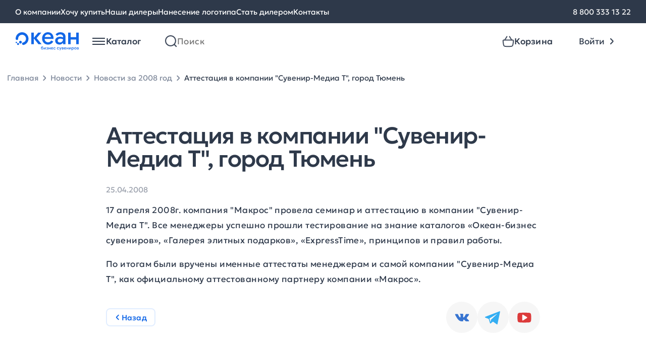

--- FILE ---
content_type: text/html; charset=UTF-8
request_url: https://www.oceangifts.ru/news/2008/04/268
body_size: 10771
content:
<!doctype html> <html lang="ru"> <head> <title>Аттестация в компании "Сувенир-Медиа Т", город Тюмень - новости Океана бизнес сувениров от 25.04.2008</title> <meta name='description' content='Аттестация в компании "Сувенир-Медиа Т", город Тюмень - узнайте свежие новости Океана бизнес сувениров первыми'> <meta property='og:image' content='https://www.oceangifts.ru/assets/img/icons/Logo-desktop.svg' /> <meta property='og:title' content='Аттестация в компании "Сувенир-Медиа Т", город Тюмень - новости Океана бизнес сувениров от 25.04.2008' /> <meta property='og:description' content='Аттестация в компании "Сувенир-Медиа Т", город Тюмень - узнайте свежие новости Океана бизнес сувениров первыми' /> <link rel='canonical' href='https://www.oceangifts.ru/news/2008/04/268' /> <meta charset="UTF-8"> <meta name="viewport" content="width=device-width, user-scalable=yes, shrink-to-fit=no, initial-scale=1.0, minimum-scale=1.0"> <meta http-equiv="X-UA-Compatible" content="ie=edge"> <link rel="preload" href="https://www.oceangifts.ru/build/assets/Geologica-Regular-Zd7CPVF2.woff2" as="font" crossorigin="anonymous"> <link rel="preload" href="https://www.oceangifts.ru/build/assets/Geologica-Medium-5FoKRnKX.woff2" as="font" crossorigin="anonymous"> <link rel="preload" href="https://www.oceangifts.ru/build/assets/Geologica-Light-DmJuSf5R.woff2" as="font" crossorigin="anonymous"> <link rel="shortcut icon" href="https://www.oceangifts.ru/assets/img/favicon.svg"/> <link rel="preload" as="style" href="https://www.oceangifts.ru/build/assets/style-DGsK-tQj.css" /><link rel="stylesheet" href="https://www.oceangifts.ru/build/assets/style-DGsK-tQj.css" /> <link rel="preload" as="style" href="https://www.oceangifts.ru/build/assets/article-CEStCOuX.css" /><link rel="stylesheet" href="https://www.oceangifts.ru/build/assets/article-CEStCOuX.css" /> <script>window.APP = {"routes":[],"iconsSrc":"https:\/\/www.oceangifts.ru\/assets\/img\/icons.svg?1745475690","basketAddBtnText":"\u0412 \u043a\u043e\u0440\u0437\u0438\u043d\u0443"};</script> </head> <body> <noscript> <iframe src="https://www.googletagmanager.com/ns.html?id=GTM-K5S98WF" height="0" width="0" style="display:none;visibility:hidden"></iframe> </noscript> <div class="overlay"></div> <header id="header-container" class="header js-header"> <nav class="nav-bar"> <div class="container nav-bar__container"> <div class="nav-bar__links"> <a href="https://www.oceangifts.ru/about" class="nav-bar__links-link text-body-regular_15"> О компании </a> <a href="https://www.oceangifts.ru/wantbuy" class="nav-bar__links-link text-body-regular_15"> Хочу купить </a> <a href="https://www.oceangifts.ru/dealers" class="nav-bar__links-link text-body-regular_15"> Наши дилеры </a> <a href="https://www.oceangifts.ru/plotting" class="nav-bar__links-link text-body-regular_15"> Нанесение логотипа </a> <a href="https://www.oceangifts.ru/becomedealer" class="nav-bar__links-link text-body-regular_15"> Стать дилером </a> <a href="https://www.oceangifts.ru/contacts" class="nav-bar__links-link text-body-regular_15"> Контакты </a> </div> <div class="nav-bar__phone"> <a href="tel:88003331322" class="nav-bar__links-link text-body-regular_15"> 8 800 333 13 22 </a> </div> </div> </nav> <div class="container header__authorized-container"> <div class="header__unauthorized"> <div class="header__left"> <a href="https://www.oceangifts.ru" class="header__left-logo"></a> <div class="vue-header-catalog" data-vue='{"items":[{"id":1387,"name":"\u0423\u043f\u0430\u043a\u043e\u0432\u043a\u0430","url":"https:\/\/www.oceangifts.ru\/catalog\/upakovka_0","iconSrc":"\/media\/images\/category-icons\/97706633b8474b0c60ecaa.svg","subitems":[{"id":1386,"name":"\u041a\u043e\u0440\u043e\u0431\u043a\u0438","url":"https:\/\/www.oceangifts.ru\/catalog\/korobki","iconSrc":null,"subitems":null},{"id":1388,"name":"\u0424\u0443\u0442\u043b\u044f\u0440\u044b","url":"https:\/\/www.oceangifts.ru\/catalog\/futlyary_0","iconSrc":null,"subitems":null},{"id":1389,"name":"\u041f\u0430\u043a\u0435\u0442\u044b","url":"https:\/\/www.oceangifts.ru\/catalog\/pakety","iconSrc":null,"subitems":null}]},{"id":810,"name":"\u041e\u0442\u0434\u044b\u0445","url":"https:\/\/www.oceangifts.ru\/catalog\/otdyx","iconSrc":"\/media\/images\/category-icons\/cfa2b17eac401c3464edfc.svg","subitems":[{"id":812,"name":"\u041d\u0430\u0431\u043e\u0440\u044b \u0434\u043b\u044f \u043f\u0438\u043a\u043d\u0438\u043a\u0430","url":"https:\/\/www.oceangifts.ru\/catalog\/nabory-dlya-piknika","iconSrc":null,"subitems":null},{"id":813,"name":"\u0422\u0435\u0440\u043c\u043e\u0441\u0442\u0430\u043a\u0430\u043d\u044b \u0438 \u0442\u0435\u0440\u043c\u043e\u043a\u0440\u0443\u0436\u043a\u0438","url":"https:\/\/www.oceangifts.ru\/catalog\/termostakany-i-termokruzhki","iconSrc":null,"subitems":null},{"id":815,"name":"\u0422\u0435\u0440\u043c\u043e\u0441\u044b","url":"https:\/\/www.oceangifts.ru\/catalog\/termosy","iconSrc":null,"subitems":null},{"id":811,"name":"\u041f\u043b\u0435\u0434\u044b","url":"https:\/\/www.oceangifts.ru\/catalog\/pledy_0","iconSrc":null,"subitems":null},{"id":816,"name":"\u0421\u0443\u043c\u043a\u0438 \u0438 \u043a\u0443\u043b\u0435\u0440\u044b","url":"https:\/\/www.oceangifts.ru\/catalog\/sumki-i-kulery","iconSrc":null,"subitems":null},{"id":818,"name":"\u041f\u043b\u044f\u0436\u043d\u044b\u0435 \u043f\u0440\u0438\u043d\u0430\u0434\u043b\u0435\u0436\u043d\u043e\u0441\u0442\u0438","url":"https:\/\/www.oceangifts.ru\/catalog\/plyazhnye-prinadlezhnosti","iconSrc":null,"subitems":null},{"id":817,"name":"\u0418\u0433\u0440\u044b \u0438 \u0441\u043f\u043e\u0440\u0442","url":"https:\/\/www.oceangifts.ru\/catalog\/igry-i-sport","iconSrc":null,"subitems":null},{"id":919,"name":"\u0414\u043e\u0440\u043e\u0436\u043d\u044b\u0435 \u043d\u0430\u0431\u043e\u0440\u044b","url":"https:\/\/www.oceangifts.ru\/catalog\/dorozhnye-nabory","iconSrc":null,"subitems":null},{"id":814,"name":"\u0424\u043e\u043d\u0430\u0440\u0438 \u0438 \u043c\u0443\u043b\u044c\u0442\u0438\u0438\u043d\u0441\u0442\u0440\u0443\u043c\u0435\u043d\u0442\u044b","url":"https:\/\/www.oceangifts.ru\/catalog\/fonariki-i-multiinstrumenty","iconSrc":null,"subitems":null}]},{"id":706,"name":"\u0424\u0443\u0442\u0431\u043e\u043b\u043a\u0438","url":"https:\/\/www.oceangifts.ru\/catalog\/futbolki","iconSrc":"\/media\/images\/category-icons\/f802ddee62ace8b7580c71.svg","subitems":[{"id":709,"name":"\u0424\u0443\u0442\u0431\u043e\u043b\u043a\u0438 \u043f\u0440\u043e\u043c\u043e","url":"https:\/\/www.oceangifts.ru\/catalog\/futbolki-promo","iconSrc":null,"subitems":null},{"id":713,"name":"\u041c\u0443\u0436\u0441\u043a\u0438\u0435 \u0444\u0443\u0442\u0431\u043e\u043b\u043a\u0438","url":"https:\/\/www.oceangifts.ru\/catalog\/muzhskie-futbolki","iconSrc":null,"subitems":null},{"id":707,"name":"\u0416\u0435\u043d\u0441\u043a\u0438\u0435 \u0444\u0443\u0442\u0431\u043e\u043b\u043a\u0438","url":"https:\/\/www.oceangifts.ru\/catalog\/zhenskie-futbolki","iconSrc":null,"subitems":null},{"id":714,"name":"\u0414\u0435\u0442\u0441\u043a\u0438\u0435 \u0444\u0443\u0442\u0431\u043e\u043b\u043a\u0438","url":"https:\/\/www.oceangifts.ru\/catalog\/detskie-futbolki","iconSrc":null,"subitems":null}]},{"id":752,"name":"\u042d\u043b\u0435\u043a\u0442\u0440\u043e\u043d\u0438\u043a\u0430","url":"https:\/\/www.oceangifts.ru\/catalog\/elektronika_0","iconSrc":"\/media\/images\/category-icons\/053b73e765a1d177c069df.svg","subitems":[{"id":753,"name":"\u0417\u0430\u0440\u044f\u0434\u043d\u044b\u0435 \u0443\u0441\u0442\u0440\u043e\u0439\u0441\u0442\u0432\u0430","url":"https:\/\/www.oceangifts.ru\/catalog\/zaryadnye-ustrojstva","iconSrc":null,"subitems":null},{"id":754,"name":"\u0410\u0443\u0434\u0438\u043e\u043a\u043e\u043b\u043e\u043d\u043a\u0438 \u0438 \u0434\u0438\u043d\u0430\u043c\u0438\u043a\u0438","url":"https:\/\/www.oceangifts.ru\/catalog\/audiokolonki-i-dinamiki","iconSrc":null,"subitems":null},{"id":755,"name":"\u041a\u043e\u043c\u043f\u044c\u044e\u0442\u0435\u0440\u043d\u044b\u0435 \u0438 \u043c\u043e\u0431\u0438\u043b\u044c\u043d\u044b\u0435 \u0430\u043a\u0441\u0435\u0441\u0441\u0443\u0430\u0440\u044b","url":"https:\/\/www.oceangifts.ru\/catalog\/kompyuternye-i-mobilnye-aksessuary","iconSrc":null,"subitems":null},{"id":756,"name":"\u042d\u043b\u0435\u043a\u0442\u0440\u043e\u043d\u043d\u044b\u0435 \u0430\u043a\u0441\u0435\u0441\u0441\u0443\u0430\u0440\u044b","url":"https:\/\/www.oceangifts.ru\/catalog\/elektronnye-aksessuary","iconSrc":null,"subitems":null},{"id":759,"name":"\u041d\u0430\u0431\u043e\u0440\u044b","url":"https:\/\/www.oceangifts.ru\/catalog\/nabory","iconSrc":null,"subitems":null},{"id":1384,"name":"\u0424\u043b\u0435\u0448-\u043a\u0430\u0440\u0442\u044b","url":"https:\/\/www.oceangifts.ru\/catalog\/flesh-karty_1","iconSrc":null,"subitems":null},{"id":1101,"name":"\u0424\u0443\u0442\u043b\u044f\u0440\u044b \u0438 \u0430\u0434\u0430\u043f\u0442\u0435\u0440\u044b","url":"https:\/\/www.oceangifts.ru\/catalog\/futlyary-i-adaptery","iconSrc":null,"subitems":null}]},{"id":799,"name":"\u0414\u043e\u043c","url":"https:\/\/www.oceangifts.ru\/catalog\/dom","iconSrc":"\/media\/images\/category-icons\/21ce144ec9029f8cd2421d.svg","subitems":[{"id":1177,"name":"\u0423\u0432\u043b\u0430\u0436\u043d\u0438\u0442\u0435\u043b\u0438 \u0432\u043e\u0437\u0434\u0443\u0445\u0430","url":"https:\/\/www.oceangifts.ru\/catalog\/uvlazhniteli-vozduxa","iconSrc":null,"subitems":null},{"id":1186,"name":"\u041a\u0443\u0445\u043e\u043d\u043d\u044b\u0435 \u0430\u043a\u0441\u0435\u0441\u0441\u0443\u0430\u0440\u044b","url":"https:\/\/www.oceangifts.ru\/catalog\/kuxonnye-aksessuary","iconSrc":null,"subitems":null},{"id":803,"name":"\u041d\u0430\u0431\u043e\u0440\u044b \u043f\u043e\u0441\u0443\u0434\u044b","url":"https:\/\/www.oceangifts.ru\/catalog\/nabory-posudy_0","iconSrc":null,"subitems":null},{"id":800,"name":"\u041f\u043b\u0435\u0434\u044b","url":"https:\/\/www.oceangifts.ru\/catalog\/pledy","iconSrc":null,"subitems":null},{"id":801,"name":"\u0421\u043a\u0443\u043b\u044c\u043f\u0442\u0443\u0440\u044b","url":"https:\/\/www.oceangifts.ru\/catalog\/skulptury_0","iconSrc":null,"subitems":null},{"id":805,"name":"\u041f\u043e\u043b\u0435\u0437\u043d\u044b\u0435 \u043c\u0435\u043b\u043e\u0447\u0438","url":"https:\/\/www.oceangifts.ru\/catalog\/poleznye-melochi","iconSrc":null,"subitems":null},{"id":798,"name":"\u0412\u0438\u043d\u043d\u044b\u0435 \u043d\u0430\u0431\u043e\u0440\u044b","url":"https:\/\/www.oceangifts.ru\/catalog\/vinnye-nabory","iconSrc":null,"subitems":null},{"id":802,"name":"\u0424\u043e\u0442\u043e\u0440\u0430\u043c\u043a\u0438 \u0438 \u0444\u043e\u0442\u043e\u0430\u043b\u044c\u0431\u043e\u043c\u044b","url":"https:\/\/www.oceangifts.ru\/catalog\/fotoramki-i-fotoalbomy_0","iconSrc":null,"subitems":null},{"id":806,"name":"\u041c\u0430\u043d\u0438\u043a\u044e\u0440\u043d\u044b\u0435 \u043d\u0430\u0431\u043e\u0440\u044b \u0438 \u043d\u0435\u0441\u0435\u0441\u0441\u0435\u0440\u044b","url":"https:\/\/www.oceangifts.ru\/catalog\/manikyurnye-nabory-i-nesessery","iconSrc":null,"subitems":null},{"id":809,"name":"\u0428\u0430\u0445\u043c\u0430\u0442\u044b \u0438 \u043d\u0430\u0440\u0434\u044b","url":"https:\/\/www.oceangifts.ru\/catalog\/shaxmaty-i-nardy_0","iconSrc":null,"subitems":null},{"id":920,"name":"\u0418\u043d\u0441\u0442\u0440\u0443\u043c\u0435\u043d\u0442\u044b","url":"https:\/\/www.oceangifts.ru\/catalog\/instrumenty","iconSrc":null,"subitems":null},{"id":808,"name":"\u0428\u043a\u0430\u0442\u0443\u043b\u043a\u0438","url":"https:\/\/www.oceangifts.ru\/catalog\/shkatulki_0","iconSrc":null,"subitems":null},{"id":807,"name":"\u041a\u0430\u0440\u0442\u0438\u043d\u044b","url":"https:\/\/www.oceangifts.ru\/catalog\/kartiny_0","iconSrc":null,"subitems":null}]},{"id":721,"name":"\u041f\u043e\u0441\u0443\u0434\u0430","url":"https:\/\/www.oceangifts.ru\/catalog\/posuda","iconSrc":"\/media\/images\/category-icons\/200951d4e7eaa223145ae2.svg","subitems":[{"id":725,"name":"\u0422\u0435\u0440\u043c\u043e\u0441\u0442\u0430\u043a\u0430\u043d\u044b \u0438 \u0442\u0435\u0440\u043c\u043e\u043a\u0440\u0443\u0436\u043a\u0438","url":"https:\/\/www.oceangifts.ru\/catalog\/termostakany-i-termokruzhki_0","iconSrc":null,"subitems":null},{"id":726,"name":"\u0422\u0435\u0440\u043c\u043e\u0441\u044b","url":"https:\/\/www.oceangifts.ru\/catalog\/termosy_0","iconSrc":null,"subitems":null},{"id":723,"name":"\u0427\u0430\u0439\u043d\u044b\u0435 \u043f\u0430\u0440\u044b","url":"https:\/\/www.oceangifts.ru\/catalog\/chajnye-pary","iconSrc":null,"subitems":null},{"id":1082,"name":"\u041a\u0440\u0443\u0436\u043a\u0438 soft touch","url":"https:\/\/www.oceangifts.ru\/catalog\/kruzhki-soft-touch","iconSrc":null,"subitems":null},{"id":727,"name":"\u041d\u0430\u0431\u043e\u0440\u044b \u0434\u043b\u044f \u0447\u0430\u044f \u0438 \u043a\u043e\u0444\u0435","url":"https:\/\/www.oceangifts.ru\/catalog\/nabory-posudy_1","iconSrc":null,"subitems":null},{"id":724,"name":"\u041b\u0430\u043d\u0447-\u0431\u043e\u043a\u0441\u044b","url":"https:\/\/www.oceangifts.ru\/catalog\/lanchboksy_0","iconSrc":null,"subitems":null},{"id":917,"name":"\u0411\u0443\u0442\u044b\u043b\u043a\u0438 \u0434\u043b\u044f \u0432\u043e\u0434\u044b","url":"https:\/\/www.oceangifts.ru\/catalog\/sportivnye-butylki","iconSrc":null,"subitems":null},{"id":918,"name":"\u041f\u043e\u043a\u0440\u044b\u0442\u0438\u0435 soft touch","url":"https:\/\/www.oceangifts.ru\/catalog\/prorezinennaya-posuda","iconSrc":null,"subitems":null},{"id":1371,"name":"\u041f\u043e\u043a\u0440\u044b\u0442\u0438\u0435 powder","url":"https:\/\/www.oceangifts.ru\/catalog\/pokrytie-powder","iconSrc":null,"subitems":null},{"id":722,"name":"\u041a\u0440\u0443\u0436\u043a\u0438","url":"https:\/\/www.oceangifts.ru\/catalog\/kruzhki","iconSrc":null,"subitems":null},{"id":1111,"name":"\u0423\u043f\u0430\u043a\u043e\u0432\u043a\u0430","url":"https:\/\/www.oceangifts.ru\/catalog\/upakovka","iconSrc":null,"subitems":null}]},{"id":1160,"name":"\u0415\u0436\u0435\u0434\u043d\u0435\u0432\u043d\u0438\u043a\u0438 \u0438 \u0431\u043b\u043e\u043a\u043d\u043e\u0442\u044b","url":"https:\/\/www.oceangifts.ru\/catalog\/ezhednevniki-i-bloknoty_0","iconSrc":"\/media\/images\/category-icons\/42ddcfc5566a0149631260.svg","subitems":[{"id":1161,"name":"\u0415\u0436\u0435\u0434\u043d\u0435\u0432\u043d\u0438\u043a\u0438","url":"https:\/\/www.oceangifts.ru\/catalog\/ezhednevniki","iconSrc":null,"subitems":null},{"id":1162,"name":"\u0411\u043b\u043e\u043a\u043d\u043e\u0442\u044b","url":"https:\/\/www.oceangifts.ru\/catalog\/bloknoty","iconSrc":null,"subitems":null},{"id":1163,"name":"\u041d\u0430\u0431\u043e\u0440\u044b \u0441 \u0435\u0436\u0435\u0434\u043d\u0435\u0432\u043d\u0438\u043a\u0430\u043c\u0438","url":"https:\/\/www.oceangifts.ru\/catalog\/nabory-s-ezhednevnikami","iconSrc":null,"subitems":null},{"id":1164,"name":"VIP \u043d\u0430\u0431\u043e\u0440\u044b","url":"https:\/\/www.oceangifts.ru\/catalog\/vip-nabory_0","iconSrc":null,"subitems":null}]},{"id":738,"name":"\u041f\u043e\u0434\u0430\u0440\u043e\u0447\u043d\u044b\u0435 \u043d\u0430\u0431\u043e\u0440\u044b","url":"https:\/\/www.oceangifts.ru\/catalog\/podarochnye-nabory","iconSrc":"\/media\/images\/category-icons\/d4f19e4b222969b7953c47.svg","subitems":[{"id":1014,"name":"\u041d\u0430\u0431\u043e\u0440\u044b \u0441 \u0435\u0436\u0435\u0434\u043d\u0435\u0432\u043d\u0438\u043a\u0430\u043c\u0438 \u0438 \u0431\u043b\u043e\u043a\u043d\u043e\u0442\u0430\u043c\u0438","url":"https:\/\/www.oceangifts.ru\/catalog\/nabory-s-ezhednevnikami-i-bloknotami","iconSrc":null,"subitems":null},{"id":739,"name":"\u0411\u0438\u0437\u043d\u0435\u0441 \u043d\u0430\u0431\u043e\u0440\u044b","url":"https:\/\/www.oceangifts.ru\/catalog\/biznes-nabory","iconSrc":null,"subitems":null},{"id":744,"name":"\u0413\u043e\u0442\u043e\u0432\u044b\u0435 \u0440\u0435\u0448\u0435\u043d\u0438\u044f","url":"https:\/\/www.oceangifts.ru\/catalog\/gotovye-resheniya_0","iconSrc":null,"subitems":null},{"id":741,"name":"\u041d\u0430\u0431\u043e\u0440\u044b \u0434\u043b\u044f \u0432\u043e\u0434\u043a\u0438","url":"https:\/\/www.oceangifts.ru\/catalog\/nabory-dlya-vodki","iconSrc":null,"subitems":null},{"id":742,"name":"\u041d\u0430\u0431\u043e\u0440\u044b \u0434\u043b\u044f \u0432\u0438\u043d\u0430 \u0438 \u0448\u0430\u043c\u043f\u0430\u043d\u0441\u043a\u043e\u0433\u043e","url":"https:\/\/www.oceangifts.ru\/catalog\/nabory-dlya-vina-i-shampanskogo","iconSrc":null,"subitems":null},{"id":743,"name":"\u041d\u0430\u0431\u043e\u0440\u044b \u0434\u043b\u044f \u0447\u0430\u044f \u0438 \u043a\u043e\u0444\u0435","url":"https:\/\/www.oceangifts.ru\/catalog\/nabory-dlya-chaya-i-kofe","iconSrc":null,"subitems":null}]},{"id":699,"name":"\u0420\u0443\u0447\u043a\u0438","url":"https:\/\/www.oceangifts.ru\/catalog\/ruchki","iconSrc":"\/media\/images\/category-icons\/c526d0b208fb41ede6a623.svg","subitems":[{"id":702,"name":"\u041f\u043b\u0430\u0441\u0442\u0438\u043a\u043e\u0432\u044b\u0435 \u0440\u0443\u0447\u043a\u0438","url":"https:\/\/www.oceangifts.ru\/catalog\/plastikovye-ruchki","iconSrc":null,"subitems":null},{"id":703,"name":"\u041c\u0435\u0442\u0430\u043b\u043b\u0438\u0447\u0435\u0441\u043a\u0438\u0435 \u0440\u0443\u0447\u043a\u0438","url":"https:\/\/www.oceangifts.ru\/catalog\/metallicheskie-ruchki","iconSrc":null,"subitems":null},{"id":913,"name":"\u0420\u0443\u0447\u043a\u0438 \u0441 \u0444\u043b\u0435\u0448-\u043a\u0430\u0440\u0442\u043e\u0439","url":"https:\/\/www.oceangifts.ru\/catalog\/ruchki-s-flesh-kartoj","iconSrc":null,"subitems":null},{"id":1172,"name":"\u041a\u0430\u0440\u0430\u043d\u0434\u0430\u0448\u0438","url":"https:\/\/www.oceangifts.ru\/catalog\/karandashi","iconSrc":null,"subitems":null},{"id":712,"name":"\u041d\u0430\u0431\u043e\u0440\u044b \u0441 \u0440\u0443\u0447\u043a\u0430\u043c\u0438","url":"https:\/\/www.oceangifts.ru\/catalog\/nabory-s-ruchkami","iconSrc":null,"subitems":null},{"id":711,"name":"\u0424\u0443\u0442\u043b\u044f\u0440\u044b \u0434\u043b\u044f \u0440\u0443\u0447\u0435\u043a","url":"https:\/\/www.oceangifts.ru\/catalog\/futlyary-dlya-ruchek","iconSrc":null,"subitems":null}]},{"id":760,"name":"\u0410\u043a\u0441\u0435\u0441\u0441\u0443\u0430\u0440\u044b","url":"https:\/\/www.oceangifts.ru\/catalog\/aksessuary","iconSrc":"\/media\/images\/category-icons\/5fc22f14b5413189493549.svg","subitems":[{"id":761,"name":"\u0421\u0443\u043c\u043a\u0438 \u0438 \u0440\u044e\u043a\u0437\u0430\u043a\u0438","url":"https:\/\/www.oceangifts.ru\/catalog\/sumki-i-ryukzaki","iconSrc":null,"subitems":null},{"id":762,"name":"\u041f\u043e\u0440\u0442\u0444\u0435\u043b\u0438, \u043f\u0430\u043f\u043a\u0438 \u0438 \u043f\u043e\u0440\u0442\u043c\u043e\u043d\u0435","url":"https:\/\/www.oceangifts.ru\/catalog\/portfeli-papki-i-portmone","iconSrc":null,"subitems":null},{"id":1010,"name":"\u0410\u043a\u0441\u0435\u0441\u0441\u0443\u0430\u0440\u044b \u0434\u043b\u044f \u0430\u0432\u0442\u043e\u043b\u044e\u0431\u0438\u0442\u0435\u043b\u0435\u0439","url":"https:\/\/www.oceangifts.ru\/catalog\/aksessuary-dlya-avtolyubitelej","iconSrc":null,"subitems":null},{"id":991,"name":"\u0410\u043a\u0441\u0435\u0441\u0441\u0443\u0430\u0440\u044b \u0434\u043b\u044f \u0441\u043f\u043e\u0440\u0442\u0430","url":"https:\/\/www.oceangifts.ru\/catalog\/aksessuary-dlya-sporta","iconSrc":null,"subitems":null},{"id":764,"name":"\u0417\u043e\u043d\u0442\u044b \u0438 \u0434\u043e\u0436\u0434\u0435\u0432\u0438\u043a\u0438","url":"https:\/\/www.oceangifts.ru\/catalog\/zonty-i-dozhdeviki","iconSrc":null,"subitems":null},{"id":767,"name":"\u0410\u043a\u0441\u0435\u0441\u0441\u0443\u0430\u0440\u044b \u0434\u043b\u044f \u043a\u0443\u0445\u043d\u0438","url":"https:\/\/www.oceangifts.ru\/catalog\/aksessuary-dlya-kuxni_0","iconSrc":null,"subitems":null},{"id":955,"name":"\u0412\u0438\u0437\u0438\u0442\u043d\u0438\u0446\u044b","url":"https:\/\/www.oceangifts.ru\/catalog\/vizitniczy","iconSrc":null,"subitems":null},{"id":763,"name":"\u041d\u0435\u0441\u0435\u0441\u0441\u0435\u0440\u044b \u0438 \u043a\u043e\u0441\u043c\u0435\u0442\u0438\u0447\u043a\u0438","url":"https:\/\/www.oceangifts.ru\/catalog\/nesessery-i-kosmetichki","iconSrc":null,"subitems":null},{"id":768,"name":"\u0410\u043a\u0441\u0435\u0441\u0441\u0443\u0430\u0440\u044b \u0434\u043b\u044f \u043a\u0443\u0440\u0435\u043d\u0438\u044f","url":"https:\/\/www.oceangifts.ru\/catalog\/aksessuary-dlya-kureniya_0","iconSrc":null,"subitems":null}]},{"id":1179,"name":"\u0417\u0434\u043e\u0440\u043e\u0432\u044c\u0435","url":"https:\/\/www.oceangifts.ru\/catalog\/zdorove","iconSrc":"\/media\/images\/category-icons\/c881f472e84766cb468cd1.svg","subitems":[{"id":1180,"name":"\u0417\u0430\u0449\u0438\u0442\u0430 \u0437\u0434\u043e\u0440\u043e\u0432\u044c\u044f","url":"https:\/\/www.oceangifts.ru\/catalog\/zashhita-zdorovya","iconSrc":null,"subitems":null},{"id":1181,"name":"\u0423\u0432\u043b\u0430\u0436\u043d\u0438\u0442\u0435\u043b\u0438 \u0438 \u0434\u0438\u0441\u043f\u0435\u043d\u0441\u0435\u0440\u044b","url":"https:\/\/www.oceangifts.ru\/catalog\/uvlazhniteli-i-dispensery","iconSrc":null,"subitems":null},{"id":1182,"name":"\u0423\u0424 \u0441\u0442\u0435\u0440\u0438\u043b\u0438\u0437\u0430\u0442\u043e\u0440\u044b","url":"https:\/\/www.oceangifts.ru\/catalog\/uf-sterilizatory","iconSrc":null,"subitems":null}]},{"id":728,"name":"\u041e\u0444\u0438\u0441","url":"https:\/\/www.oceangifts.ru\/catalog\/ofis","iconSrc":"\/media\/images\/category-icons\/fa5bedc41c59739e3f767d.svg","subitems":[{"id":732,"name":"\u0411\u043b\u043e\u043a\u043d\u043e\u0442\u044b\/\u0435\u0436\u0435\u0434\u043d\u0435\u0432\u043d\u0438\u043a\u0438\/\u0437\u0430\u043f\u0438\u0441\u043d\u044b\u0435 \u043a\u043d\u0438\u0436\u043a\u0438","url":"https:\/\/www.oceangifts.ru\/catalog\/bloknotyezhednevnikizapisnye-knizhki","iconSrc":null,"subitems":null},{"id":729,"name":"\u041d\u0430\u0441\u0442\u043e\u043b\u044c\u043d\u044b\u0435 \u043d\u0430\u0431\u043e\u0440\u044b \u0438  \u0430\u043a\u0441\u0435\u0441\u0441\u0443\u0430\u0440\u044b","url":"https:\/\/www.oceangifts.ru\/catalog\/nastolnye-nabory-i-aksessuary","iconSrc":null,"subitems":null},{"id":731,"name":"\u041e\u0444\u0438\u0441\u043d\u044b\u0435 \u0447\u0430\u0441\u044b","url":"https:\/\/www.oceangifts.ru\/catalog\/ofisnye-chasy","iconSrc":null,"subitems":null},{"id":733,"name":"\u0424\u043e\u0442\u043e\u0440\u0430\u043c\u043a\u0438","url":"https:\/\/www.oceangifts.ru\/catalog\/fotoramki","iconSrc":null,"subitems":null},{"id":822,"name":"\u041d\u0430\u0433\u0440\u0430\u0434\u044b","url":"https:\/\/www.oceangifts.ru\/catalog\/nagrady","iconSrc":null,"subitems":null},{"id":735,"name":"\u041a\u0430\u0440\u0442\u0438\u043d\u044b \u0438 \u0431\u0430\u043d\u043a\u043d\u043e\u0442\u044b","url":"https:\/\/www.oceangifts.ru\/catalog\/kartiny-i-banknoty","iconSrc":null,"subitems":null},{"id":954,"name":"\u0412\u0438\u0437\u0438\u0442\u043d\u0438\u0446\u044b","url":"https:\/\/www.oceangifts.ru\/catalog\/vizitniczy_0","iconSrc":null,"subitems":null}]},{"id":704,"name":"\u041e\u0434\u0435\u0436\u0434\u0430","url":"https:\/\/www.oceangifts.ru\/catalog\/odezhda","iconSrc":"\/media\/images\/category-icons\/a9cf13c2cbe9929ebf5d5c.svg","subitems":[{"id":705,"name":"\u041f\u043e\u043b\u043e","url":"https:\/\/www.oceangifts.ru\/catalog\/polo","iconSrc":null,"subitems":null},{"id":715,"name":"\u0412\u0435\u0442\u0440\u043e\u0432\u043a\u0438","url":"https:\/\/www.oceangifts.ru\/catalog\/vetrovki","iconSrc":null,"subitems":null},{"id":716,"name":"\u0422\u043e\u043b\u0441\u0442\u043e\u0432\u043a\u0438","url":"https:\/\/www.oceangifts.ru\/catalog\/tolstovki","iconSrc":null,"subitems":null},{"id":717,"name":"\u0424\u043b\u0438\u0441\u044b","url":"https:\/\/www.oceangifts.ru\/catalog\/flisy","iconSrc":null,"subitems":null},{"id":827,"name":"\u0410\u043a\u0441\u0435\u0441\u0441\u0443\u0430\u0440\u044b\/\u0431\u0440\u044e\u043a\u0438\/\u0448\u043e\u0440\u0442\u044b","url":"https:\/\/www.oceangifts.ru\/catalog\/aksessuarybryukishorty","iconSrc":null,"subitems":null}]},{"id":769,"name":"\u041f\u0440\u043e\u043c\u043e\u0441\u0443\u0432\u0435\u043d\u0438\u0440\u044b","url":"https:\/\/www.oceangifts.ru\/catalog\/promosuveniry","iconSrc":"\/media\/images\/category-icons\/a7ab4e97540161a4d595e1.svg","subitems":[{"id":1187,"name":"\u0422\u043e\u0432\u0430\u0440\u044b \u0434\u043b\u044f \u0434\u0435\u0442\u0435\u0439","url":"https:\/\/www.oceangifts.ru\/catalog\/tovary-dlya-detej","iconSrc":null,"subitems":null},{"id":770,"name":"\u041a\u043b\u0438\u043f\u044b \u0438 \u0445\u043e\u043b\u0434\u0435\u0440\u044b \u0434\u043b\u044f \u0437\u0430\u043c\u0435\u0442\u043e\u043a","url":"https:\/\/www.oceangifts.ru\/catalog\/klipy-i-xoldery-dlya-zametok","iconSrc":null,"subitems":null},{"id":771,"name":"\u0410\u043d\u0442\u0438\u0441\u0442\u0440\u0435\u0441\u0441\u044b \u0438 \u0438\u0433\u0440\u044b","url":"https:\/\/www.oceangifts.ru\/catalog\/antistressy-i-igry","iconSrc":null,"subitems":null},{"id":772,"name":"\u0411\u0440\u0435\u043b\u043e\u043a\u0438 \u0438 \u043e\u0442\u043a\u0440\u044b\u0432\u0430\u043b\u043a\u0438","url":"https:\/\/www.oceangifts.ru\/catalog\/breloki-i-otkryvalki","iconSrc":null,"subitems":null},{"id":774,"name":"\u0424\u043e\u043d\u0430\u0440\u0438 \u0438 \u0440\u0443\u043b\u0435\u0442\u043a\u0438","url":"https:\/\/www.oceangifts.ru\/catalog\/ruletki-i-fonariki","iconSrc":null,"subitems":null},{"id":821,"name":"\u041f\u0440\u043e\u043c\u043e\u043f\u0440\u043e\u0434\u0443\u043a\u0446\u0438\u044f","url":"https:\/\/www.oceangifts.ru\/catalog\/promoprodukcziya","iconSrc":null,"subitems":null}]},{"id":785,"name":"VIP-\u043f\u043e\u0434\u0430\u0440\u043a\u0438","url":"https:\/\/www.oceangifts.ru\/catalog\/vip-podarki","iconSrc":"\/media\/images\/category-icons\/482183491a9bf1efc69045.svg","subitems":[{"id":786,"name":"\u041a\u043e\u0440\u043f\u043e\u0440\u0430\u0442\u0438\u0432\u043d\u044b\u0435 \u043d\u0430\u0431\u043e\u0440\u044b","url":"https:\/\/www.oceangifts.ru\/catalog\/korporativnye-nabory","iconSrc":null,"subitems":null},{"id":792,"name":"\u041d\u0430\u0441\u0442\u043e\u043b\u044c\u043d\u044b\u0435 \u043d\u0430\u0431\u043e\u0440\u044b","url":"https:\/\/www.oceangifts.ru\/catalog\/nastolnye-nabory","iconSrc":null,"subitems":null},{"id":788,"name":"\u0424\u043e\u0442\u043e\u0440\u0430\u043c\u043a\u0438 \u0438 \u0444\u043e\u0442\u043e\u0430\u043b\u044c\u0431\u043e\u043c\u044b","url":"https:\/\/www.oceangifts.ru\/catalog\/fotoramki-i-fotoalbomy","iconSrc":null,"subitems":null},{"id":789,"name":"\u041d\u0430\u0431\u043e\u0440\u044b \u043f\u043e\u0441\u0443\u0434\u044b","url":"https:\/\/www.oceangifts.ru\/catalog\/nabory-posudy","iconSrc":null,"subitems":null},{"id":791,"name":"\u041f\u043e\u0440\u0442\u0444\u0435\u043b\u0438, \u043f\u0430\u043f\u043a\u0438 \u0438 \u043f\u043e\u0440\u0442\u043c\u043e\u043d\u0435","url":"https:\/\/www.oceangifts.ru\/catalog\/portfeli-i-papki","iconSrc":null,"subitems":null},{"id":787,"name":"\u0421\u043a\u0443\u043b\u044c\u043f\u0442\u0443\u0440\u044b","url":"https:\/\/www.oceangifts.ru\/catalog\/skulptury","iconSrc":null,"subitems":null},{"id":793,"name":"\u0427\u0430\u0441\u044b","url":"https:\/\/www.oceangifts.ru\/catalog\/chasy","iconSrc":null,"subitems":null},{"id":794,"name":"\u0428\u043a\u0430\u0442\u0443\u043b\u043a\u0438","url":"https:\/\/www.oceangifts.ru\/catalog\/shkatulki","iconSrc":null,"subitems":null},{"id":796,"name":"\u041a\u0430\u0440\u0442\u0438\u043d\u044b","url":"https:\/\/www.oceangifts.ru\/catalog\/kartiny","iconSrc":null,"subitems":null},{"id":797,"name":"\u0418\u043a\u043e\u043d\u044b","url":"https:\/\/www.oceangifts.ru\/catalog\/ikony","iconSrc":null,"subitems":null},{"id":824,"name":"\u0410\u043a\u0441\u0435\u0441\u0441\u0443\u0430\u0440\u044b","url":"https:\/\/www.oceangifts.ru\/catalog\/aksessuary-dlya-kureniya","iconSrc":null,"subitems":null},{"id":823,"name":"\u0428\u0430\u0445\u043c\u0430\u0442\u044b \u0438 \u043d\u0430\u0440\u0434\u044b","url":"https:\/\/www.oceangifts.ru\/catalog\/shaxmaty-i-nardy","iconSrc":null,"subitems":null},{"id":926,"name":"\u041f\u0440\u0435\u0434\u043c\u0435\u0442\u044b \u0434\u043b\u044f \u0438\u043d\u0442\u0435\u0440\u044c\u0435\u0440\u0430","url":"https:\/\/www.oceangifts.ru\/catalog\/predmety-dlya-interera","iconSrc":null,"subitems":null}]},{"id":777,"name":"\u041a\u043e\u0440\u043f\u043e\u0440\u0430\u0442\u0438\u0432\u043d\u044b\u0435 \u043f\u043e\u0434\u0430\u0440\u043a\u0438","url":"https:\/\/www.oceangifts.ru\/catalog\/korporativnye-podarki","iconSrc":"\/media\/images\/category-icons\/dd3a8f432fd674992f0008.svg","subitems":[{"id":778,"name":"\u041f\u0430\u043f\u043a\u0438 \u0438 \u043f\u043e\u0440\u0442\u0444\u0435\u043b\u0438","url":"https:\/\/www.oceangifts.ru\/catalog\/papki-i-portfeli","iconSrc":null,"subitems":null},{"id":779,"name":"\u041f\u043e\u0440\u0442\u043c\u043e\u043d\u0435","url":"https:\/\/www.oceangifts.ru\/catalog\/portmone","iconSrc":null,"subitems":null},{"id":780,"name":"\u0421\u0443\u043c\u043a\u0438 \u0438 \u0440\u044e\u043a\u0437\u0430\u043a\u0438","url":"https:\/\/www.oceangifts.ru\/catalog\/sumki-i-ryukzaki_0","iconSrc":null,"subitems":null},{"id":783,"name":"\u0413\u043e\u0442\u043e\u0432\u044b\u0435 \u0440\u0435\u0448\u0435\u043d\u0438\u044f","url":"https:\/\/www.oceangifts.ru\/catalog\/gotovye-resheniya","iconSrc":null,"subitems":null},{"id":782,"name":"\u041d\u0430\u0431\u043e\u0440\u044b \u043f\u043e\u0434\u0430\u0440\u043e\u0447\u043d\u044b\u0435","url":"https:\/\/www.oceangifts.ru\/catalog\/nabory-podarochnye","iconSrc":null,"subitems":null}]},{"id":819,"name":"\u041c\u0430\u0440\u043a\u0435\u0442\u0438\u043d\u0433\u043e\u0432\u0430\u044f \u043f\u043e\u0434\u0434\u0435\u0440\u0436\u043a\u0430","url":"https:\/\/www.oceangifts.ru\/catalog\/marketingovaya-podderzhka","iconSrc":"\/media\/images\/category-icons\/85d7d78a41fa46bfcb26eb.svg","subitems":[{"id":834,"name":"\u041e\u0431\u0440\u0430\u0437\u0446\u044b \u0441 \u043d\u0430\u043d\u0435\u0441\u0435\u043d\u0438\u0435\u043c","url":"https:\/\/www.oceangifts.ru\/catalog\/obrazczy-s-naneseniem","iconSrc":null,"subitems":null},{"id":835,"name":"\u0420\u0435\u043a\u043b\u0430\u043c\u043d\u044b\u0435 \u043c\u0430\u0442\u0435\u0440\u0438\u0430\u043b\u044b","url":"https:\/\/www.oceangifts.ru\/catalog\/reklamnye-materialy","iconSrc":null,"subitems":null}]},{"id":931,"name":"\u0420\u0430\u0441\u043f\u0440\u043e\u0434\u0430\u0436\u0430","url":"https:\/\/www.oceangifts.ru\/catalog\/rasprodazha","iconSrc":"\/media\/images\/category-icons\/002c1bbf965e34b7084ccb.svg","subitems":[{"id":1081,"name":"\u0422\u0435\u043a\u0441\u0442\u0438\u043b\u044c B\u0026C","url":"https:\/\/www.oceangifts.ru\/catalog\/tekstil-b-and-c","iconSrc":null,"subitems":null},{"id":943,"name":"\u041f\u0438\u0441\u044c\u043c\u0435\u043d\u043d\u044b\u0435 \u043f\u0440\u0438\u043d\u0430\u0434\u043b\u0435\u0436\u043d\u043e\u0441\u0442\u0438","url":"https:\/\/www.oceangifts.ru\/catalog\/pismennye-prinadlezhnosti","iconSrc":null,"subitems":null},{"id":945,"name":"\u041f\u043e\u0441\u0443\u0434\u0430","url":"https:\/\/www.oceangifts.ru\/catalog\/posuda_0","iconSrc":null,"subitems":null},{"id":944,"name":"\u041e\u0442\u0434\u044b\u0445 \u0438 \u043f\u0443\u0442\u0435\u0448\u0435\u0441\u0442\u0432\u0438\u0435","url":"https:\/\/www.oceangifts.ru\/catalog\/otdyx-i-puteshestvie","iconSrc":null,"subitems":null},{"id":946,"name":"\u041f\u043e\u0434\u0430\u0440\u043a\u0438 \u0434\u043b\u044f \u0416\u0435\u043d\u0449\u0438\u043d","url":"https:\/\/www.oceangifts.ru\/catalog\/podarki-dlya-zhenshhin","iconSrc":null,"subitems":null},{"id":947,"name":"\u041f\u043e\u0434\u0430\u0440\u043a\u0438 \u0434\u043b\u044f \u041c\u0443\u0436\u0447\u0438\u043d","url":"https:\/\/www.oceangifts.ru\/catalog\/podarki-dlya-muzhchin","iconSrc":null,"subitems":null},{"id":948,"name":"\u042d\u043b\u0435\u043a\u0442\u0440\u043e\u043d\u0438\u043a\u0430","url":"https:\/\/www.oceangifts.ru\/catalog\/elektronika","iconSrc":null,"subitems":null},{"id":949,"name":"\u041e\u0444\u0438\u0441","url":"https:\/\/www.oceangifts.ru\/catalog\/ofis_0","iconSrc":null,"subitems":null},{"id":950,"name":"\u0427\u0430\u0441\u044b","url":"https:\/\/www.oceangifts.ru\/catalog\/chasy_0","iconSrc":null,"subitems":null},{"id":951,"name":"\u0410\u043a\u0441\u0435\u0441\u0441\u0443\u0430\u0440\u044b","url":"https:\/\/www.oceangifts.ru\/catalog\/aksessuary_0","iconSrc":null,"subitems":null},{"id":952,"name":"\u041f\u0440\u0435\u0434\u043c\u0435\u0442\u044b \u0438\u043d\u0442\u0435\u0440\u044c\u0435\u0440\u0430","url":"https:\/\/www.oceangifts.ru\/catalog\/predmety-interera","iconSrc":null,"subitems":null}]}],"catalogUrl":"https:\/\/www.oceangifts.ru\/catalog"}'></div> </div> <div class="vue-header-search header__search" data-vue='{"initQuery":"","initFilter":{"fields":{"price":{"name":"\u0426\u0435\u043d\u0430","code":"price","options":{"from":{"value":null,"placeholder":10,"postfix":"\u003Cspan class=\u0022rouble-sign rouble-sign--in-textfield\u0022\u003E\u0420\u003C\/span\u003E","postfix_sign":"\u0420"},"to":{"value":null,"placeholder":53919,"postfix":"\u003Cspan class=\u0022rouble-sign rouble-sign--in-textfield\u0022\u003E\u0420\u003C\/span\u003E","postfix_sign":"\u0420"}},"type":"range"},"tirazh":{"name":"\u0422\u0438\u0440\u0430\u0436","code":"tirazh","options":{"from":{"value":null,"placeholder":0,"postfix":"\u003Cspan class=\u0022rouble-sign rouble-sign--in-textfield no-rouble\u0022\u003E\u0448\u0442.\u003C\/span\u003E","postfix_sign":"\u0448\u0442."}},"type":"range"}}},"searchUrl":"\/catalog\/search","suggestUrl":"\/catalog\/search\/suggestions","hits":[{"id":57760,"url":"https:\/\/makroseuro.ru\/catalog\/metallicheskie-ruchki\/ruchka-sharikovaya-spin-s-6ti-grannym-spinnerom-temno-sinij-pokrytie-soft-touch\/170","picture":{"attributes":[],"sources":[{"srcset":[{"url":"\/storage\/resize\/120-120-crop\/media\/images\/catalog\/00492\/49218-dc624b82f583709d72c9fbbf544e1913.jpg.webp","ratio":1},{"url":"\/storage\/resize\/240-240-crop\/media\/images\/catalog\/00492\/49218-dc624b82f583709d72c9fbbf544e1913.jpg.webp","ratio":2}],"type":"image\/webp"}],"img":{"attributes":{"alt":"","src":"\/storage\/resize\/120-120-crop\/media\/images\/catalog\/00492\/49218-dc624b82f583709d72c9fbbf544e1913.jpg.webp"}}},"article":"7600-21","name":"\u0420\u0443\u0447\u043a\u0430 \u0448\u0430\u0440\u0438\u043a\u043e\u0432\u0430\u044f \u0022Spin\u0022 \u0441 6\u0442\u0438-\u0433\u0440\u0430\u043d\u043d\u044b\u043c \u0441\u043f\u0438\u043d\u043d\u0435\u0440\u043e\u043c, \u043f\u043e\u043a\u0440\u044b\u0442\u0438\u0435 soft touch, \u0446\u0432\u0435\u0442 \u0442\u0435\u043c\u043d\u043e-\u0441\u0438\u043d\u0438\u0439","promotion":{"picture":{"attributes":[],"sources":[{"srcset":[{"url":"\/storage\/resize\/36-36-resize\/upload\/product-promotions\/70ef450256c5f6a9b60fb4.png.webp","ratio":1},{"url":"\/storage\/resize\/72-72-resize\/upload\/product-promotions\/70ef450256c5f6a9b60fb4.png.webp","ratio":2}],"type":"image\/webp"}],"img":{"attributes":{"alt":"","src":"\/storage\/resize\/36-36-resize\/upload\/product-promotions\/70ef450256c5f6a9b60fb4.png.webp"}}}},"price":{"value":"256","cents":"00","currency":"\u20bd"},"discountPrice":null,"oldDiscountPrice":null,"productDiscount":0},{"id":57946,"url":"https:\/\/makroseuro.ru\/catalog\/bloknotyezhednevnikizapisnye-knizhki\/ezhednevnik-nedatirovannyj-turin--format-a5\/83","picture":{"attributes":[],"sources":[{"srcset":[{"url":"\/storage\/resize\/120-120-crop\/media\/images\/catalog\/00496\/49696-06b31f7d2c437eb5535f870c8615dcf6.jpg.webp","ratio":1},{"url":"\/storage\/resize\/240-240-crop\/media\/images\/catalog\/00496\/49696-06b31f7d2c437eb5535f870c8615dcf6.jpg.webp","ratio":2}],"type":"image\/webp"}],"img":{"attributes":{"alt":"","src":"\/storage\/resize\/120-120-crop\/media\/images\/catalog\/00496\/49696-06b31f7d2c437eb5535f870c8615dcf6.jpg.webp"}}},"article":"3828-7\/2","name":"\u0415\u0436\u0435\u0434\u043d\u0435\u0432\u043d\u0438\u043a \u043d\u0435\u0434\u0430\u0442\u0438\u0440\u043e\u0432\u0430\u043d\u043d\u044b\u0439 \u0022\u0422\u0443\u0440\u0438\u043d\u0022 , \u0444\u043e\u0440\u043c\u0430\u0442 \u04105, \u0446\u0432\u0435\u0442 \u0441\u0435\u0440\u044b\u0439\/\u0441\u0438\u043d\u0438\u0439","promotion":{"picture":{"attributes":[],"sources":[{"srcset":[{"url":"\/storage\/resize\/36-36-resize\/upload\/product-promotions\/70ef450256c5f6a9b60fb4.png.webp","ratio":1},{"url":"\/storage\/resize\/72-72-resize\/upload\/product-promotions\/70ef450256c5f6a9b60fb4.png.webp","ratio":2}],"type":"image\/webp"}],"img":{"attributes":{"alt":"","src":"\/storage\/resize\/36-36-resize\/upload\/product-promotions\/70ef450256c5f6a9b60fb4.png.webp"}}}},"price":{"value":"749","cents":"00","currency":"\u20bd"},"discountPrice":null,"oldDiscountPrice":null,"productDiscount":0},{"id":58434,"url":"https:\/\/makroseuro.ru\/catalog\/zaryadnye-ustrojstva\/skladnaya-besprovodnaya-15w-zaryadnaya-stancziya-slap-s-magsafe\/1","picture":{"attributes":[],"sources":[{"srcset":[{"url":"\/storage\/resize\/120-120-crop\/media\/images\/catalog\/00502\/50227-f1c5a12df06861b8a62eefbeafd9fdeb.jpg.webp","ratio":1},{"url":"\/storage\/resize\/240-240-crop\/media\/images\/catalog\/00502\/50227-f1c5a12df06861b8a62eefbeafd9fdeb.jpg.webp","ratio":2}],"type":"image\/webp"}],"img":{"attributes":{"alt":"","src":"\/storage\/resize\/120-120-crop\/media\/images\/catalog\/00502\/50227-f1c5a12df06861b8a62eefbeafd9fdeb.jpg.webp"}}},"article":"5449-3","name":"\u0421\u043a\u043b\u0430\u0434\u043d\u0430\u044f \u0431\u0435\u0441\u043f\u0440\u043e\u0432\u043e\u0434\u043d\u0430\u044f (15W) \u0437\u0430\u0440\u044f\u0434\u043d\u0430\u044f \u0441\u0442\u0430\u043d\u0446\u0438\u044f \u0022Slap\u0022 \u0441 MagSafe, \u0446\u0432\u0435\u0442 \u0447\u0435\u0440\u043d\u044b\u0439","promotion":{"picture":{"attributes":[],"sources":[{"srcset":[{"url":"\/storage\/resize\/36-36-resize\/upload\/product-promotions\/70ef450256c5f6a9b60fb4.png.webp","ratio":1},{"url":"\/storage\/resize\/72-72-resize\/upload\/product-promotions\/70ef450256c5f6a9b60fb4.png.webp","ratio":2}],"type":"image\/webp"}],"img":{"attributes":{"alt":"","src":"\/storage\/resize\/36-36-resize\/upload\/product-promotions\/70ef450256c5f6a9b60fb4.png.webp"}}}},"price":{"value":"1 849","cents":"00","currency":"\u20bd"},"discountPrice":null,"oldDiscountPrice":null,"productDiscount":0}],"oftenSearch":[]}'></div> <div class="header__right"> <div class="header__right-search js-header-search-btn"> <svg class="icon "> <use xlink:href="https://www.oceangifts.ru/assets/img/icons.svg?1745475690#search"></use> </svg> </div> <div class="header__right-cart"> <div class="cart-btn"> <a class="cart-btn__link" href="https://www.oceangifts.ru/cart"></a> <div class="cart-btn__icon  "> <svg class="icon "> <use xlink:href="https://www.oceangifts.ru/assets/img/icons.svg?1745475690#basket"></use> </svg> </div> <div class="text-button_17 cart-btn__text "> <span>Корзина</span> </div> <div class="header-cart"> <div class="header-cart__top"> <div class="header-cart__info text-body-regular_17"> “Океан бизнес сувениров” работает только с оптовыми покупателями. <a href="https://www.oceangifts.ru/wantbuy/individual" class="header-cart__info-link">Как купить в розницу.</a> </div> <div class="header-cart__minimal"> <div class="header-cart__minimal-icon"> <svg class="icon "> <use xlink:href="https://www.oceangifts.ru/assets/img/icons.svg?1745475690#info"></use> </svg> </div> <div class="header-cart__minimal-text text-body-medium_17"> Минимальная сумма заказа 10 000 ₽ </div> </div> </div> <div class="header-cart__items"> <div class="header-cart__empty text-body-regular_17"> В корзине нет товаров </div> </div> <a href="https://www.oceangifts.ru/cart" class="header-cart__link"> <button class="ui-button
                ui-button_border-radius_12                         
        "
                > <span class="ui-button__text "> Перейти в корзину </span> </button> </a> </div> </div> </div> <div class="header__right-separator"></div> <div class="header__right-login"> <div class="login-btn"> <span>Войти</span> <div class="login-btn__arrow"> <svg class="icon "> <use xlink:href="https://www.oceangifts.ru/assets/img/icons.svg?1745475690#arrow"></use> </svg> </div> </div> <div class="header__right-login-wrapper header__right-login-wrapper--auth"> <form class="header-login-form" data-action="https://www.oceangifts.ru/api/v1/auth/login" data-method="POST"> <input type="hidden" name="_token" value="R0cjmeQ7sSyM5wjkKZGocRA5ZsmCet0TSWA5P28E"> <h6 class="header-login-form__title"> Вход для партнеров </h6> <div class="header-login-form__login "> <label class="ui-input-personal"> <span class="ui-input-personal__top"> <span class="ui-input-personal__label text-body-regular_13"> Логин* </span> <span class="ui-input-personal__error text-body-regular_11"> </span> </span> <input
        type="text"
                class="text-body-regular_15 ui-input-personal__input
                        ui-input-personal__input_bg-color_white                                 "
                                            name="login"
                    > <span tabindex="0" class="ui-input-personal__icons  "> <span tabindex="0" class="ui-input-personal__icons-icon ui-input-personal__icons-icon--close"> <svg class="icon "> <use xlink:href="https://www.oceangifts.ru/assets/img/icons.svg?1745475690#cross"></use> </svg> </span> </span> </label> </div> <div class="header-login-form__password"> <label class="ui-input-personal"> <span class="ui-input-personal__top"> <span class="ui-input-personal__label text-body-regular_13"> Пароль* </span> <span class="ui-input-personal__error text-body-regular_11"> </span> </span> <input
        type="password"
                class="text-body-regular_15 ui-input-personal__input
                        ui-input-personal__input_bg-color_white                                 "
                                            name="password"
                    > <span tabindex="0" class="ui-input-personal__icons  "> <span tabindex="0" class="ui-input-personal__icons-icon ui-input-personal__icons-icon--close"> <svg class="icon "> <use xlink:href="https://www.oceangifts.ru/assets/img/icons.svg?1745475690#cross"></use> </svg> </span> <span tabindex="0" class="ui-input-personal__icons-icon"> <svg class="icon "> <use xlink:href="https://www.oceangifts.ru/assets/img/icons.svg?1745475690#eye-closed"></use> </svg> </span> </span> </label> </div> <div class="header-login-form__actions"> <div class="header-login-form__actions-remember"> <label class="ui-checkbox"> <input type="checkbox"
       name="remember"
       class="ui-checkbox__checkbox"
        checked                   > <span class="ui-checkbox__checkmark"></span> </label> <div class="header-login-form__actions-remember-text text-body-regular_15"> Запомнить меня </div> </div> <a class="header-login-form__actions-recover text-body-regular_15"> Забыли пароль? </a> </div> <div class="header-login-form__button"> <button class="ui-button
                ui-button_border-radius_12                         
        "
                > <span class="ui-button__text text-body-medium_17"> Войти </span> </button> </div> <div class="header-login-form__terms text-body-regular_13"> Нажимая на кнопку «Войти», я даю <a href="https://www.oceangifts.ru/privacy" target="_blank" class="header-login-form__terms-link"> согласие <br> на обработку персональных данных </a> </div> </form> <div class="header-recover-form-wrapper"> <div class="header-recover-form"> <div class="header-recover-form__icon"> <svg class="icon "> <use xlink:href="https://www.oceangifts.ru/assets/img/icons.svg?1745475690#cross"></use> </svg> </div> <h4 class="header-recover-form__title"> Сбросить пароль </h4> <div class="header-recover-form__text text-body-regular_15"> Чтобы сбросить пароль, введите свой логин, <br> и мы пришлем вам письмо с дальнейшими инструкциями на привязанный
            к логину адрес электронной почты. </div> <form action="https://www.oceangifts.ru/api/v1/auth/forgot-password" method="post" class="header-recover-form__form"> <input type="hidden" name="_token" value="R0cjmeQ7sSyM5wjkKZGocRA5ZsmCet0TSWA5P28E" autocomplete="off"> <div class="header-recover-form__login"> <label class="ui-input-personal"> <span class="ui-input-personal__top"> <span class="ui-input-personal__label text-body-regular_13"> Логин* </span> <span class="ui-input-personal__error text-body-regular_11"> </span> </span> <input
        type="text"
                class="text-body-regular_15 ui-input-personal__input
                                                        "
                                            name="login"
                    > <span tabindex="0" class="ui-input-personal__icons  "> <span tabindex="0" class="ui-input-personal__icons-icon ui-input-personal__icons-icon--close"> <svg class="icon "> <use xlink:href="https://www.oceangifts.ru/assets/img/icons.svg?1745475690#cross"></use> </svg> </span> </span> </label> </div> <div class="header-recover-form__button"> <button class="ui-button
                ui-button_border-radius_12                         
        "
                 type="button"> <span class="ui-button__text text-body-medium_17"> Отправить </span> </button> </div> <div class="header-recover-form__terms text-body-regular_13"> Нажимая на кнопку «Отправить», я даю <br> <a class="header-recover-form__terms-link" href="https://www.oceangifts.ru/privacy" target="_blank"> согласие на обработку персональных данных </a> </div> </form> </div> </div> </div> </div> </div> </div> </div> </header> <main> <div class="article container"> <div class="article__breadcrumbs"> <div class="breadcrumbs"> <a
                href="https://www.oceangifts.ru"
                class="breadcrumbs__name"
            > Главная </a> <div class="breadcrumbs__arrow"> <svg class="icon "> <use xlink:href="https://www.oceangifts.ru/assets/img/icons.svg?1745475690#arrow"></use> </svg> </div> <a
                href="https://www.oceangifts.ru/news"
                class="breadcrumbs__name"
            > Новости </a> <div class="breadcrumbs__arrow"> <svg class="icon "> <use xlink:href="https://www.oceangifts.ru/assets/img/icons.svg?1745475690#arrow"></use> </svg> </div> <a
                href="https://www.oceangifts.ru/news/2008"
                class="breadcrumbs__name"
            > Новости за 2008 год </a> <div class="breadcrumbs__arrow"> <svg class="icon "> <use xlink:href="https://www.oceangifts.ru/assets/img/icons.svg?1745475690#arrow"></use> </svg> </div> <a
                href=""
                class="breadcrumbs__name breadcrumbs__name--active"
            > Аттестация в компании &quot;Сувенир-Медиа Т&quot;, город Тюмень </a> </div> </div> <div class="article__content"> <div class="article__title h3"> Аттестация в компании &quot;Сувенир-Медиа Т&quot;, город Тюмень </div> <div class="article__date text-body-regular_15"> 25.04.2008 </div> <div class="article__text article__head"> <p>17 апреля 2008г. компания &quot;Макрос&quot; провела семинар и аттестацию в компании &quot;Сувенир-Медиа Т&quot;. Все менеджеры  успешно прошли тестирование на знание каталогов &laquo;Океан-бизнес сувениров&raquo;, &laquo;Галерея элитных подарков&raquo;, &laquo;ExpressTime&raquo;, принципов и правил работы.</p> <p>По итогам были вручены именные аттестаты менеджерам и самой компании &quot;Сувенир-Медиа Т&quot;, как официальному аттестованному партнеру компании &laquo;Макрос&raquo;.</p> <p> </p> <p> </p> </div> <div class="article__links"> <button class="ui-button-back"> <span class="ui-button-back__icon"> <svg class="icon "> <use xlink:href="https://www.oceangifts.ru/assets/img/icons.svg?1745475690#arrow"></use> </svg> </span> <span class="ui-button-back__text text-button_15">Назад</span> </button> <div class="article__links-socials"> <a class="article__links-social article__links-social--vkontakte"
                            href="https://vk.com/oceangiftsgroup"
                            target="_blank"
                        > <svg class="icon "> <use xlink:href="https://www.oceangifts.ru/assets/img/icons.svg?1745475690#vkontakte"></use> </svg> </a> <a class="article__links-social article__links-social--telegram"
                            href="https://t.me/oceangiftsgroup"
                            target="_blank"
                        > <svg class="icon "> <use xlink:href="https://www.oceangifts.ru/assets/img/icons.svg?1745475690#telegram"></use> </svg> </a> <a class="article__links-social article__links-social--youtube"
                            href="https://www.youtube.com/channel/UC5LzF8SYgjHLgF6-y_xUyEQ"
                            target="_blank"
                        > <svg class="icon "> <use xlink:href="https://www.oceangifts.ru/assets/img/icons.svg?1745475690#youtube"></use> </svg> </a> </div> </div> </div> </div> </main> <div class="popup" tabindex="-1" role="dialog"> <div class="popup__overlay js-popupWatch"> <div class="popup__body js-popupBody" style="min-width: 365px; min-height: 365px;"> <div class="popup__close js-popupClose"> <svg class="icon "> <use xlink:href="https://www.oceangifts.ru/assets/img/icons.svg?1745475690#cross"></use> </svg> </div> <div class="popup__wrap js-popupWrap"> <div class="popup-loader"> <div class="popup-loader__spin"></div> </div> <div class="popup-target"> </div> </div> </div> </div> </div> <footer class="footer container-small"> <div class="footer__top"> <a href="https://www.oceangifts.ru" class="footer__top-image"> <img src="https://www.oceangifts.ru/assets/img/icons/Logo-mobile.svg" alt="logo" class="footer__top-image-logo"> </a> <div class="footer__column {% if loop.index == 2 %}footer__column_margin-right{% endif %}"> <a href="https://www.oceangifts.ru/about" class="footer__column-item text-body-medium_20"> О компании </a> <a href="https://www.oceangifts.ru/constructor" class="footer__column-item text-body-medium_20"> Конструктор наборов </a> <a href="https://www.oceangifts.ru/plotting" class="footer__column-item text-body-medium_20"> Нанесение логотипа </a> <a href="https://www.oceangifts.ru/wantbuy" class="footer__column-item text-body-medium_20"> Хочу купить </a> </div> <div class="footer__column {% if loop.index == 2 %}footer__column_margin-right{% endif %}"> <a href="https://www.oceangifts.ru/contacts" class="footer__column-item text-body-medium_20"> Контакты </a> <a href="https://www.oceangifts.ru/dealers" class="footer__column-item text-body-medium_20"> Дилеры </a> <a href="https://www.oceangifts.ru/becomedealer" class="footer__column-item text-body-medium_20"> Стать дилером </a> </div> <div class="footer__contacts"> <div class="footer__contacts-item"> <div class="footer__contacts-item-title"> Единая справочная </div> <div class="footer__contacts-item-subtitle"> Звонок бесплатный </div> <div class="footer__contacts-list"> <a href="tel:88003331322" class="h6 footer__contacts-list-item"> 8 800 333 13 22 </a> </div> </div> <a
        data-modal="director-form"
        data-file="https://www.oceangifts.ru/api/v1/director-form"
        class="text-body-medium_17 footer__contacts-chat"
    > <span class="footer__contacts-chat-icon-wrap"> <span class="footer__contacts-chat-icon"> <svg class="icon "> <use xlink:href="https://www.oceangifts.ru/assets/img/icons.svg?1745475690#chat"></use> </svg> </span> </span> <span class="footer__contacts-chat-text"> Написать директору </span> </a> </div> </div> <div class="footer__bottom text-body-regular_15"> <div class="footer__bottom-text"> © «Океан бизнес сувениров» 2005–2026. Все права защищены. </div> <a href="https://www.oceangifts.ru/privacy" class="footer__bottom-politic"> Политика конфиденциальности </a> </div> </footer> <script src="https://www.oceangifts.ru/assets/js/vendor/jquery-3.7.1.min.js"></script> <script src="https://www.oceangifts.ru/assets/js/vendor/jquery.fancybox.min.js"></script> <script src="https://www.oceangifts.ru/assets/js/vendor/jquery.cookie.min.js"></script> <script src="https://www.oceangifts.ru/assets/js/vendor/tooltipster.bundle.min.js"></script> <script src="https://www.oceangifts.ru/assets/js/vendor/jquery.ba-throttle-debounce.min.js"></script> <script async defer src="https://www.oceangifts.ru/assets/js/vendor/jquery.inputmask.min.js"></script> <!-- Yandex.Metrika counter --> <script type="text/javascript" > (function(m,e,t,r,i,k,a){m[i]=m[i]||function(){(m[i].a=m[i].a||[]).push(arguments)}; m[i].l=1*new Date(); for (var j = 0; j < document.scripts.length; j++) {if (document.scripts[j].src === r) { return; }} k=e.createElement(t),a=e.getElementsByTagName(t)[0],k.async=1,k.src=r,a.parentNode.insertBefore(k,a)}) (window, document, "script", "https://mc.yandex.ru/metrika/tag.js", "ym"); ym(45726990, "init", { clickmap:true, trackLinks:true, accurateTrackBounce:true, webvisor:true, ecommerce:"dataLayer" }); </script> <noscript><div><img src="https://mc.yandex.ru/watch/45726990" style="position:absolute; left:-9999px;" alt="" /></div></noscript> <!-- /Yandex.Metrika counter --> <!-- Global site tag (gtag.js) - Google Analytics --> <script async src="https://www.googletagmanager.com/gtag/js?id=UA-105249637-1"></script> <script> window.dataLayer = window.dataLayer || [];
        function gtag(){dataLayer.push(arguments);}
        gtag('js', new Date());

        gtag('config', "UA-105249637-1"); </script> <!-- Google Tag Manager --> <script>(function(w,d,s,l,i){w[l]=w[l]||[];w[l].push({'gtm.start':
                new Date().getTime(),event:'gtm.js'});var f=d.getElementsByTagName(s)[0],
            j=d.createElement(s),dl=l!='dataLayer'?'&l='+l:'';j.async=true;j.src=
            'https://www.googletagmanager.com/gtm.js?id='+i+dl;f.parentNode.insertBefore(j,f);
        })(window,document,'script','dataLayer',"GTM-K5S98WF");</script> <!-- End Google Tag Manager --> <link rel="preload" as="style" href="https://www.oceangifts.ru/build/assets/detail-LriLsbSV.css" /><link rel="modulepreload" href="https://www.oceangifts.ru/build/assets/app-paO3fQAh.js" /><link rel="modulepreload" href="https://www.oceangifts.ru/build/assets/detail-rRMfcCXI.js" /><link rel="modulepreload" href="https://www.oceangifts.ru/build/assets/popup-5c92VtKw.js" /><link rel="modulepreload" href="https://www.oceangifts.ru/build/assets/universal-functions-JQljzWYi.js" /><link rel="modulepreload" href="https://www.oceangifts.ru/build/assets/_commonjsHelpers-BosuxZz1.js" /><link rel="stylesheet" href="https://www.oceangifts.ru/build/assets/detail-LriLsbSV.css" /><script type="module" src="https://www.oceangifts.ru/build/assets/app-paO3fQAh.js"></script><link rel="modulepreload" href="https://www.oceangifts.ru/build/assets/universal-functions-CuYISO7g.js" /><link rel="modulepreload" href="https://www.oceangifts.ru/build/assets/universal-functions-JQljzWYi.js" /><script type="module" src="https://www.oceangifts.ru/build/assets/universal-functions-CuYISO7g.js"></script><link rel="preload" as="style" href="https://www.oceangifts.ru/build/assets/detail-LriLsbSV.css" /><link rel="modulepreload" href="https://www.oceangifts.ru/build/assets/default-layout-C-dvlX4B.js" /><link rel="modulepreload" href="https://www.oceangifts.ru/build/assets/default-layout-BpgbnvB_.js" /><link rel="modulepreload" href="https://www.oceangifts.ru/build/assets/product-card-CW9nIdVa.js" /><link rel="modulepreload" href="https://www.oceangifts.ru/build/assets/detail-rRMfcCXI.js" /><link rel="modulepreload" href="https://www.oceangifts.ru/build/assets/universal-functions-JQljzWYi.js" /><link rel="modulepreload" href="https://www.oceangifts.ru/build/assets/_commonjsHelpers-BosuxZz1.js" /><link rel="modulepreload" href="https://www.oceangifts.ru/build/assets/swiper-bundle-COgKMdQT.js" /><link rel="modulepreload" href="https://www.oceangifts.ru/build/assets/swiper-core-CwcgaEkA.js" /><link rel="stylesheet" href="https://www.oceangifts.ru/build/assets/detail-LriLsbSV.css" /><script type="module" src="https://www.oceangifts.ru/build/assets/default-layout-C-dvlX4B.js"></script><link rel="preload" as="style" href="https://www.oceangifts.ru/build/assets/detail-LriLsbSV.css" /><link rel="modulepreload" href="https://www.oceangifts.ru/build/assets/catalog-category-D7slaz3Q.js" /><link rel="modulepreload" href="https://www.oceangifts.ru/build/assets/detail-photos-D_vsUkMn.js" /><link rel="modulepreload" href="https://www.oceangifts.ru/build/assets/detail-list-CpJpUAei.js" /><link rel="modulepreload" href="https://www.oceangifts.ru/build/assets/catalog-category-CncHV63H.js" /><link rel="modulepreload" href="https://www.oceangifts.ru/build/assets/product-card-CW9nIdVa.js" /><link rel="modulepreload" href="https://www.oceangifts.ru/build/assets/detail-rRMfcCXI.js" /><link rel="modulepreload" href="https://www.oceangifts.ru/build/assets/swiper-bundle-COgKMdQT.js" /><link rel="modulepreload" href="https://www.oceangifts.ru/build/assets/swiper-core-CwcgaEkA.js" /><link rel="modulepreload" href="https://www.oceangifts.ru/build/assets/universal-functions-JQljzWYi.js" /><link rel="modulepreload" href="https://www.oceangifts.ru/build/assets/_commonjsHelpers-BosuxZz1.js" /><link rel="stylesheet" href="https://www.oceangifts.ru/build/assets/detail-LriLsbSV.css" /><script type="module" src="https://www.oceangifts.ru/build/assets/catalog-category-D7slaz3Q.js"></script> <div class="vue-modals-container"></div> <link rel="modulepreload" href="https://www.oceangifts.ru/build/assets/article-kkte9X0R.js" /><script type="module" src="https://www.oceangifts.ru/build/assets/article-kkte9X0R.js"></script><link rel="preload" as="style" href="https://www.oceangifts.ru/build/assets/detail-LriLsbSV.css" /><link rel="modulepreload" href="https://www.oceangifts.ru/build/assets/common-page-CA_KcEfT.js" /><link rel="modulepreload" href="https://www.oceangifts.ru/build/assets/base-page-ffYz-ESI.js" /><link rel="modulepreload" href="https://www.oceangifts.ru/build/assets/detail-rRMfcCXI.js" /><link rel="modulepreload" href="https://www.oceangifts.ru/build/assets/universal-functions-JQljzWYi.js" /><link rel="modulepreload" href="https://www.oceangifts.ru/build/assets/_commonjsHelpers-BosuxZz1.js" /><link rel="modulepreload" href="https://www.oceangifts.ru/build/assets/lock-scroll-CLmjov3K.js" /><link rel="stylesheet" href="https://www.oceangifts.ru/build/assets/detail-LriLsbSV.css" /><script type="module" src="https://www.oceangifts.ru/build/assets/common-page-CA_KcEfT.js"></script></body> </html> 

--- FILE ---
content_type: text/css
request_url: https://www.oceangifts.ru/build/assets/style-DGsK-tQj.css
body_size: 32884
content:
@charset "UTF-8";/*! normalize.css v8.0.0 | MIT License | github.com/necolas/normalize.css */html{line-height:1;-webkit-text-size-adjust:100%}body{margin:0}h1{font-size:2em;margin:.67em 0}hr{box-sizing:content-box;height:0;overflow:visible}pre{font-family:monospace;font-size:1em}a{background-color:transparent}abbr[title]{border-bottom:none;text-decoration:underline;text-decoration:underline dotted}b,strong{font-weight:bolder}code,kbd,samp{font-family:monospace;font-size:1em}small{font-size:80%}sub,sup{font-size:75%;line-height:0;position:relative;vertical-align:baseline}sub{bottom:-.25em}sup{top:-.5em}img{border-style:none}button,input,optgroup,select,textarea{font-family:inherit;font-size:100%;line-height:1.15;margin:0}button,input{overflow:visible}button,select{text-transform:none}button,[type=button],[type=reset],[type=submit]{-webkit-appearance:button}button::-moz-focus-inner,[type=button]::-moz-focus-inner,[type=reset]::-moz-focus-inner,[type=submit]::-moz-focus-inner{border-style:none;padding:0}button:-moz-focusring,[type=button]:-moz-focusring,[type=reset]:-moz-focusring,[type=submit]:-moz-focusring{outline:1px dotted ButtonText}fieldset{padding:.35em .75em .625em}legend{box-sizing:border-box;color:inherit;display:table;max-width:100%;padding:0;white-space:normal}progress{vertical-align:baseline}textarea{overflow:auto}[type=checkbox],[type=radio]{box-sizing:border-box;padding:0}[type=number]::-webkit-inner-spin-button,[type=number]::-webkit-outer-spin-button{height:auto}[type=search]{-webkit-appearance:textfield;outline-offset:-2px}[type=search]::-webkit-search-decoration{-webkit-appearance:none}::-webkit-file-upload-button{-webkit-appearance:button;font:inherit}details{display:block}summary{display:list-item}template{display:none}[hidden]{display:none}body.compensate-for-scrollbar{overflow:hidden}.fancybox-active{height:auto}.fancybox-is-hidden{left:-9999px;margin:0;position:absolute!important;top:-9999px;visibility:hidden}.fancybox-container{-webkit-backface-visibility:hidden;height:100%;left:0;outline:none;position:fixed;-webkit-tap-highlight-color:transparent;top:0;-ms-touch-action:manipulation;touch-action:manipulation;transform:translateZ(0);width:100%;z-index:99992}.fancybox-container *{box-sizing:border-box}.fancybox-bg,.fancybox-inner,.fancybox-outer,.fancybox-stage{bottom:0;left:0;position:absolute;right:0;top:0}.fancybox-outer{-webkit-overflow-scrolling:touch;overflow-y:auto}.fancybox-bg{background:#1e1e1e;opacity:0;transition-duration:inherit;transition-property:opacity;transition-timing-function:cubic-bezier(.47,0,.74,.71)}.fancybox-is-open .fancybox-bg{opacity:.9;transition-timing-function:cubic-bezier(.22,.61,.36,1)}.fancybox-caption,.fancybox-infobar,.fancybox-navigation .fancybox-button,.fancybox-toolbar{direction:ltr;opacity:0;position:absolute;transition:opacity .25s ease,visibility 0s ease .25s;visibility:hidden;z-index:99997}.fancybox-show-caption .fancybox-caption,.fancybox-show-infobar .fancybox-infobar,.fancybox-show-nav .fancybox-navigation .fancybox-button,.fancybox-show-toolbar .fancybox-toolbar{opacity:1;transition:opacity .25s ease 0s,visibility 0s ease 0s;visibility:visible}.fancybox-infobar{color:#ccc;font-size:13px;-webkit-font-smoothing:subpixel-antialiased;height:44px;left:0;line-height:44px;min-width:44px;mix-blend-mode:difference;padding:0 10px;pointer-events:none;top:0;-webkit-touch-callout:none;-webkit-user-select:none;-moz-user-select:none;-ms-user-select:none;user-select:none}.fancybox-toolbar{right:0;top:0}.fancybox-stage{direction:ltr;overflow:visible;transform:translateZ(0);z-index:99994}.fancybox-is-open .fancybox-stage{overflow:hidden}.fancybox-slide{-webkit-backface-visibility:hidden;display:none;height:100%;left:0;outline:none;overflow:auto;-webkit-overflow-scrolling:touch;padding:44px;position:absolute;text-align:center;top:0;transition-property:transform,opacity;white-space:normal;width:100%;z-index:99994}.fancybox-slide:before{content:"";display:inline-block;font-size:0;height:100%;vertical-align:middle;width:0}.fancybox-is-sliding .fancybox-slide,.fancybox-slide--current,.fancybox-slide--next,.fancybox-slide--previous{display:block}.fancybox-slide--image{overflow:hidden;padding:44px 0}.fancybox-slide--image:before{display:none}.fancybox-slide--html{padding:6px}.fancybox-content{background:#fff;display:inline-block;margin:0;max-width:100%;overflow:auto;-webkit-overflow-scrolling:touch;padding:44px;position:relative;text-align:left;vertical-align:middle}.fancybox-slide--image .fancybox-content{animation-timing-function:cubic-bezier(.5,0,.14,1);-webkit-backface-visibility:hidden;background:transparent;background-repeat:no-repeat;background-size:100% 100%;left:0;max-width:none;overflow:visible;padding:0;position:absolute;top:0;transform-origin:top left;transition-property:transform,opacity;-webkit-user-select:none;-moz-user-select:none;-ms-user-select:none;user-select:none;z-index:99995}.fancybox-can-zoomOut .fancybox-content{cursor:zoom-out}.fancybox-can-zoomIn .fancybox-content{cursor:zoom-in}.fancybox-can-pan .fancybox-content,.fancybox-can-swipe .fancybox-content{cursor:grab}.fancybox-is-grabbing .fancybox-content{cursor:grabbing}.fancybox-container [data-selectable=true]{cursor:text}.fancybox-image,.fancybox-spaceball{background:transparent;border:0;height:100%;left:0;margin:0;max-height:none;max-width:none;padding:0;position:absolute;top:0;-webkit-user-select:none;-moz-user-select:none;-ms-user-select:none;user-select:none;width:100%}.fancybox-spaceball{z-index:1}.fancybox-slide--iframe .fancybox-content,.fancybox-slide--map .fancybox-content,.fancybox-slide--pdf .fancybox-content,.fancybox-slide--video .fancybox-content{height:100%;overflow:visible;padding:0;width:100%}.fancybox-slide--video .fancybox-content{background:#000}.fancybox-slide--map .fancybox-content{background:#e5e3df}.fancybox-slide--iframe .fancybox-content{background:#fff}.fancybox-iframe,.fancybox-video{background:transparent;border:0;display:block;height:100%;margin:0;overflow:hidden;padding:0;width:100%}.fancybox-iframe{left:0;position:absolute;top:0}.fancybox-error{background:#fff;cursor:default;max-width:400px;padding:40px;width:100%}.fancybox-error p{color:#444;font-size:16px;line-height:20px;margin:0;padding:0}.fancybox-button{background:#1e1e1e99;border:0;border-radius:0;box-shadow:none;cursor:pointer;display:inline-block;height:44px;margin:0;padding:10px;position:relative;transition:color .2s;vertical-align:top;visibility:inherit;width:44px}.fancybox-button,.fancybox-button:link,.fancybox-button:visited{color:#ccc}.fancybox-button:hover{color:#fff}.fancybox-button:focus{outline:none}.fancybox-button.fancybox-focus{outline:1px dotted}.fancybox-button[disabled],.fancybox-button[disabled]:hover{color:#888;cursor:default;outline:none}.fancybox-button div{height:100%}.fancybox-button svg{display:block;height:100%;overflow:visible;position:relative;width:100%}.fancybox-button svg path{fill:currentColor;stroke-width:0}.fancybox-button--fsenter svg:nth-child(2),.fancybox-button--fsexit svg:first-child,.fancybox-button--pause svg:first-child,.fancybox-button--play svg:nth-child(2){display:none}.fancybox-progress{background:#ff5268;height:2px;left:0;position:absolute;right:0;top:0;transform:scaleX(0);transform-origin:0;transition-property:transform;transition-timing-function:linear;z-index:99998}.fancybox-close-small{background:transparent;border:0;border-radius:0;color:#ccc;cursor:pointer;opacity:.8;padding:8px;position:absolute;right:-12px;top:-44px;z-index:401}.fancybox-close-small:hover{color:#fff;opacity:1}.fancybox-slide--html .fancybox-close-small{color:currentColor;padding:10px;right:0;top:0}.fancybox-slide--image.fancybox-is-scaling .fancybox-content{overflow:hidden}.fancybox-is-scaling .fancybox-close-small,.fancybox-is-zoomable.fancybox-can-pan .fancybox-close-small{display:none}.fancybox-navigation .fancybox-button{background-clip:content-box;height:100px;opacity:0;position:absolute;top:calc(50% - 50px);width:70px}.fancybox-navigation .fancybox-button div{padding:7px}.fancybox-navigation .fancybox-button--arrow_left{left:0;left:env(safe-area-inset-left);padding:31px 26px 31px 6px}.fancybox-navigation .fancybox-button--arrow_right{padding:31px 6px 31px 26px;right:0;right:env(safe-area-inset-right)}.fancybox-caption{background:linear-gradient(0deg,rgba(0,0,0,.85) 0,rgba(0,0,0,.3) 50%,rgba(0,0,0,.15) 65%,rgba(0,0,0,.075) 75.5%,rgba(0,0,0,.037) 82.85%,rgba(0,0,0,.019) 88%,transparent);bottom:0;color:#eee;font-size:14px;font-weight:400;left:0;line-height:1.5;padding:75px 44px 25px;pointer-events:none;right:0;text-align:center;z-index:99996}@supports (padding:max(0px)){.fancybox-caption{padding:75px max(44px,env(safe-area-inset-right)) max(25px,env(safe-area-inset-bottom)) max(44px,env(safe-area-inset-left))}}.fancybox-caption--separate{margin-top:-50px}.fancybox-caption__body{max-height:50vh;overflow:auto;pointer-events:all}.fancybox-caption a,.fancybox-caption a:link,.fancybox-caption a:visited{color:#ccc;text-decoration:none}.fancybox-caption a:hover{color:#fff;text-decoration:underline}.fancybox-loading{animation:a 1s linear infinite;background:transparent;border:4px solid #888;border-bottom-color:#fff;border-radius:50%;height:50px;left:50%;margin:-25px 0 0 -25px;opacity:.7;padding:0;position:absolute;top:50%;width:50px;z-index:99999}@keyframes a{to{transform:rotate(1turn)}}.fancybox-animated{transition-timing-function:cubic-bezier(0,0,.25,1)}.fancybox-fx-slide.fancybox-slide--previous{opacity:0;transform:translate3d(-100%,0,0)}.fancybox-fx-slide.fancybox-slide--next{opacity:0;transform:translate3d(100%,0,0)}.fancybox-fx-slide.fancybox-slide--current{opacity:1;transform:translateZ(0)}.fancybox-fx-fade.fancybox-slide--next,.fancybox-fx-fade.fancybox-slide--previous{opacity:0;transition-timing-function:cubic-bezier(.19,1,.22,1)}.fancybox-fx-fade.fancybox-slide--current{opacity:1}.fancybox-fx-zoom-in-out.fancybox-slide--previous{opacity:0;transform:scale3d(1.5,1.5,1.5)}.fancybox-fx-zoom-in-out.fancybox-slide--next{opacity:0;transform:scale3d(.5,.5,.5)}.fancybox-fx-zoom-in-out.fancybox-slide--current{opacity:1;transform:scaleX(1)}.fancybox-fx-rotate.fancybox-slide--previous{opacity:0;transform:rotate(-1turn)}.fancybox-fx-rotate.fancybox-slide--next{opacity:0;transform:rotate(1turn)}.fancybox-fx-rotate.fancybox-slide--current{opacity:1;transform:rotate(0)}.fancybox-fx-circular.fancybox-slide--previous{opacity:0;transform:scale3d(0,0,0) translate3d(-100%,0,0)}.fancybox-fx-circular.fancybox-slide--next{opacity:0;transform:scale3d(0,0,0) translate3d(100%,0,0)}.fancybox-fx-circular.fancybox-slide--current{opacity:1;transform:scaleX(1) translateZ(0)}.fancybox-fx-tube.fancybox-slide--previous{transform:translate3d(-100%,0,0) scale(.1) skew(-10deg)}.fancybox-fx-tube.fancybox-slide--next{transform:translate3d(100%,0,0) scale(.1) skew(10deg)}.fancybox-fx-tube.fancybox-slide--current{transform:translateZ(0) scale(1)}@media (max-height:576px){.fancybox-slide{padding-left:6px;padding-right:6px}.fancybox-slide--image{padding:6px 0}.fancybox-close-small{right:-6px}.fancybox-slide--image .fancybox-close-small{background:#4e4e4e;color:#f2f4f6;height:36px;opacity:1;padding:6px;right:0;top:0;width:36px}.fancybox-caption{padding-left:12px;padding-right:12px}@supports (padding:max(0px)){.fancybox-caption{padding-left:max(12px,env(safe-area-inset-left));padding-right:max(12px,env(safe-area-inset-right))}}}.fancybox-share{background:#f4f4f4;border-radius:3px;max-width:90%;padding:30px;text-align:center}.fancybox-share h1{color:#222;font-size:35px;font-weight:700;margin:0 0 20px}.fancybox-share p{margin:0;padding:0}.fancybox-share__button{border:0;border-radius:3px;display:inline-block;font-size:14px;font-weight:700;line-height:40px;margin:0 5px 10px;min-width:130px;padding:0 15px;text-decoration:none;transition:all .2s;-webkit-user-select:none;-moz-user-select:none;-ms-user-select:none;user-select:none;white-space:nowrap}.fancybox-share__button:link,.fancybox-share__button:visited{color:#fff}.fancybox-share__button:hover{text-decoration:none}.fancybox-share__button--fb{background:#3b5998}.fancybox-share__button--fb:hover{background:#344e86}.fancybox-share__button--pt{background:#bd081d}.fancybox-share__button--pt:hover{background:#aa0719}.fancybox-share__button--tw{background:#1da1f2}.fancybox-share__button--tw:hover{background:#0d95e8}.fancybox-share__button svg{height:25px;margin-right:7px;position:relative;top:-1px;vertical-align:middle;width:25px}.fancybox-share__button svg path{fill:#fff}.fancybox-share__input{background:transparent;border:0;border-bottom:1px solid #d7d7d7;border-radius:0;color:#5d5b5b;font-size:14px;margin:10px 0 0;outline:none;padding:10px 15px;width:100%}.fancybox-thumbs{background:#ddd;bottom:0;display:none;margin:0;-webkit-overflow-scrolling:touch;-ms-overflow-style:-ms-autohiding-scrollbar;padding:2px 2px 4px;position:absolute;right:0;-webkit-tap-highlight-color:rgba(0,0,0,0);top:0;width:212px;z-index:99995}.fancybox-thumbs-x{overflow-x:auto;overflow-y:hidden}.fancybox-show-thumbs .fancybox-thumbs{display:block}.fancybox-show-thumbs .fancybox-inner{right:212px}.fancybox-thumbs__list{font-size:0;height:100%;list-style:none;margin:0;overflow-x:hidden;overflow-y:auto;padding:0;position:absolute;position:relative;white-space:nowrap;width:100%}.fancybox-thumbs-x .fancybox-thumbs__list{overflow:hidden}.fancybox-thumbs-y .fancybox-thumbs__list::-webkit-scrollbar{width:7px}.fancybox-thumbs-y .fancybox-thumbs__list::-webkit-scrollbar-track{background:#fff;border-radius:10px;box-shadow:inset 0 0 6px #0000004d}.fancybox-thumbs-y .fancybox-thumbs__list::-webkit-scrollbar-thumb{background:#2a2a2a;border-radius:10px}.fancybox-thumbs__list a{-webkit-backface-visibility:hidden;backface-visibility:hidden;background-color:#0000001a;background-position:50%;background-repeat:no-repeat;background-size:cover;cursor:pointer;float:left;height:75px;margin:2px;max-height:calc(100% - 8px);max-width:calc(50% - 4px);outline:none;overflow:hidden;padding:0;position:relative;-webkit-tap-highlight-color:transparent;width:100px}.fancybox-thumbs__list a:before{border:6px solid #ff5268;bottom:0;content:"";left:0;opacity:0;position:absolute;right:0;top:0;transition:all .2s cubic-bezier(.25,.46,.45,.94);z-index:99991}.fancybox-thumbs__list a:focus:before{opacity:.5}.fancybox-thumbs__list a.fancybox-thumbs-active:before{opacity:1}@media (max-width:576px){.fancybox-thumbs{width:110px}.fancybox-show-thumbs .fancybox-inner{right:110px}.fancybox-thumbs__list a{max-width:calc(100% - 10px)}}.v-spoiler{position:relative;overflow-y:hidden;transition:height var(--spoiler-time,--transition-fast) ease-in-out}.v-spoiler--open-completed{overflow:initial}.slider-target,.slider-target *{-webkit-touch-callout:none;-webkit-tap-highlight-color:rgba(0,0,0,0);box-sizing:border-box;touch-action:none;-webkit-user-select:none;-moz-user-select:none;user-select:none}.slider-target{position:relative}.slider-base,.slider-connects{height:100%;position:relative;width:100%;z-index:1}.slider-connects{overflow:hidden;z-index:0}.slider-connect,.slider-origin{height:100%;position:absolute;right:0;top:0;-ms-transform-origin:0 0;-webkit-transform-origin:0 0;transform-origin:0 0;-webkit-transform-style:preserve-3d;transform-style:flat;width:100%;will-change:transform;z-index:1}.slider-txt-dir-rtl.slider-horizontal .slider-origin{left:0;right:auto}.slider-vertical .slider-origin{top:-100%;width:0}.slider-horizontal .slider-origin{height:0}.slider-handle{-webkit-backface-visibility:hidden;backface-visibility:hidden;position:absolute}.slider-touch-area{height:100%;width:100%}.slider-state-tap .slider-connect,.slider-state-tap .slider-origin{transition:transform .3s}.slider-state-drag *{cursor:inherit!important}.slider-tooltip-drag .slider-tooltip,.slider-tooltip-focus .slider-tooltip{display:none!important}.slider-tooltip-drag .slider-active .slider-tooltip,.slider-tooltip-drag.slider-state-drag .slider-tooltip:not(.slider-tooltip-hidden),.slider-tooltip-focus.slider-focused .slider-tooltip:not(.slider-tooltip-hidden){display:block!important}.slider-horizontal{height:var(--slider-height,6px)}.slider-horizontal .slider-handle{height:var(--slider-handle-height,16px);right:calc(var(--slider-handle-width, 16px)/2*-1);top:calc((var(--slider-handle-height, 16px) - var(--slider-height, 6px))/2*-1 + -1px);width:var(--slider-handle-width,16px)}.slider-vertical{height:var(--slider-vertical-height,300px);width:var(--slider-height,6px)}.slider-vertical .slider-handle{bottom:calc(var(--slider-handle-width, 16px)/2*-1);height:var(--slider-handle-width,16px);right:calc((var(--slider-handle-height, 16px) - var(--slider-height, 6px))/2*-1 + -1px);width:var(--slider-handle-height,16px)}.slider-txt-dir-rtl.slider-horizontal .slider-handle{left:calc(var(--slider-handle-width, 16px)/2*-1);right:auto}.slider-base{background-color:var(--slider-bg,#d1d5db)}.slider-base,.slider-connects{border-radius:var(--slider-radius,9999px)}.slider-connect{background:var(--slider-connect-bg,#10b981);cursor:pointer}.slider-draggable{cursor:ew-resize}.slider-vertical .slider-draggable{cursor:ns-resize}.slider-handle{background:var(--slider-handle-bg,#fff);border:var(--slider-handle-border,0);border-radius:var(--slider-handle-radius,9999px);box-shadow:var(--slider-handle-shadow,.5px .5px 2px 1px rgba(0,0,0,.32));cursor:-webkit-grab;cursor:grab;height:var(--slider-handle-height,16px);width:var(--slider-handle-width,16px)}.slider-handle:focus{box-shadow:0 0 0 var(--slider-handle-ring-width,3px) var(--slider-handle-ring-color,rgba(16,185,129,.188)),var(--slider-handle-shadow,.5px .5px 2px 1px rgba(0,0,0,.32));outline:none}.slider-active{box-shadow:var(--slider-handle-shadow-active,.5px .5px 2px 1px rgba(0,0,0,.42));cursor:-webkit-grabbing;cursor:grabbing}[disabled] .slider-connect{background:var(--slider-connect-bg-disabled,#9ca3af)}[disabled] .slider-handle,[disabled].slider-handle,[disabled].slider-target{cursor:not-allowed}[disabled] .slider-tooltip{background:var(--slider-tooltip-bg-disabled,#9ca3af);border-color:var(--slider-tooltip-bg-disabled,#9ca3af)}.slider-tooltip{background:var(--slider-tooltip-bg,#10b981);border:1px solid var(--slider-tooltip-bg,#10b981);border-radius:var(--slider-tooltip-radius,5px);color:var(--slider-tooltip-color,#fff);display:block;font-size:var(--slider-tooltip-font-size,.875rem);font-weight:var(--slider-tooltip-font-weight,600);line-height:var(--slider-tooltip-line-height,1.25rem);min-width:var(--slider-tooltip-min-width,20px);padding:var(--slider-tooltip-py,2px) var(--slider-tooltip-px,6px);position:absolute;text-align:center;white-space:nowrap}.slider-horizontal .slider-tooltip-top{bottom:calc(var(--slider-handle-height, 16px) + var(--slider-tooltip-arrow-size, 5px) + var(--slider-tooltip-distance, 3px));left:50%;transform:translate(-50%)}.slider-horizontal .slider-tooltip-top:before{border:var(--slider-tooltip-arrow-size,5px) solid transparent;border-top-color:inherit;bottom:calc(var(--slider-tooltip-arrow-size, 5px)*-2);content:"";height:0;left:50%;position:absolute;transform:translate(-50%);width:0}.slider-horizontal .slider-tooltip-bottom{left:50%;top:calc(var(--slider-handle-height, 16px) + var(--slider-tooltip-arrow-size, 5px) + var(--slider-tooltip-distance, 3px));transform:translate(-50%)}.slider-horizontal .slider-tooltip-bottom:before{border:var(--slider-tooltip-arrow-size,5px) solid transparent;border-bottom-color:inherit;content:"";height:0;left:50%;position:absolute;top:calc(var(--slider-tooltip-arrow-size, 5px)*-2);transform:translate(-50%);width:0}.slider-vertical .slider-tooltip-left{right:calc(var(--slider-handle-height, 16px) + var(--slider-tooltip-arrow-size, 5px) + var(--slider-tooltip-distance, 3px));top:50%;transform:translateY(-50%)}.slider-vertical .slider-tooltip-left:before{border:var(--slider-tooltip-arrow-size,5px) solid transparent;border-left-color:inherit;content:"";height:0;position:absolute;right:calc(var(--slider-tooltip-arrow-size, 5px)*-2);top:50%;transform:translateY(-50%);width:0}.slider-vertical .slider-tooltip-right{left:calc(var(--slider-handle-height, 16px) + var(--slider-tooltip-arrow-size, 5px) + var(--slider-tooltip-distance, 3px));top:50%;transform:translateY(-50%)}.slider-vertical .slider-tooltip-right:before{border:var(--slider-tooltip-arrow-size,5px) solid transparent;border-right-color:inherit;content:"";height:0;left:calc(var(--slider-tooltip-arrow-size, 5px)*-2);position:absolute;top:50%;transform:translateY(-50%);width:0}.slider-horizontal .slider-origin>.slider-tooltip{left:auto;transform:translate(50%)}.slider-horizontal .slider-origin>.slider-tooltip-top{bottom:calc(var(--slider-tooltip-arrow-size, 5px) + (var(--slider-handle-height, 16px) - var(--slider-height, 6px))/2 + var(--slider-tooltip-distance, 3px) + 1px)}.slider-horizontal .slider-origin>.slider-tooltip-bottom{top:calc(var(--slider-tooltip-arrow-size, 5px) + (var(--slider-handle-height, 16px) - var(--slider-height, 6px))/2 + var(--slider-tooltip-distance, 3px) + var(--slider-height, 6px) - 1px)}.slider-vertical .slider-origin>.slider-tooltip{top:auto;transform:translateY(calc((var(--slider-tooltip-line-height, 1.25rem) - var(--slider-tooltip-py, 2px))*-1 + 1px))}.slider-vertical .slider-origin>.slider-tooltip-left{right:calc(var(--slider-tooltip-arrow-size, 5px) + var(--slider-height, 6px) + (var(--slider-handle-height, 16px) - var(--slider-height, 6px))/2 + var(--slider-tooltip-distance, 3px) - 1px)}.slider-vertical .slider-origin>.slider-tooltip-right{left:calc(var(--slider-tooltip-arrow-size, 5px) + var(--slider-height, 6px) + (var(--slider-handle-height, 16px) - var(--slider-height, 6px))/2 + var(--slider-tooltip-distance, 3px) - var(--slider-height, 6px) + 1px)}.vfm--fixed{position:fixed}.vfm--absolute{position:absolute}.vfm--inset{top:0;right:0;bottom:0;left:0}.vfm--overlay{z-index:-1;background-color:#00000080}.vfm--prevent-none{pointer-events:none}.vfm--prevent-auto{pointer-events:auto}.vfm--outline-none:focus{outline:none}@keyframes fade-in{0%{opacity:0}to{opacity:1}}@keyframes fade-out{0%{opacity:1}to{opacity:0}}.vfm-fade-enter-active{animation:fade-in .3s ease}.vfm-fade-leave-active{animation:fade-out .3s ease}.vfm-bounce-back{transition-property:transform;transition-duration:.3s}.vfm-slide-up-enter-active,.vfm-slide-up-leave-active,.vfm-slide-down-enter-active,.vfm-slide-down-leave-active{transition:transform .3s ease}.vfm-slide-down-enter-from,.vfm-slide-down-leave-to{transform:translateY(100vh)!important}.vfm-slide-up-enter-from,.vfm-slide-up-leave-to{transform:translateY(-100vh)!important}.vfm-slide-right-enter-active,.vfm-slide-right-leave-active,.vfm-slide-left-enter-active,.vfm-slide-left-leave-active{transition:transform .3s ease}.vfm-slide-right-enter-from,.vfm-slide-right-leave-to{transform:translate(100vw)!important}.vfm-slide-left-enter-from,.vfm-slide-left-leave-to{transform:translate(-100vw)!important}.vfm-swipe-banner-back,.vfm-swipe-banner-forward{position:fixed;top:0;bottom:0;width:27px;z-index:10}.vfm-swipe-banner-back{left:0}.vfm-swipe-banner-forward{right:0}@font-face{font-family:swiper-icons;src:url(data:application/font-woff;charset=utf-8;base64,\ [base64]//wADZ2x5ZgAAAywAAADMAAAD2MHtryVoZWFkAAABbAAAADAAAAA2E2+eoWhoZWEAAAGcAAAAHwAAACQC9gDzaG10eAAAAigAAAAZAAAArgJkABFsb2NhAAAC0AAAAFoAAABaFQAUGG1heHAAAAG8AAAAHwAAACAAcABAbmFtZQAAA/gAAAE5AAACXvFdBwlwb3N0AAAFNAAAAGIAAACE5s74hXjaY2BkYGAAYpf5Hu/j+W2+MnAzMYDAzaX6QjD6/4//Bxj5GA8AuRwMYGkAPywL13jaY2BkYGA88P8Agx4j+/8fQDYfA1AEBWgDAIB2BOoAeNpjYGRgYNBh4GdgYgABEMnIABJzYNADCQAACWgAsQB42mNgYfzCOIGBlYGB0YcxjYGBwR1Kf2WQZGhhYGBiYGVmgAFGBiQQkOaawtDAoMBQxXjg/wEGPcYDDA4wNUA2CCgwsAAAO4EL6gAAeNpj2M0gyAACqxgGNWBkZ2D4/wMA+xkDdgAAAHjaY2BgYGaAYBkGRgYQiAHyGMF8FgYHIM3DwMHABGQrMOgyWDLEM1T9/w8UBfEMgLzE////P/5//f/V/xv+r4eaAAeMbAxwIUYmIMHEgKYAYjUcsDAwsLKxc3BycfPw8jEQA/[base64]/uznmfPFBNODM2K7MTQ45YEAZqGP81AmGGcF3iPqOop0r1SPTaTbVkfUe4HXj97wYE+yNwWYxwWu4v1ugWHgo3S1XdZEVqWM7ET0cfnLGxWfkgR42o2PvWrDMBSFj/IHLaF0zKjRgdiVMwScNRAoWUoH78Y2icB/yIY09An6AH2Bdu/UB+yxopYshQiEvnvu0dURgDt8QeC8PDw7Fpji3fEA4z/PEJ6YOB5hKh4dj3EvXhxPqH/SKUY3rJ7srZ4FZnh1PMAtPhwP6fl2PMJMPDgeQ4rY8YT6Gzao0eAEA409DuggmTnFnOcSCiEiLMgxCiTI6Cq5DZUd3Qmp10vO0LaLTd2cjN4fOumlc7lUYbSQcZFkutRG7g6JKZKy0RmdLY680CDnEJ+UMkpFFe1RN7nxdVpXrC4aTtnaurOnYercZg2YVmLN/d/gczfEimrE/fs/bOuq29Zmn8tloORaXgZgGa78yO9/cnXm2BpaGvq25Dv9S4E9+5SIc9PqupJKhYFSSl47+Qcr1mYNAAAAeNptw0cKwkAAAMDZJA8Q7OUJvkLsPfZ6zFVERPy8qHh2YER+3i/BP83vIBLLySsoKimrqKqpa2hp6+jq6RsYGhmbmJqZSy0sraxtbO3sHRydnEMU4uR6yx7JJXveP7WrDycAAAAAAAH//wACeNpjYGRgYOABYhkgZgJCZgZNBkYGLQZtIJsFLMYAAAw3ALgAeNolizEKgDAQBCchRbC2sFER0YD6qVQiBCv/H9ezGI6Z5XBAw8CBK/m5iQQVauVbXLnOrMZv2oLdKFa8Pjuru2hJzGabmOSLzNMzvutpB3N42mNgZGBg4GKQYzBhYMxJLMlj4GBgAYow/P/PAJJhLM6sSoWKfWCAAwDAjgbRAAB42mNgYGBkAIIbCZo5IPrmUn0hGA0AO8EFTQAA);font-weight:400;font-style:normal}:root{--swiper-theme-color: #007aff}:host{position:relative;display:block;margin-left:auto;margin-right:auto;z-index:1}.swiper{margin-left:auto;margin-right:auto;position:relative;overflow:hidden;list-style:none;padding:0;z-index:1;display:block}.swiper-vertical>.swiper-wrapper{flex-direction:column}.swiper-wrapper{position:relative;width:100%;height:100%;z-index:1;display:flex;transition-property:transform;transition-timing-function:var(--swiper-wrapper-transition-timing-function, initial);box-sizing:content-box}.swiper-android .swiper-slide,.swiper-ios .swiper-slide,.swiper-wrapper{transform:translateZ(0)}.swiper-horizontal{touch-action:pan-y}.swiper-vertical{touch-action:pan-x}.swiper-slide{flex-shrink:0;width:100%;height:100%;position:relative;transition-property:transform;display:block}.swiper-slide-invisible-blank{visibility:hidden}.swiper-autoheight,.swiper-autoheight .swiper-slide{height:auto}.swiper-autoheight .swiper-wrapper{align-items:flex-start;transition-property:transform,height}.swiper-backface-hidden .swiper-slide{transform:translateZ(0);-webkit-backface-visibility:hidden;backface-visibility:hidden}.swiper-3d.swiper-css-mode .swiper-wrapper{perspective:1200px}.swiper-3d .swiper-wrapper{transform-style:preserve-3d}.swiper-3d{perspective:1200px}.swiper-3d .swiper-slide,.swiper-3d .swiper-cube-shadow{transform-style:preserve-3d}.swiper-css-mode>.swiper-wrapper{overflow:auto;scrollbar-width:none;-ms-overflow-style:none}.swiper-css-mode>.swiper-wrapper::-webkit-scrollbar{display:none}.swiper-css-mode>.swiper-wrapper>.swiper-slide{scroll-snap-align:start start}.swiper-css-mode.swiper-horizontal>.swiper-wrapper{scroll-snap-type:x mandatory}.swiper-css-mode.swiper-vertical>.swiper-wrapper{scroll-snap-type:y mandatory}.swiper-css-mode.swiper-free-mode>.swiper-wrapper{scroll-snap-type:none}.swiper-css-mode.swiper-free-mode>.swiper-wrapper>.swiper-slide{scroll-snap-align:none}.swiper-css-mode.swiper-centered>.swiper-wrapper:before{content:"";flex-shrink:0;order:9999}.swiper-css-mode.swiper-centered>.swiper-wrapper>.swiper-slide{scroll-snap-align:center center;scroll-snap-stop:always}.swiper-css-mode.swiper-centered.swiper-horizontal>.swiper-wrapper>.swiper-slide:first-child{margin-inline-start:var(--swiper-centered-offset-before)}.swiper-css-mode.swiper-centered.swiper-horizontal>.swiper-wrapper:before{height:100%;min-height:1px;width:var(--swiper-centered-offset-after)}.swiper-css-mode.swiper-centered.swiper-vertical>.swiper-wrapper>.swiper-slide:first-child{margin-block-start:var(--swiper-centered-offset-before)}.swiper-css-mode.swiper-centered.swiper-vertical>.swiper-wrapper:before{width:100%;min-width:1px;height:var(--swiper-centered-offset-after)}.swiper-3d .swiper-slide-shadow,.swiper-3d .swiper-slide-shadow-left,.swiper-3d .swiper-slide-shadow-right,.swiper-3d .swiper-slide-shadow-top,.swiper-3d .swiper-slide-shadow-bottom{position:absolute;left:0;top:0;width:100%;height:100%;pointer-events:none;z-index:10}.swiper-3d .swiper-slide-shadow{background:#00000026}.swiper-3d .swiper-slide-shadow-left{background-image:linear-gradient(to left,#00000080,#0000)}.swiper-3d .swiper-slide-shadow-right{background-image:linear-gradient(to right,#00000080,#0000)}.swiper-3d .swiper-slide-shadow-top{background-image:linear-gradient(to top,#00000080,#0000)}.swiper-3d .swiper-slide-shadow-bottom{background-image:linear-gradient(to bottom,#00000080,#0000)}.swiper-lazy-preloader{width:42px;height:42px;position:absolute;left:50%;top:50%;margin-left:-21px;margin-top:-21px;z-index:10;transform-origin:50%;box-sizing:border-box;border:4px solid var(--swiper-preloader-color, var(--swiper-theme-color));border-radius:50%;border-top-color:transparent}.swiper:not(.swiper-watch-progress) .swiper-lazy-preloader,.swiper-watch-progress .swiper-slide-visible .swiper-lazy-preloader{animation:swiper-preloader-spin 1s infinite linear}.swiper-lazy-preloader-white{--swiper-preloader-color: #fff}.swiper-lazy-preloader-black{--swiper-preloader-color: #000}@keyframes swiper-preloader-spin{0%{transform:rotate(0)}to{transform:rotate(360deg)}}.swiper-virtual .swiper-slide{-webkit-backface-visibility:hidden;transform:translateZ(0)}.swiper-virtual.swiper-css-mode .swiper-wrapper:after{content:"";position:absolute;left:0;top:0;pointer-events:none}.swiper-virtual.swiper-css-mode.swiper-horizontal .swiper-wrapper:after{height:1px;width:var(--swiper-virtual-size)}.swiper-virtual.swiper-css-mode.swiper-vertical .swiper-wrapper:after{width:1px;height:var(--swiper-virtual-size)}:root{--swiper-navigation-size: 44px}.swiper-button-prev,.swiper-button-next{position:absolute;top:var(--swiper-navigation-top-offset, 50%);width:calc(var(--swiper-navigation-size) / 44 * 27);height:var(--swiper-navigation-size);margin-top:calc(0px - (var(--swiper-navigation-size) / 2));z-index:10;cursor:pointer;display:flex;align-items:center;justify-content:center;color:var(--swiper-navigation-color, var(--swiper-theme-color))}.swiper-button-prev.swiper-button-disabled,.swiper-button-next.swiper-button-disabled{opacity:.35;cursor:auto;pointer-events:none}.swiper-button-prev.swiper-button-hidden,.swiper-button-next.swiper-button-hidden{opacity:0;cursor:auto;pointer-events:none}.swiper-navigation-disabled .swiper-button-prev,.swiper-navigation-disabled .swiper-button-next{display:none!important}.swiper-button-prev svg,.swiper-button-next svg{width:100%;height:100%;object-fit:contain;transform-origin:center}.swiper-rtl .swiper-button-prev svg,.swiper-rtl .swiper-button-next svg{transform:rotate(180deg)}.swiper-button-prev,.swiper-rtl .swiper-button-next{left:var(--swiper-navigation-sides-offset, 10px);right:auto}.swiper-button-lock{display:none}.swiper-button-prev:after,.swiper-button-next:after{font-family:swiper-icons;font-size:var(--swiper-navigation-size);text-transform:none!important;letter-spacing:0;font-variant:initial;line-height:1}.swiper-button-prev:after,.swiper-rtl .swiper-button-next:after{content:"prev"}.swiper-button-next,.swiper-rtl .swiper-button-prev{right:var(--swiper-navigation-sides-offset, 10px);left:auto}.swiper-button-next:after,.swiper-rtl .swiper-button-prev:after{content:"next"}.swiper-pagination{position:absolute;text-align:center;transition:.3s opacity;transform:translateZ(0);z-index:10}.swiper-pagination.swiper-pagination-hidden{opacity:0}.swiper-pagination-disabled>.swiper-pagination,.swiper-pagination.swiper-pagination-disabled{display:none!important}.swiper-pagination-fraction,.swiper-pagination-custom,.swiper-horizontal>.swiper-pagination-bullets,.swiper-pagination-bullets.swiper-pagination-horizontal{bottom:var(--swiper-pagination-bottom, 8px);top:var(--swiper-pagination-top, auto);left:0;width:100%}.swiper-pagination-bullets-dynamic{overflow:hidden;font-size:0}.swiper-pagination-bullets-dynamic .swiper-pagination-bullet{transform:scale(.33);position:relative}.swiper-pagination-bullets-dynamic .swiper-pagination-bullet-active,.swiper-pagination-bullets-dynamic .swiper-pagination-bullet-active-main{transform:scale(1)}.swiper-pagination-bullets-dynamic .swiper-pagination-bullet-active-prev{transform:scale(.66)}.swiper-pagination-bullets-dynamic .swiper-pagination-bullet-active-prev-prev{transform:scale(.33)}.swiper-pagination-bullets-dynamic .swiper-pagination-bullet-active-next{transform:scale(.66)}.swiper-pagination-bullets-dynamic .swiper-pagination-bullet-active-next-next{transform:scale(.33)}.swiper-pagination-bullet{width:var(--swiper-pagination-bullet-width, var(--swiper-pagination-bullet-size, 8px));height:var(--swiper-pagination-bullet-height, var(--swiper-pagination-bullet-size, 8px));display:inline-block;border-radius:var(--swiper-pagination-bullet-border-radius, 50%);background:var(--swiper-pagination-bullet-inactive-color, #000);opacity:var(--swiper-pagination-bullet-inactive-opacity, .2)}button.swiper-pagination-bullet{border:none;margin:0;padding:0;box-shadow:none;-webkit-appearance:none;-moz-appearance:none;appearance:none}.swiper-pagination-clickable .swiper-pagination-bullet{cursor:pointer}.swiper-pagination-bullet:only-child{display:none!important}.swiper-pagination-bullet-active{opacity:var(--swiper-pagination-bullet-opacity, 1);background:var(--swiper-pagination-color, var(--swiper-theme-color))}.swiper-vertical>.swiper-pagination-bullets,.swiper-pagination-vertical.swiper-pagination-bullets{right:var(--swiper-pagination-right, 8px);left:var(--swiper-pagination-left, auto);top:50%;transform:translate3d(0,-50%,0)}.swiper-vertical>.swiper-pagination-bullets .swiper-pagination-bullet,.swiper-pagination-vertical.swiper-pagination-bullets .swiper-pagination-bullet{margin:var(--swiper-pagination-bullet-vertical-gap, 6px) 0;display:block}.swiper-vertical>.swiper-pagination-bullets.swiper-pagination-bullets-dynamic,.swiper-pagination-vertical.swiper-pagination-bullets.swiper-pagination-bullets-dynamic{top:50%;transform:translateY(-50%);width:8px}.swiper-vertical>.swiper-pagination-bullets.swiper-pagination-bullets-dynamic .swiper-pagination-bullet,.swiper-pagination-vertical.swiper-pagination-bullets.swiper-pagination-bullets-dynamic .swiper-pagination-bullet{display:inline-block;transition:.2s transform,.2s top}.swiper-horizontal>.swiper-pagination-bullets .swiper-pagination-bullet,.swiper-pagination-horizontal.swiper-pagination-bullets .swiper-pagination-bullet{margin:0 var(--swiper-pagination-bullet-horizontal-gap, 4px)}.swiper-horizontal>.swiper-pagination-bullets.swiper-pagination-bullets-dynamic,.swiper-pagination-horizontal.swiper-pagination-bullets.swiper-pagination-bullets-dynamic{left:50%;transform:translate(-50%);white-space:nowrap}.swiper-horizontal>.swiper-pagination-bullets.swiper-pagination-bullets-dynamic .swiper-pagination-bullet,.swiper-pagination-horizontal.swiper-pagination-bullets.swiper-pagination-bullets-dynamic .swiper-pagination-bullet{transition:.2s transform,.2s left}.swiper-horizontal.swiper-rtl>.swiper-pagination-bullets-dynamic .swiper-pagination-bullet{transition:.2s transform,.2s right}.swiper-pagination-fraction{color:var(--swiper-pagination-fraction-color, inherit)}.swiper-pagination-progressbar{background:var(--swiper-pagination-progressbar-bg-color, rgba(0, 0, 0, .25));position:absolute}.swiper-pagination-progressbar .swiper-pagination-progressbar-fill{background:var(--swiper-pagination-color, var(--swiper-theme-color));position:absolute;left:0;top:0;width:100%;height:100%;transform:scale(0);transform-origin:left top}.swiper-rtl .swiper-pagination-progressbar .swiper-pagination-progressbar-fill{transform-origin:right top}.swiper-horizontal>.swiper-pagination-progressbar,.swiper-pagination-progressbar.swiper-pagination-horizontal,.swiper-vertical>.swiper-pagination-progressbar.swiper-pagination-progressbar-opposite,.swiper-pagination-progressbar.swiper-pagination-vertical.swiper-pagination-progressbar-opposite{width:100%;height:var(--swiper-pagination-progressbar-size, 4px);left:0;top:0}.swiper-vertical>.swiper-pagination-progressbar,.swiper-pagination-progressbar.swiper-pagination-vertical,.swiper-horizontal>.swiper-pagination-progressbar.swiper-pagination-progressbar-opposite,.swiper-pagination-progressbar.swiper-pagination-horizontal.swiper-pagination-progressbar-opposite{width:var(--swiper-pagination-progressbar-size, 4px);height:100%;left:0;top:0}.swiper-pagination-lock{display:none}.swiper-scrollbar{border-radius:var(--swiper-scrollbar-border-radius, 10px);position:relative;touch-action:none;background:var(--swiper-scrollbar-bg-color, rgba(0, 0, 0, .1))}.swiper-scrollbar-disabled>.swiper-scrollbar,.swiper-scrollbar.swiper-scrollbar-disabled{display:none!important}.swiper-horizontal>.swiper-scrollbar,.swiper-scrollbar.swiper-scrollbar-horizontal{position:absolute;left:var(--swiper-scrollbar-sides-offset, 1%);bottom:var(--swiper-scrollbar-bottom, 4px);top:var(--swiper-scrollbar-top, auto);z-index:50;height:var(--swiper-scrollbar-size, 4px);width:calc(100% - 2 * var(--swiper-scrollbar-sides-offset, 1%))}.swiper-vertical>.swiper-scrollbar,.swiper-scrollbar.swiper-scrollbar-vertical{position:absolute;left:var(--swiper-scrollbar-left, auto);right:var(--swiper-scrollbar-right, 4px);top:var(--swiper-scrollbar-sides-offset, 1%);z-index:50;width:var(--swiper-scrollbar-size, 4px);height:calc(100% - 2 * var(--swiper-scrollbar-sides-offset, 1%))}.swiper-scrollbar-drag{height:100%;width:100%;position:relative;background:var(--swiper-scrollbar-drag-bg-color, rgba(0, 0, 0, .5));border-radius:var(--swiper-scrollbar-border-radius, 10px);left:0;top:0}.swiper-scrollbar-cursor-drag{cursor:move}.swiper-scrollbar-lock{display:none}.swiper-zoom-container{width:100%;height:100%;display:flex;justify-content:center;align-items:center;text-align:center}.swiper-zoom-container>img,.swiper-zoom-container>svg,.swiper-zoom-container>canvas{max-width:100%;max-height:100%;object-fit:contain}.swiper-slide-zoomed{cursor:move;touch-action:none}.swiper .swiper-notification{position:absolute;left:0;top:0;pointer-events:none;opacity:0;z-index:-1000}.swiper-free-mode>.swiper-wrapper{transition-timing-function:ease-out;margin:0 auto}.swiper-grid>.swiper-wrapper{flex-wrap:wrap}.swiper-grid-column>.swiper-wrapper{flex-wrap:wrap;flex-direction:column}.swiper-fade.swiper-free-mode .swiper-slide{transition-timing-function:ease-out}.swiper-fade .swiper-slide{pointer-events:none;transition-property:opacity}.swiper-fade .swiper-slide .swiper-slide{pointer-events:none}.swiper-fade .swiper-slide-active,.swiper-fade .swiper-slide-active .swiper-slide-active{pointer-events:auto}.swiper-cube{overflow:visible}.swiper-cube .swiper-slide{pointer-events:none;-webkit-backface-visibility:hidden;backface-visibility:hidden;z-index:1;visibility:hidden;transform-origin:0 0;width:100%;height:100%}.swiper-cube .swiper-slide .swiper-slide{pointer-events:none}.swiper-cube.swiper-rtl .swiper-slide{transform-origin:100% 0}.swiper-cube .swiper-slide-active,.swiper-cube .swiper-slide-active .swiper-slide-active{pointer-events:auto}.swiper-cube .swiper-slide-active,.swiper-cube .swiper-slide-next,.swiper-cube .swiper-slide-prev{pointer-events:auto;visibility:visible}.swiper-cube .swiper-cube-shadow{position:absolute;left:0;bottom:0;width:100%;height:100%;opacity:.6;z-index:0}.swiper-cube .swiper-cube-shadow:before{content:"";background:#000;position:absolute;left:0;top:0;bottom:0;right:0;filter:blur(50px)}.swiper-cube .swiper-slide-next+.swiper-slide{pointer-events:auto;visibility:visible}.swiper-cube .swiper-slide-shadow-cube.swiper-slide-shadow-top,.swiper-cube .swiper-slide-shadow-cube.swiper-slide-shadow-bottom,.swiper-cube .swiper-slide-shadow-cube.swiper-slide-shadow-left,.swiper-cube .swiper-slide-shadow-cube.swiper-slide-shadow-right{z-index:0;-webkit-backface-visibility:hidden;backface-visibility:hidden}.swiper-flip{overflow:visible}.swiper-flip .swiper-slide{pointer-events:none;-webkit-backface-visibility:hidden;backface-visibility:hidden;z-index:1}.swiper-flip .swiper-slide .swiper-slide{pointer-events:none}.swiper-flip .swiper-slide-active,.swiper-flip .swiper-slide-active .swiper-slide-active{pointer-events:auto}.swiper-flip .swiper-slide-shadow-flip.swiper-slide-shadow-top,.swiper-flip .swiper-slide-shadow-flip.swiper-slide-shadow-bottom,.swiper-flip .swiper-slide-shadow-flip.swiper-slide-shadow-left,.swiper-flip .swiper-slide-shadow-flip.swiper-slide-shadow-right{z-index:0;-webkit-backface-visibility:hidden;backface-visibility:hidden}.swiper-creative .swiper-slide{-webkit-backface-visibility:hidden;backface-visibility:hidden;overflow:hidden;transition-property:transform,opacity,height}.swiper-cards{overflow:visible}.swiper-cards .swiper-slide{transform-origin:center bottom;-webkit-backface-visibility:hidden;backface-visibility:hidden;overflow:hidden}@font-face{font-family:Geologica;font-weight:300;font-style:normal;font-display:swap;src:url(/build/assets/Geologica-Light-DmJuSf5R.woff2) format("woff2"),url(/build/assets/Geologica-Light-B_ER2zPt.woff) format("woff")}@font-face{font-family:Geologica;font-weight:400;font-style:normal;font-display:swap;src:url(/build/assets/Geologica-Regular-Zd7CPVF2.woff2) format("woff2"),url(/build/assets/Geologica-Regular-C6AUZbap.woff) format("woff")}@font-face{font-family:Geologica;font-weight:500;font-style:normal;font-display:swap;src:url(/build/assets/Geologica-Medium-5FoKRnKX.woff2) format("woff2"),url(/build/assets/Geologica-Medium-QAIMiOD9.woff) format("woff")}@font-face{font-family:Geologica;font-weight:700;font-style:normal;font-display:swap;src:url(/build/assets/Geologica-Bold--pBXHhrS.woff2) format("woff2"),url(/build/assets/Geologica-Bold-DsWCu4c2.woff) format("woff")}:root{--container-padding: 30px;--scroll-lock-compensation: 0px;--grid-gap: 16px;--header-height: 118px;--input-color: #2E394A;--input-background-color: #F6F6F6;--input-border-color: transparent;--input-hover-border-color: #C1C9D7;--input-focus-color: var(--input-color);--input-focus-background-color: #F4F9FF;--input-focus-border-color: #1267E7;--input-filled-color: var(--input-color);--input-filled-background-color: #ECF3FD;--input-filled-border-color: var(--input-border-color);--input-placeholder-color: #C1C9D7;--input-focus-placeholder-color: #A0C2F5;--input-height: 40px;--input-padding-top: 7px;--input-padding-bottom: var(--input-padding-top);--input-padding-left: 16px;--input-padding-right: var(--input-padding-left);--input-border-width: 1px;--input-font-weight: 300;--input-font-size: 15px;--input-line-height: 20px;--input-font-family: Geologica, sans-serif;--input-border-radius: 12px;--input-label-color: #969CA8;--input-label-font-weight: 500;--input-label-font-size: 13px;--input-label-line-height: 1.2;--input-textarea-height: 240px;--btn-bg-color: #1267E7;--btn-border-color: #1267E7;--btn-color: #FFF;--btn-icon-stroke: var(--btn-color);--btn-icon-fill: var(--btn-bg-color);--btn-border-width: 1px;--btn-border-radius: 12px;--btn-height: 48px;--btn-icon-size: 24px;--btn-icon-gap: 8px;--btn-padding: 11px;--btn-font-weight: 400;--btn-font-size: 15px;--btn-line-height: 1.2;--btn-font-family: Geologica, sans-serif}@media screen and (max-width: 1050px){:root{--header-height: 72px;--container-padding: 16px}}body,html{margin:0;padding:0;min-height:100vh;scroll-behavior:smooth}img{max-width:100%;-webkit-user-select:none;user-select:none}*,*:after,*:before{box-sizing:border-box;outline:none;-webkit-font-smoothing:antialiased}button{border:none;letter-spacing:inherit}body{font-family:Geologica,sans-serif;min-width:320px;min-height:100vh;background-color:#fff;color:#2e394a;font-size:17px;line-height:17px;font-weight:400;overflow-x:hidden;display:flex;flex-direction:column;width:calc(100% - var(--scroll-lock-compensation, 0px))}body:has(.header__authorized){--header-height: 166px}@media screen and (max-width: 1050px){body:has(.header__authorized){--header-height: 120px}}@media screen and (max-width: 900px){body:has(.header__authorized){--header-height: 155px}}@media screen and (max-width: 550px){body:has(.header__authorized){--header-height: 109px}}input{letter-spacing:inherit}th{font-weight:unset}.icon{display:inline-block;max-width:100%;max-height:100%}.container{width:100%;margin-left:auto;margin-right:auto;padding:0 var(--container-padding);max-width:1440px}.container-small{width:100%;margin-left:auto;margin-right:auto;padding:0 20px;max-width:1338px}@media screen and (max-width: 1050px){.container-small{padding:0 16px}}h1,.h1{font-size:72px;font-weight:500;line-height:72px;letter-spacing:-.8px;margin:0}h2,.h2{font-size:57px;font-weight:500;line-height:57px;letter-spacing:-.6px;margin:0}h3,.h3{font-size:46px;font-weight:500;line-height:46px;letter-spacing:-1.4px;margin:0}@media screen and (max-width: 900px){h3,.h3{font-size:36px;line-height:36px;letter-spacing:-.2px}}h4,.h4{font-size:36px;font-weight:500;line-height:36px;letter-spacing:-.2px;margin:0}h5,.h5{font-size:30px;font-weight:500;line-height:30px;letter-spacing:-.16px;margin:0}@media screen and (max-width: 900px){h5,.h5{font-size:23px;line-height:23px;letter-spacing:.16px}}h6,.h6{font-size:23px;font-weight:500;line-height:23px;letter-spacing:.16px;margin:0}.h7{font-size:19px;font-weight:500;line-height:19px;letter-spacing:.3px;margin:0}.text-body-medium_20{font-size:20px;font-weight:500;line-height:20px}.text-body-medium_17{font-size:17px;font-weight:500;line-height:17px}.text-body-medium_15{font-size:15px;font-weight:500;line-height:15px}.text-body-medium_13{font-size:13px;font-weight:500;line-height:13px}.text-body-regular_20{font-size:20px;line-height:20px}.text-body-regular_17{font-size:17px;line-height:17px}.text-body-regular_15{font-size:15px;line-height:15px}.text-body-regular_13{font-size:13px;line-height:13px}.text-body-regular_11{font-size:11px;line-height:11px}.text-button_20{font-size:21px;font-weight:500;line-height:12px;letter-spacing:.24px}.text-button_17{font-size:17px;font-weight:500;line-height:17px;letter-spacing:.24px}.text-button_15{font-size:15px;font-weight:500;line-height:15px;letter-spacing:.3px}.v-enter-active{transition:opacity .15s ease!important}.v-leave-active{transition:opacity .1s ease!important}.v-enter-from,.v-leave-to{opacity:0}.v-spoiler{transition-timing-function:ease!important;transition-duration:.3s!important}.v-spoiler{will-change:height}.slider-base{--slider-bg: #C1C9D7;--slider-connect-bg: #1267E7}.slider-horizontal{--slider-height: 2px}.slider-handle{--slider-handle-bg: #1267E7;--slider-handle-height: 16px;--slider-handle-width: 16px;--slider-handle-shadow: none}.cart-btn{transition-property:background-color;transition-duration:.2s;transition-timing-function:ease;display:flex;align-items:center;gap:14px;height:48px;padding:0 24px;position:relative;border-radius:16px}@media screen and (max-width: 750px){.cart-btn{padding:12px}}.cart-btn:hover{background-color:#f4f9ff}.cart-btn:hover .cart-btn__icon{stroke:#1267e7}.cart-btn:hover .cart-btn__text{color:#1267e7}.cart-btn__link{position:absolute;width:100%;height:100%;top:0;left:0}@media screen and (max-width: 550px){.cart-btn__link{display:none}}.cart-btn__icon{width:24px;height:24px;flex-shrink:0;stroke:#424c5d;transition:stroke ease .2s}.cart-btn__icon_active{stroke:#1267e7}.cart-btn__counter{position:absolute;top:0;right:0;height:18px;padding:0 5px;display:flex;justify-content:center;align-items:center;border-radius:50px;border:1px solid #FFF;background:#ff9028;color:#fff}@media screen and (max-width: 1220px){.cart-btn__counter{top:10px;right:10px}}@media screen and (max-width: 750px){.cart-btn__counter{top:0;right:0}}.cart-btn__text{white-space:nowrap;transition:color ease .2s}@media screen and (max-width: 1220px){.cart-btn__text{display:none}}.cart-btn__text_active{color:#1267e7}.orders-btn{transition-property:background-color;transition-duration:.2s;transition-timing-function:ease;display:flex;align-items:center;gap:14px;height:48px;padding:0 24px;cursor:pointer;position:relative;border-radius:16px;text-decoration:none;color:inherit}@media screen and (max-width: 750px){.orders-btn{padding:12px}}@media screen and (max-width: 550px){.orders-btn{display:none}}.orders-btn:hover{background-color:#f4f9ff}.orders-btn:hover .cart-btn__icon{stroke:#1267e7}.orders-btn:hover .cart-btn__text{color:#1267e7}.orders-btn__icon{width:24px;height:24px;flex-shrink:0;stroke:#424c5d;transition:stroke ease .2s}.orders-btn__text{white-space:nowrap;transition:color ease .2s}@media screen and (max-width: 1220px){.orders-btn__text{display:none}}.login-btn{transition-property:background-color;transition-duration:.2s;transition-timing-function:ease;display:flex;align-items:center;gap:3px;height:48px;padding:0 24px;cursor:pointer;border-radius:18px;text-decoration:none}@media screen and (max-width: 750px){.login-btn{padding:12px}}@media (hover: hover){.login-btn:hover{background-color:#f4f9ff}.login-btn:hover .login-btn__arrow{stroke:#1267e7}.login-btn:hover .login-btn__text{color:#1267e7}.login-btn:hover .login-btn__user{stroke:#1267e7}}.login-btn__profile-icon{width:24px;height:24px}.login-btn__text{display:flex;flex-direction:column;gap:6px;white-space:nowrap;color:#2e394a;transition:color ease .2s}@media screen and (max-width: 750px){.login-btn__text{display:none}}.login-btn__text-job{font-weight:400;height:9px;color:#b3bac6}.login-btn__arrow{width:28px;height:28px;flex-shrink:0;stroke:#424c5d;transition:stroke ease .2s}@media screen and (max-width: 750px){.login-btn__arrow{display:none}}.login-btn__arrow_authorized{transform:rotate(90deg)}.login-btn__user{width:24px;height:24px;flex-shrink:0;stroke:#424c5d;display:none;transition:stroke ease .2s}@media screen and (max-width: 750px){.login-btn__user{display:block}}.header-icon{position:relative;display:flex;justify-content:center;align-items:center;width:40px;height:40px;border-radius:50%;cursor:pointer;transition:background-color ease .3s}@media screen and (max-width: 1050px){.header-icon{width:40px;height:40px}}@media screen and (max-width: 550px){.header-icon{width:29px;height:40px}}.header-icon:hover{background-color:#f6f6f6}.header-icon .icon{width:24px;height:24px;stroke:#424c5d}@media screen and (max-width: 900px){.header-icon .icon{width:20px;height:20px}}.header-icon__count{position:absolute;top:5px;right:5px;width:19px;height:19px;display:flex;justify-content:center;align-items:center;color:#fff;border-radius:50%;background-color:#ff9028;border:1px solid #FFF}@media screen and (max-width: 1050px){.header-icon__count{top:3px;right:0}}@media screen and (max-width: 550px){.header-icon__count{right:-5px}}.header-icon__count--disabled{display:none}.header-icon__label{max-width:min-content;white-space:nowrap;position:absolute;left:0;bottom:-30px;padding:5px 8px;border-radius:8px;color:#c1c9d7;background-color:#424c5d;display:none}.header-icon__label_visible{display:block;z-index:10}.ui-btn{cursor:pointer;-webkit-user-select:none;user-select:none;background-color:#fff;width:100%;border-radius:18px;display:flex;justify-content:center;align-items:center;padding:24px 40px;color:#424c5d;transition:background-color .3s}.ui-btn:hover{background-color:#f4f9ff;color:#1267e7}.ui-tab{cursor:pointer;-webkit-user-select:none;user-select:none;background-color:#fff;width:100%;border-radius:18px;display:flex;justify-content:center;align-items:center;text-decoration:none}.ui-tab_size_big{padding:0 32px;height:72px;transition:background-color .3s ease,color .3s ease}.ui-tab_size_big:not(.ui-tab--enabled):hover{background-color:#f4f9ff;color:#1267e7}@media screen and (max-width: 900px){.ui-tab_size_big{border-radius:12px;padding:0 15px;height:48px;font-size:13px;line-height:13px}}.ui-tab_size_small{padding:0;color:#2e394a}.ui-tab_size_small:disabled{color:#c1c9d7}.ui-tab_size_small:disabled:hover{color:#969ca8}.ui-tab_bradius_22{border-radius:22px}.ui-tab_background_darkblue-50{background-color:#f6f6f6}.ui-tab--enabled{background-color:#1267e7;color:#fff}.ui-tab--disabled{color:#c1c9d7;transition:color .3s ease}.ui-tab--disabled:hover{color:#969ca8}.ui-txt-btn{cursor:pointer;-webkit-user-select:none;user-select:none;background-color:transparent;width:100%;color:#7d8799;transition:color .3s ease}.ui-txt-btn:hover{color:#1267e7}.ui-input{display:flex;padding:10px 32px;align-items:center;gap:17px;height:100%;border-bottom:3px solid transparent;cursor:pointer}.ui-input:hover{background-color:#f4f9ff}.ui-input:hover .ui-input__field::-webkit-input-placeholder{color:#1267e7}.ui-input:hover .ui-input__field:-moz-placeholder{color:#1267e7}.ui-input:hover .ui-input__field::-moz-placeholder{color:#1267e7}.ui-input:hover .ui-input__field:-ms-input-placeholder{color:#1267e7}.ui-input_active{background-color:#f4f9ff}.ui-input_active .ui-input__field::-webkit-input-placeholder{color:#1267e7}.ui-input_active .ui-input__field:-moz-placeholder{color:#1267e7}.ui-input_active .ui-input__field::-moz-placeholder{color:#1267e7}.ui-input_active .ui-input__field:-ms-input-placeholder{color:#1267e7}.ui-input__field{background-color:transparent;border:none;padding:0;height:100%;width:100%;cursor:pointer}.ui-input__field::-webkit-input-placeholder{font-size:17px;font-weight:400;line-height:17px;letter-spacing:.4px}.ui-input__field:-moz-placeholder{font-size:17px;font-weight:400;line-height:17px;letter-spacing:.4px}.ui-input__field::-moz-placeholder{font-size:17px;font-weight:400;line-height:17px;letter-spacing:.4px}.ui-input__field:-ms-input-placeholder{font-size:17px;font-weight:400;line-height:17px;letter-spacing:.4px}.ui-input__field:-webkit-autofill{-webkit-box-shadow:0 0 0 40rem #FFF inset}.ui-input__field:-webkit-autofill:hover{-webkit-box-shadow:0 0 0 40rem #F4F9FF inset}.ui-input__field:-webkit-autofill:focus{-webkit-box-shadow:0 0 0 40rem #F4F9FF inset}.ui-input__icon-cross{width:28px;height:28px;flex-shrink:0;stroke:#424c5d;cursor:pointer;display:none}.ui-input__icon-cross_visible{display:block}.ui-photo{display:block;position:relative;cursor:pointer;border-radius:24px;border:1px solid #A0C2F5;background:#fff;width:108px;height:108px;overflow:hidden}.ui-photo--video{border:.6px solid #B3BAC6}.ui-photo--active{border:2px solid #1267E7}.ui-photo--small{width:48px;height:48px;border-radius:12px;border:none}.ui-photo--small .ui-photo__image{height:100%;width:100%}.ui-photo__icon{width:24px;height:24px;stroke:#fff;fill:#fff;position:absolute;top:50%;left:50%;transform:translate(-50%,-50%)}.ui-photo__image{display:flex;height:108px;width:108px;align-items:center}.article-number{display:inline-flex;gap:8px;color:#424c5d;cursor:pointer}.article-number:hover{color:#1267e7}.article-number:hover .article-number_copy svg{fill:#1267e7}.article-number_copy{width:16px;height:16px}.article-number_copy svg{fill:#424c5d}.price{display:inline-flex;flex-direction:column;align-items:flex-start;border-radius:18px;--backgroundColor: transparent;--textColor: #969CA8;color:#969ca8}.price_dealer{--textColor: #FF9028;--backgroundColor: #FF90281A;padding:0 6px}.price_dealer .price__main{padding:0 6px}.price_dealer--discount{--textColor: #FFF;--backgroundColor: #FF9028}.price__title{font:300 13px/1.2 Geologica,sans-serif;margin-bottom:4px}.price__title span{color:#f0350c}.price__main{color:var(--textColor);background-color:var(--backgroundColor);padding:0 6px 0 0;border:1px solid transparent;border-radius:8px;display:flex;gap:6px}.price__main-price{white-space:nowrap;font-size:32px;font-weight:400;line-height:1.125}.price__main-right{display:flex;flex-direction:column}.price__main-right-cent{margin:5px 0 0;font:300 13px/1 Geologica,sans-serif}.price__main-right-symbol{font:500 13px/1 Geologica,sans-serif}.price__main-discount{margin-top:4px;display:flex;flex-direction:column;font:300 11px/1 Geologica,sans-serif}.price__main-discount-percent{margin-bottom:3px;padding:1px 5px;border-radius:100px;background-color:#e95528;color:#fff;text-align:center}.price__main-discount-old-price{position:relative;white-space:nowrap;text-decoration:line-through}.ui-input-small{font:500 20px/1 Geologica,sans-serif}.ui-input-small--hidden{display:none}.ui-input-small--h40{font-size:17px}.ui-input-small--h40 .ui-input-small__field{height:40px;padding:9px 15px}.ui-input-small__field{border:1px solid transparent;transition:border-color .3s ease,background-color ease .3s;width:110px;padding:8.5px 30px;border-radius:12px;background-color:#f6f6f6;color:#2e394a;cursor:pointer;-moz-appearance:textfield}.ui-input-small__field::-webkit-input-placeholder{text-align:center;color:#c1c9d7}.ui-input-small__field:-moz-placeholder{text-align:center;color:#c1c9d7}.ui-input-small__field::-moz-placeholder{text-align:center;color:#c1c9d7}.ui-input-small__field:-ms-input-placeholder{text-align:center;color:#c1c9d7}.ui-input-small__field:not(.ui-input-small__field_error):not(.ui-input-small__field_confirmed):hover{border-color:#c1c9d7}.ui-input-small__field:not(.ui-input-small__field_error):not(.ui-input-small__field_confirmed):focus{border-color:#1267e7;background-color:#f4f9ff}.ui-input-small__field:not(.ui-input-small__field_error):not(.ui-input-small__field_confirmed):focus::-webkit-input-placeholder{color:#a0c2f5}.ui-input-small__field:not(.ui-input-small__field_error):not(.ui-input-small__field_confirmed):focus:-moz-placeholder{color:#a0c2f5}.ui-input-small__field:not(.ui-input-small__field_error):not(.ui-input-small__field_confirmed):focus::-moz-placeholder{color:#a0c2f5}.ui-input-small__field:not(.ui-input-small__field_error):not(.ui-input-small__field_confirmed):focus:-ms-input-placeholder{color:#a0c2f5}.ui-input-small__field::-webkit-inner-spin-button,.ui-input-small__field ::-webkit-outer-spin-button{-webkit-appearance:none;-moz-appearance:none;appearance:none}.ui-input-small__field:not(:placeholder-shown){background:#1267e71a}.ui-input-small__field_confirmed{border-color:#00c5b9;background-color:#eefcfb}.ui-input-small__field_error{border-color:#f0350c;background-color:#f0350c0a}.ui-switcher{display:inline-block;height:36px;position:relative;vertical-align:middle;-webkit-user-select:none;user-select:none}.ui-switcher .ui-switcher__switch{position:relative;display:inline-block;box-sizing:border-box;width:63px;height:36px;border-radius:20px;vertical-align:top;background:#c1c9d7;transition:.3s}.ui-switcher .ui-switcher__switch:before{content:"";position:absolute;top:5px;left:5px;display:inline-block;width:26px;height:26px;border-radius:50%;background:#fff;box-shadow:0 3px 5px #0000001a;transition:.15s}.ui-switcher input[type=checkbox]{display:block;width:0;height:0;position:absolute;z-index:-1;opacity:0}.ui-switcher input[type=checkbox]:not(:disabled):active+.ui-switcher__switch:before{box-shadow:inset 0 0 2px #0000001a}.ui-switcher input[type=checkbox]:checked+.ui-switcher__switch{background:#1267e7}.ui-switcher input[type=checkbox]:checked+.ui-switcher__switch:before{transform:translate(28px)}.ui-switcher input[type=checkbox]:not(:disabled)+.ui-switcher__switch{cursor:pointer;border-color:#0000004d}.ui-switcher input[type=checkbox]:disabled+.ui-switcher__switch{filter:grayscale(70%);border-color:#0000001a}.ui-switcher input[type=checkbox]:disabled+.ui-switcher__switch:before{background:#eee}.ui-switcher.focused .ui-switcher__switch:before{box-shadow:inset 0 0 4px #ff5623}.ui-button{width:100%;height:64px;border-radius:18px;background:#1267e7;white-space:nowrap;padding:0 16px;cursor:pointer;display:flex;justify-content:center;align-items:center;gap:18px;color:#fff}.ui-button:disabled{background-color:#f4f4f4;color:#b3bac6}.ui-button_small{height:52px;gap:10px;border-radius:12px;border:1px solid rgba(18,103,231,.3);background-color:#f4f9ff;color:#1267e7;transition:background-color .3s ease,border .3s ease}.ui-button_small:hover{background-color:#1267e7;border:1px solid #1267E7}.ui-button_small:hover .ui-button__text{color:#fff}.ui-button--small{height:48px;border-radius:12px}.ui-button--small .ui-button__text{font:400 17px/1 Geologica,sans-serif}.ui-button--small .ui-button__prepend-icon{fill:transparent}.ui-button--tiny{height:40px;border-radius:12px;padding:0 12px}.ui-button--light-blue{border:1px solid rgba(18,103,231,.3);background-color:#f4f9ff;color:#1267e7}.ui-button--light-blue .ui-button__prepend-icon{stroke:#1267e7;fill:transparent}.ui-button_color_orange-200{background-color:#fd881b;border:1px solid transpatent}.ui-button_color_orange-200 .ui-button__text{color:#fff}.ui-button_color_orange-200 .ui-button__prepend-icon{stroke:initial}.ui-button_color_dark-blue-400{background-color:#fff;border:1px solid #B3BAC6}.ui-button_color_dark-blue-400 .ui-button__text{color:#b3bac6}.ui-button_color_dark-blue-400 .ui-button__prepend-icon{stroke:#b3bac6}.ui-button_color_blue-600{background-color:#fff;border:1px solid #A0C2F5}.ui-button_color_blue-600 .ui-button__text{color:#1267e7}.ui-button_color_blue-600 .ui-button__prepend-icon{stroke:#1267e7}.ui-button_color_dark-blue-100{background-color:#f4f4f4;border:initial}.ui-button_color_dark-blue-100 .ui-button__text{color:#b3bac6}.ui-button_color_dark-blue-100 .ui-button__prepend-icon{stroke:#b3bac6}.ui-button_border-radius_12{border-radius:12px}.ui-button_border-radius_8{border-radius:8px}.ui-button__discount{display:flex;justify-content:center;align-items:center;width:46px;height:21px;border-radius:6px;background:#fd881b;color:#fff;font-size:13px;line-height:13px}.ui-button__text{transition:color .3s ease}.ui-button__prepend-icon{width:24px;height:24px;stroke:#fff}.ui-button__append-icon{width:20px;height:20px;stroke:currentColor;fill:currentColor}.ui-action{width:64px;height:64px;display:flex;justify-content:center;align-items:center;flex-shrink:0;border-radius:18px;border:1px solid rgba(18,103,231,.3);background:#f4f9ff;position:relative;cursor:pointer;-webkit-user-select:none;user-select:none}.ui-action--small{width:48px;height:48px;border-radius:12px}.ui-action--small-icon .ui-action__icon{width:22px;height:22px}.ui-action--active{background:#ecf3fd}.ui-action--active .ui-action__icon{fill:#1267e7}.ui-action--active.ui-action_content_catalog{background:#1267e7}.ui-action--active.ui-action_content_catalog .ui-action__icon{fill:#fff}.ui-action_content_catalog{background:#f6f6f6;border:1px solid transparent;transition:background .3s ease,border .3s ease}.ui-action_content_catalog:hover{background:#f4f9ff;border-color:#a0c2f5}.ui-action_content_catalog:hover .ui-action__icon{fill:#1267e7}.ui-action_content_catalog .ui-action__icon{fill:#2e394a;stroke:none;transition:.3s ease}.ui-action__icon{width:28px;height:28px;stroke:#1267e7;fill:transparent}.ui-action__label{display:none;border-radius:8px;position:absolute;white-space:nowrap;background-color:#2e394a;color:#c1c9d7;min-width:min-content;padding:5.5px 10px;bottom:69px;left:50%;transform:translate(-50%)}.ui-action__label--visible{display:block}.ui-maquette{text-decoration:none;cursor:pointer;-webkit-user-select:none;user-select:none;display:flex;column-gap:16px;align-items:flex-start;border-radius:16px;width:217px;min-height:71px;background-color:#f6f6f6;padding:12px 16px}@media screen and (max-width: 550px){.ui-maquette{padding:12px;column-gap:8px;width:calc(50% - 8px)}}.ui-maquette:hover{background-color:#f4f9ff}.ui-maquette:hover .ui-maquette__title,.ui-maquette:hover .ui-maquette__button{color:#1267e7;opacity:1}.ui-maquette:hover .ui-maquette__icon svg{fill:#1267e7}.ui-maquette__icon{width:22px;height:22px}.ui-maquette__icon svg{fill:#1267e7}.ui-maquette__info{display:flex;flex-direction:column;gap:8px}.ui-maquette__title{color:#2e394a;font:400 19px/1.2 Geologica,sans-serif}@media screen and (max-width: 550px){.ui-maquette__title{font-size:15px}}.ui-maquette__button{color:#1267e7;font:400 17px/1 Geologica,sans-serif}@media screen and (max-width: 550px){.ui-maquette__button{font-size:15px}}.ui-button-back{cursor:pointer;-webkit-user-select:none;user-select:none;border:1.6px solid #E1EDFF;border-radius:8px;background-color:#fff;padding:10px 15px;display:flex;align-items:center;gap:6px;transition:background-color .3s ease}.ui-button-back:hover{background-color:#f4f9ff}.ui-button-back__icon{margin-left:-2px;width:16px;height:16px;stroke:#1267e7;transform:rotate(180deg) scale(1.5)}.ui-button-back__text{color:#1267e7}.ui-checkbox{cursor:pointer;position:relative;display:flex;align-items:center;gap:14px}.ui-checkbox input:checked+.ui-checkbox__checkmark{background:url(/build/assets/checkbox-checked-gBqJrIK3.svg) center/cover;border:none}.ui-checkbox__checkbox{opacity:0;width:20px;height:20px}.ui-checkbox__checkmark{position:absolute;top:0;left:0;height:20px;width:20px;border-radius:6px;border:1.6px solid #7D8799}.ui-checkbox__text{display:block}.ui-search{cursor:pointer;padding:15px 18px;display:flex;gap:20px;align-items:center;background-color:#f6f6f6;border-radius:12px}.ui-search__icon{width:21px;height:22px;fill:#b3bac6}.ui-search__field{background-color:transparent;border:none;height:100%;width:100%;cursor:pointer}.ui-search__field::placeholder{color:#424c5d}.ui-items-filter{position:relative}.ui-items-filter__body{display:flex;align-items:center;gap:10px}.ui-items-filter__text{color:#969ca8;white-space:nowrap}.ui-items-filter__select{cursor:pointer;display:flex;align-items:center;gap:2px}.ui-items-filter__select-icon{width:20px;height:20px;stroke:currentColor;transform:rotate(90deg);transition:transform .3s ease}.ui-items-filter__options{padding:10px;display:none;flex-direction:column;gap:4px;background-color:#fff;border-radius:12px;position:absolute;z-index:50;top:43px;right:0;box-shadow:0 4px 40px #0000000d}.ui-items-filter__options-item{padding:13.5px 17px;border-radius:8px;cursor:pointer;transition:background-color .3s ease;text-decoration:none;color:#0e54be}.ui-items-filter__options-item--active{background-color:#1267e7;color:#fff}.ui-items-filter__options-item:not(.ui-items-filter__options-item--active):hover{background-color:#f4f9ff}.ui-pagination__items{display:flex;align-items:center;gap:4px}.ui-pagination__item{width:48px;height:48px;color:#c1c9d7;cursor:pointer;-webkit-user-select:none;user-select:none;display:flex;align-items:center;justify-content:center;border-radius:12px;transition:background-color,color .3s;text-decoration:none}.ui-pagination__item--active{background-color:#1267e7;color:#fff}.ui-pagination__item:not(:first-child){margin-right:-11px}.ui-pagination__arrow{margin-left:6px;width:24px;height:24px;stroke:#c1c9d7}.ui-input-personal{display:flex;flex-direction:column;gap:6px;position:relative}.ui-input-personal:has(.ui-input-personal__top) .ui-input-personal__input{margin-top:8px}.ui-input-personal:focus-within .ui-input-personal__input{border-color:#1267e7;background-color:#f4f9ff}.ui-input-personal:focus-within .ui-input-personal__input_bg-color_white{background-color:#fff}.ui-input-personal:focus-within .ui-input-personal__input_bordered_black{border:1px solid black}.ui-input-personal--error:focus-within .ui-input-personal__input{border-color:#f0350c;background-color:#fff7f5}.ui-input-personal--error .ui-input-personal__input{border-color:#f0350c;background-color:#fff7f5}.ui-input-personal--error .ui-input-personal__error{opacity:1}.ui-input-personal__top{display:flex;justify-content:space-between;align-items:center;position:relative;bottom:2px;flex-grow:1}.ui-input-personal__label{color:#969ca8}.ui-input-personal__error{position:absolute;right:0;color:#f0350c;opacity:0;transition:opacity .3s ease;white-space:nowrap;-webkit-animation:.5s ease-out;animation:.5s ease-out;-webkit-animation-iteration-count:2;animation-iteration-count:2;-webkit-animation-fill-mode:both;animation-fill-mode:both;-webkit-animation-delay:.3s;animation-delay:.3s}.ui-input-personal__error.active{-webkit-animation-name:pulsateError;animation-name:pulsateError}.ui-input-personal__input{width:100%;cursor:pointer;padding:20px 35px 20px 20px;background-color:#f6f6f6;color:#2e394a;border-radius:12px;border:1px solid transparent;transition:background-color .3s ease,border .3s ease}.ui-input-personal__input_bg-color_white{background-color:#fff}.ui-input-personal__input[type=file]{color:transparent}.ui-input-personal__input[type=file]::-webkit-inner-spin-button{-webkit-appearance:none;margin:0}.ui-input-personal__input[type=file]::-webkit-file-upload-button{visibility:hidden}.ui-input-personal__input[type=file]::file-selector-button{display:none}.ui-input-personal__input[type=file]:before{position:relative;top:12%;content:attr(data-title);color:#2e394a}.ui-input-personal__icons{display:flex;gap:10px;align-items:center;position:absolute;right:10px;bottom:9px}.ui-input-personal__icons--without-label{top:50%;transform:translateY(-50%)}.ui-input-personal__icons-icon{cursor:pointer;-webkit-user-select:none;user-select:none;display:inline-block;stroke:#b3bac6;width:24px;height:24px}.ui-input-personal__icons-icon--close{display:none}.ui-select{position:relative}.ui-select:has(.ui-select__select:disabled) .ui-select__body-text{color:#b3bac6}.ui-select__label{color:#969ca8}.ui-select__datepicker{width:0;height:0;border:0;padding:0;margin:0}.ui-select__select{display:none}.ui-select__body{cursor:pointer;margin-top:8px;padding:17px 24px;display:flex;gap:20px;align-items:center;background-color:#f6f6f6;border-radius:12px;border:1px solid transparent;transition:background-color .3s ease,border .3s ease}.ui-select__body--active{border-color:#c1c9d7}.ui-select__body--disabled{pointer-events:none}.ui-select__body_size_small{padding:13px 15px}.ui-select__body-text{width:100%;display:inline-block;flex-grow:1;overflow:hidden;text-overflow:ellipsis;white-space:nowrap}.ui-select__body-icon{stroke:#b3bac6;width:24px;height:24px;transform:rotate(90deg);transition:stroke .3s ease,transform .3s ease}.ui-select__options{max-height:300px;overflow-y:auto;padding:6px 16px;display:none;flex-direction:column;gap:12px;background-color:#fff;border-radius:16px;position:absolute;z-index:50;top:100%;box-shadow:0 4px 40px #0000000d;-ms-overflow-style:none;scrollbar-width:none;scrollbar-color:transparent transparent;scroll-behavior:smooth}.ui-select__options::-webkit-scrollbar{-webkit-appearance:none;-moz-appearance:none;appearance:none;display:none}.ui-select__options:has(.ui-select__options-inputs){padding:16px}.ui-select__options--search .ui-select__options-separator{margin:-8px 0 -6px}.ui-select__options--range{min-width:250px}.ui-select__options-inputs{display:flex;gap:12px}.ui-select__options-inputs .ui-input-personal{width:100%}.ui-select__options-inputs .ui-input-personal__top{position:static}.ui-select__options-inputs .ui-input-personal__label{font-size:15px;line-height:15px}.ui-select__options-inputs .ui-input-personal__input{margin-top:12px;max-height:42px}.ui-select__options-btn{margin-top:8px}.ui-select__options-btn .ui-button{max-height:44px}.ui-select__options-item{cursor:pointer;padding:14.5px 20px;border-radius:8px;transition:color .3s ease,background-color .3s ease}.ui-select__options-item:not(.ui-select__options-item--active):hover{background-color:#f4f9ff}.ui-select__options-item--active{background-color:#1267e7;color:#fff}.ui-select__options-item--disabled{color:#b3bac6}.ui-select__options-separator{border-bottom:1px solid #EEE;margin:0 -16px}.ui-select__options .ui-input{padding:18px 16px;gap:12px;border-radius:8px;border-bottom:0}.ui-select__options .ui-input__icon-search{width:20px;height:20px}.ui-select__options .ui-input__field{font-size:15px;line-height:15px;font-weight:400}.ui-select__options .ui-input__field::placeholder{font-size:15px;line-height:15px;font-weight:400}.ui-sale-card{width:calc(25% - 15px);background:#ff9028;padding:44px 40px 36px;color:#fff;display:flex;flex-direction:column;aspect-ratio:1/1;border-radius:48px}@media screen and (max-width: 1400px){.ui-sale-card{padding:44px 40px 20px}}@media screen and (max-width: 1050px){.ui-sale-card{padding:30px 40px 20px}}@media screen and (max-width: 900px){.ui-sale-card{padding:30px 40px 36px;width:calc(50% - 5px);border-radius:20px}}@media screen and (max-width: 550px){.ui-sale-card{padding:25px 24px 18px}}.ui-sale-card__title{flex-grow:1}@media screen and (max-width: 1050px){.ui-sale-card__title{font-size:25px;line-height:25px}}@media screen and (max-width: 900px){.ui-sale-card__title{font-size:36px;line-height:36px}}@media screen and (max-width: 550px){.ui-sale-card__title{font-size:25px;line-height:25px;letter-spacing:-.2px}}@media screen and (max-width: 375px){.ui-sale-card__title{font-size:15px;line-height:15px}}.ui-sale-card__text{margin-top:30px;font-size:24px;line-height:24px}@media screen and (max-width: 1400px){.ui-sale-card__text{margin-top:20px}}@media screen and (max-width: 1220px){.ui-sale-card__text{margin-top:15px}}@media screen and (max-width: 1050px){.ui-sale-card__text{font-size:20px;line-height:20px}}@media screen and (max-width: 900px){.ui-sale-card__text{font-size:25px;line-height:25px}}@media screen and (max-width: 550px){.ui-sale-card__text{margin-top:10px;font-size:17px;line-height:17px}}@media screen and (max-width: 375px){.ui-sale-card__text{font-size:12px;line-height:12px}}.ui-sale-card__discount{margin-top:24px;display:flex;gap:5px}@media screen and (max-width: 1400px){.ui-sale-card__discount{margin-top:14px}}@media screen and (max-width: 900px){.ui-sale-card__discount{margin-top:24px}}@media screen and (max-width: 900px){.ui-sale-card__discount{margin-top:7px}}.ui-sale-card__discount-number{font-size:166px;line-height:119px;font-weight:700;letter-spacing:-6.44px}@media screen and (max-width: 1400px){.ui-sale-card__discount-number{font-size:120px}}@media screen and (max-width: 1220px){.ui-sale-card__discount-number{font-size:90px;line-height:70px}}@media screen and (max-width: 1050px){.ui-sale-card__discount-number{font-size:80px;line-height:60px}}@media screen and (max-width: 900px){.ui-sale-card__discount-number{font-size:166px;line-height:119px}}@media screen and (max-width: 750px){.ui-sale-card__discount-number{font-size:110px;line-height:90px}}@media screen and (max-width: 550px){.ui-sale-card__discount-number{font-size:70px;line-height:50px}}@media screen and (max-width: 375px){.ui-sale-card__discount-number{font-size:60px}}.ui-sale-card__discount-percent{font-size:51px;line-height:51px;font-weight:700}@media screen and (max-width: 1400px){.ui-sale-card__discount-percent{font-size:45px;line-height:45px}}@media screen and (max-width: 1220px){.ui-sale-card__discount-percent{font-size:38px;line-height:38px}}@media screen and (max-width: 1050px){.ui-sale-card__discount-percent{font-size:32px;line-height:32px}}@media screen and (max-width: 900px){.ui-sale-card__discount-percent{font-size:92px;line-height:92px}}@media screen and (max-width: 900px){.ui-sale-card__discount-percent{font-size:55px;line-height:55px}}@media screen and (max-width: 550px){.ui-sale-card__discount-percent{font-size:30px;line-height:30px}}@media screen and (max-width: 375px){.ui-sale-card__discount-percent{font-size:20px}}.ui-catalog-card{display:flex;position:relative;flex-direction:column;aspect-ratio:1/1;border-radius:48px;z-index:1;overflow:hidden;text-decoration:none}@media screen and (max-width: 900px){.ui-catalog-card{border-radius:20px}}.ui-catalog-card__background{position:absolute;opacity:0;z-index:-1;transition:opacity .3s ease}.ui-catalog-card:hover .ui-catalog-card__background{opacity:1}.ui-catalog-card:hover .ui-catalog-card__image{transform:scale(1.1)}.ui-catalog-card:hover .ui-catalog-card__title{color:#fff}.ui-catalog-card__title{padding:44px 40px 0;color:#2e394a;display:flex;justify-content:start;flex-grow:1;transition:color .3s ease}@media screen and (max-width: 1350px){.ui-catalog-card__title_size_big{font-size:25px;line-height:25px}}@media screen and (max-width: 1220px){.ui-catalog-card__title_size_big{font-size:20px;line-height:20px}}@media screen and (max-width: 1050px){.ui-catalog-card__title_size_big{padding:30px 40px 0;font-size:16px;line-height:16px}}@media screen and (max-width: 900px){.ui-catalog-card__title_size_big{font-size:36px;line-height:36px;letter-spacing:-.2px}}@media screen and (max-width: 700px){.ui-catalog-card__title_size_big{font-size:25px;line-height:25px}}@media screen and (max-width: 550px){.ui-catalog-card__title_size_big{padding:15px 15px 0;font-size:16px;line-height:16px}}@media screen and (max-width: 374px){.ui-catalog-card__title_size_big{font-size:12px;line-height:12px}}.ui-catalog-card__title_size_small{padding:30px 30px 0;font-size:24px;font-weight:500;line-height:28px;letter-spacing:-.16px}@media screen and (max-width: 1400px){.ui-catalog-card__title_size_small{font-size:19px;line-height:19px}}@media screen and (max-width: 1220px){.ui-catalog-card__title_size_small{font-size:15px;line-height:15px}}@media screen and (max-width: 1050px){.ui-catalog-card__title_size_small{padding:30px 28px 0;font-size:13px;line-height:13px}}@media screen and (max-width: 900px){.ui-catalog-card__title_size_small{font-size:36px;line-height:36px;letter-spacing:-.2px}}@media screen and (max-width: 700px){.ui-catalog-card__title_size_small{font-size:25px;line-height:25px}}@media screen and (max-width: 550px){.ui-catalog-card__title_size_small{padding:15px 15px 0;font-size:16px;line-height:16px}}@media screen and (max-width: 374px){.ui-catalog-card__title_size_small{font-size:12px;line-height:12px}}.ui-catalog-card__image{margin-bottom:-3px;transition:transform .3s ease}.ui-catalog-card__image img{width:100%}.ui-catalog-card__image_max-width_230 img{max-width:230px;position:relative;left:46%;transform:translate(-50%)}.ui-catalog-card__image_max-width_100 img{max-width:100px;position:relative;left:50%;transform:translate(-50%)}.ui-catalog-card__image_margin-top_60{margin-top:60px}.ui-catalog-card__image_margin-top_70{margin-top:70px}.ui-catalog-card__image_margin-top_60-negative{margin-top:-60px}.ui-catalog-card_size_big{width:calc(25% - 15px)}@media screen and (max-width: 900px){.ui-catalog-card_size_big{width:calc(50% - 5px)}}.ui-catalog-card_size_small{width:calc(20% - 16px)}@media screen and (max-width: 900px){.ui-catalog-card_size_small{width:calc(50% - 5px)}}.ui-catalog-card_background_light-green{background-color:#dff9f3}.ui-catalog-card_background_light-purple{background-color:#e7e7f6}.ui-catalog-card_background_light-beige{background-color:#f0ebdf}.ui-catalog-card_background_light-mint{background-color:#e7f4e7}.ui-catalog-card_background_blue-green{background-color:#dff3f4}.ui-catalog-card_background_light-pink{background-color:#f6e6e5}.ui-catalog-card_background_light-blue{background-color:#d8e9f3}.ui-radio{cursor:pointer;display:flex;align-items:center;gap:12px;position:relative}.ui-radio input:checked+.ui-radio__checkmark{background:url(/build/assets/radio-checked-B8exqoXT.svg) center/cover;border:none}.ui-radio__checkbox{opacity:0;width:20px;height:20px}.ui-radio__checkmark{position:absolute;top:0;left:0;height:20px;width:20px;border-radius:50%;border:1.6px solid #7D8799}.ui-radio--disabled .ui-radio__checkmark{border:1.6px solid #B3BAC6}.ui-radio--disabled .ui-radio__text{color:#b3bac6}.ui-tab-list{display:flex;gap:32px;overflow-x:auto}.ui-tab-list .ui-tab{max-width:min-content}.ui-textarea{display:flex;flex-direction:column;gap:6px;position:relative}.ui-textarea:focus-within .ui-textarea__textarea{border-color:#1267e7;background-color:#f4f9ff}.ui-textarea:focus-within .ui-textarea__textarea_bg-color_white{background-color:#fff}.ui-textarea--error:focus-within .ui-textarea__textarea{border-color:#f0350c;background-color:#fff7f5}.ui-textarea--error .ui-textarea__textarea{border-color:#f0350c;background-color:#fff7f5}.ui-textarea--error .ui-textarea__error{opacity:1}.ui-textarea__top{display:flex;justify-content:space-between;align-items:center;position:relative;bottom:5px;flex-grow:1}.ui-textarea__label{color:#969ca8}.ui-textarea__error{position:absolute;right:0;color:#f0350c;opacity:0;transition:opacity .3s ease;white-space:nowrap;-webkit-animation:.5s ease-out;animation:.5s ease-out;-webkit-animation-iteration-count:2;animation-iteration-count:2;-webkit-animation-fill-mode:both;animation-fill-mode:both;-webkit-animation-delay:.3s;animation-delay:.3s}.ui-textarea__error.active{-webkit-animation-name:pulsateError;animation-name:pulsateError}@-webkit-keyframes pulsateError{0%{opacity:1}50%{opacity:.5}to{opacity:1}}@keyframes pulsateError{0%{opacity:1}50%{opacity:.5}to{opacity:1}}.ui-textarea__textarea{resize:none;width:100%;cursor:pointer;padding:20px 24px;background-color:#f6f6f6;color:#2e394a;border-radius:12px;border:1px solid transparent;transition:background-color .3s ease,border .3s ease}.ui-textarea__textarea_bg-color_white{background-color:#fff}.ui-modal-screen{padding:40px;max-width:450px;background-color:#fff;border-radius:32px;position:relative}@media screen and (max-width: 550px){.ui-modal-screen{display:flex;flex-direction:column;height:90svh;padding:25px;width:100vw;max-width:unset;border-radius:16px 16px 0 0}}.ui-modal-screen-wrapper{display:none;position:fixed;top:0;bottom:0;right:0;left:0;overflow:hidden;overflow-y:auto;justify-content:center;align-items:center;z-index:5000;padding:30px 0;background-color:#2e394a80}@media screen and (max-width: 550px){.ui-modal-screen-wrapper{padding:0;align-items:flex-end}}.ui-modal-screen__title{position:relative;bottom:3px}.ui-modal-screen__text{margin-top:20px;line-height:20px;flex-grow:1}.ui-modal-screen__button{margin-top:40px}.ui-modal-screen__button .ui-button{max-height:52px}.ui-table{width:100%;border-collapse:collapse}.ui-table td,.ui-table th{padding:24px 10px}.ui-table th{text-align:left;padding-top:10px;padding-bottom:28px;font-size:13px;line-height:100%;letter-spacing:.4px;color:#7d8799}.ui-table td{font-size:15px;line-height:130%;letter-spacing:.4px;color:#2e394a;border-bottom:.5px solid #C1C9D7}.ui-table tr{position:relative}.ui-table tr:first-child td{border-top:.5px solid #C1C9D7}.ui-table--thin td,.ui-table--thin th{padding:13px 8px}.datepick{width:100%!important}.datepick-popup{background-color:#fff;padding:16px;border-radius:12px;box-shadow:0 4px 40px #0000000d;z-index:10}.datepick-selected:not(.datepick-weekend){display:flex;align-items:center;justify-content:center;width:100%;height:100%;border-radius:50%;background-color:#1267e7;color:#fff;text-decoration:none}.datepick-selected:not(.datepick-weekend) :first-of-type{background-color:#1267e7;color:#fff}.datepick-nav .flex-box-datepicker{display:flex;align-items:center;justify-content:space-between}.datepick-nav-month-name{font-size:17px;font-weight:500}.datepick-month-header{display:none}.datepick-month-row{display:flex;gap:32px}.datepick-month table{border-spacing:6px}.datepick-month table th{padding:10px}.datepick-month table th span{color:#b3bac6}.datepick-month table td{padding:0;height:36px;text-align:center;transition:background-color .3s ease;border-radius:50%}.datepick-month table td a{display:flex;align-items:center;justify-content:center;width:100%;height:100%}.datepick-month table td:has(a):hover{background-color:#b3bac6}.datepick-month table td:has(a):hover a{color:#fff}.datepick-month table td span{color:#b3bac6}.datepick-month table td:not(:has(.datepick-selected)) a{text-decoration:none;color:#2e394a;transition:color .3s ease}.datepick .left-link-flex,.datepick .right-link-flex{display:inline-block}.datepick-cmd{display:inline-block;height:40px;width:40px;background:url(/build/assets/arrow-BU97Zfb1.svg) no-repeat center}.datepick-cmd-prev{transform:rotate(180deg)}.datepick-cmd-close{width:100%;height:52px;display:flex;align-items:center;justify-content:center;background:#1267e7;border-radius:12px;color:#fff;text-decoration:none}.datepick-ctrl{margin-top:32px}.datepick-dates-flexbox{margin-top:32px;display:flex;align-items:center;justify-content:space-between}.datepick-dates-flexbox__inputs{display:flex;justify-content:space-between;gap:10px;align-items:center;max-width:269px}.datepick-dates-flexbox__inputs .dates-input{max-width:116px;border-radius:12px;border:unset;padding:17.5px 12px;font-size:15px;background-color:#f6f6f6;text-align:center}.datepick-dates-flexbox__inputs .date-separator{color:#7d8799}.datepick-dates-flexbox .datepick-cmd-close{max-width:230px}.tippy-box[data-theme~=ocean]{border-radius:12px;background-color:#fff;box-shadow:0 4px 40px #0000000d}[data-theme~=ocean] .tippy-content{padding:24px}.tippy-box[data-theme~=dark-blue-600]{background-color:#7d8799}[data-theme~=dark-blue-600] .tippy-arrow{color:#7d8799}.arrows{display:flex;align-items:center;gap:10px;pointer-events:none}.arrows__item{transition-property:background-color,stroke;transition-duration:.3s;transition-timing-function:ease;width:40px;height:40px;display:flex;justify-content:center;align-items:center;padding-top:1px;background-color:var(--arrow-bg-color, #FFF);border-radius:50%;cursor:pointer;-webkit-user-select:none;user-select:none;stroke:var(--arrow-color, #424C5D);pointer-events:auto}.arrows__item:hover{background-color:var(--arrow-hover-bg-color, #C1C9D7);stroke:var(--arrow-hover-color, #424C5D)}.arrows__item svg{width:28px;height:28px}.arrows__item--prev svg{transform:rotate(180deg)}.arrows__item--disabled{pointer-events:none;opacity:.3}.arrows__item--locked{display:none}.arrows--square .arrows__item{width:56px;height:56px;border-radius:12px}.price-block{display:flex;flex-direction:column;align-items:flex-start;color:#7d8799}.price-block__label{margin-bottom:2px;font:300 13px/1.4 Geologica,sans-serif}.price-block__label-percent{color:#f0350c}.price-block__wrap{display:flex;column-gap:2px;align-items:baseline}.price-block__value{grid-area:value;white-space:nowrap}.price-block__cents{grid-area:cents;align-self:flex-start;font:400 15px/1 Geologica,sans-serif}.price-block__value,.price-block__currency{font:400 18px/1.2 Geologica,sans-serif}.price-block__currency{grid-area:currency}.price-block__old-price{grid-area:old;margin-top:4px;display:flex;flex-direction:column;gap:3px;font:300 11px/1 Geologica,sans-serif}.price-block__old-price-percent{padding:1px 5px;border-radius:100px;background-color:#f0350c;color:#fff;text-align:center}.price-block__old-price-value{white-space:nowrap;text-decoration:line-through}.price-block--header-search-dealer{color:#ff9028}.price-block--product-card .price-block__wrap,.price-block--basket-add .price-block__wrap,.price-block--basket-add-total .price-block__wrap,.price-block--basket-add-card-total .price-block__wrap{display:grid;grid-template-columns:auto auto;grid-template-rows:auto auto;grid-template-areas:"value cents" "value currency";column-gap:4px}.price-block--product-card .price-block__cents,.price-block--basket-add .price-block__cents,.price-block--basket-add-total .price-block__cents,.price-block--basket-add-card-total .price-block__cents{align-self:end}.price-block--product-card .price-block__value,.price-block--basket-add .price-block__value,.price-block--basket-add-card-total .price-block__value{font:400 22px/1 Geologica,sans-serif}.price-block--product-card .price-block__cents,.price-block--product-card .price-block__currency,.price-block--basket-add .price-block__cents,.price-block--basket-add .price-block__currency,.price-block--basket-add-card-total .price-block__cents,.price-block--basket-add-card-total .price-block__currency{font:300 11px/1 Geologica,sans-serif}.price-block--basket-add{color:#2e394a}.price-block--basket-add-total{color:#1267e7}.price-block--basket-add-total .price-block__value{font:400 36px/1.2 Geologica,sans-serif}.price-block--basket-add-total .price-block__cents,.price-block--basket-add-total .price-block__currency{font:300 13px/1.2 Geologica,sans-serif}.price-block--product-card .price-block__wrap{padding:4px 8px;border-radius:8px;border:1px solid #F6F6F6}.price-block--product-card-dealer .price-block__wrap{color:#ff9028;background:#ff90281a;border-color:transparent}.price-block--product-card-dealer-discount .price-block__wrap{color:#fff;background:#ff9028;border-color:transparent}.price-block--product-card-with-old .price-block__wrap{display:grid;grid-template-columns:auto auto auto;grid-template-rows:auto auto;grid-template-areas:"value cents old" "value currency old";align-items:center}.price-block--basket-add-card{color:#7d8799}.price-block--basket-add-card .price-block__value,.price-block--basket-add-card .price-block__cents,.price-block--basket-add-card .price-block__currency{font:300 13px/1.2 Geologica,sans-serif}.price-block--basket-add-card .price-block__cents:before{content:"."}.price-block--basket-add-card-total{color:#1267e7}.price-block--basket-add-card-total .price-block__wrap{width:fit-content}@media screen and (max-width: 550px){.price-block--header-search .price-block__cents{font-size:12px}}.custom-scrollbar{--scrollbar-track-color: #FFF;--scrollbar-thumb-color: #B3BAC6;--scrollbar-size: 4px;--scrollbar-size-ff: thin;--scrollbar-gap: 0px;-webkit-overflow-scrolling:touch}@supports not selector(::-webkit-scrollbar){.custom-scrollbar{scrollbar-width:var(--scrollbar-size-ff);scrollbar-color:var(--scrollbar-thumb-color) var(--scrollbar-track-color)}}.custom-scrollbar::-webkit-scrollbar{width:calc(var(--scrollbar-size) + 2 * var(--scrollbar-gap));height:calc(var(--scrollbar-size) + 2 * var(--scrollbar-gap));cursor:default}.custom-scrollbar::-webkit-scrollbar-button{width:0;height:0}.custom-scrollbar::-webkit-scrollbar-thumb{border:var(--scrollbar-gap) solid var(--scrollbar-track-color);background-clip:padding-box;border-radius:9999px}.custom-scrollbar::-webkit-scrollbar-thumb,.custom-scrollbar::-webkit-scrollbar-thumb:hover,.custom-scrollbar::-webkit-scrollbar-thumb:active{background:var(--scrollbar-thumb-color)}.custom-scrollbar::-webkit-scrollbar-track{border:none}.custom-scrollbar::-webkit-scrollbar-track,.custom-scrollbar::-webkit-scrollbar-track:hover,.custom-scrollbar::-webkit-scrollbar-track:active{background:var(--scrollbar-track-color)}.custom-scrollbar::-webkit-scrollbar-track-piece{background:var(--scrollbar-track-color)}.custom-scrollbar::-webkit-scrollbar-corner{background:transparent}.custom-scrollbar--hidden{--scrollbar-track-color: transparent;--scrollbar-thumb-color: transparent;--scrollbar-size: 0;--scrollbar-size-ff: none;overflow:-moz-scrollbars-none;-ms-overflow-style:none;scrollbar-width:none;scrollbar-color:transparent transparent;scroll-behavior:smooth}.custom-scrollbar--hidden::-webkit-scrollbar{width:0;height:0;display:none}.input-wrap{--input-height: 60px;--input-font-size: 17px;--input-font-weight: 400}.input-wrap__label{display:block;color:var(--input-label-color, currentColor);font:var(--input-label-font-weight) var(--input-label-font-size)/var(--input-label-line-height) var(--input-font-family)}.input-wrap__label:not(:last-child){margin-bottom:8px}.input-wrap__input{position:relative}.input-wrap__before-label,.input-wrap__after-label{position:absolute;top:50%;z-index:2;font:400 14px/1 Geologica,sans-serif;white-space:nowrap;transform:translateY(-50%)}.input-wrap__after-label{right:var(--input-padding-right);padding-left:8px}.input-wrap__before-label{left:var(--input-padding-left);padding-right:8px}.input-wrap__error{display:block;color:#f0350c;font:300 12px/1 Geologica,sans-serif}.input-wrap__error:not(:first-child){margin-top:8px}.input-wrap--error{--input-border-color: #F0350C;--input-filled-border-color: var(--input-border-color);--input-hover-border-color: var(--input-border-color);--input-focus-border-color: var(--input-border-color)}.input-wrap--required .input-wrap__label:after{content:"*"}.input-wrap--list-input{--input-label-font-size: 17px;--input-label-line-height: 1;--input-label-font-weight: 400;--input-label-color: #2E394A}.input-wrap--list-input .input-wrap__label:not(:last-child){margin-bottom:16px}.input{-webkit-appearance:none;-moz-appearance:none;outline:none!important;resize:none;box-shadow:none;font-family:Geologica,sans-serif;background:none;border:none;padding:0;margin:0;-webkit-tap-highlight-color:transparent;appearance:none;transition-property:all;transition-duration:.3s;transition-timing-function:ease;width:100%;height:var(--input-height);display:block;padding:var(--input-padding-top) var(--input-padding-right) var(--input-padding-bottom) var(--input-padding-left);color:var(--input-color);font:var(--input-font-weight) var(--input-font-size)/var(--input-line-height) var(--input-font-family);border:var(--input-border-width) solid var(--input-border-color);border-radius:var(--input-border-radius);box-sizing:border-box;background-color:var(--input-background-color)}.input:focus{outline:none}.input::-ms-reveal,.input::-ms-clear{display:none}.input::-webkit-credentials-auto-fill-button{visibility:hidden;pointer-events:none;position:absolute;right:0}.input:focus{outline:none;box-shadow:none}.input::-webkit-outer-spin-button,.input::-webkit-inner-spin-button{-webkit-appearance:none;margin:0}.input[type=number]{-moz-appearance:textfield}.input:not(:placeholder-shown){color:var(--input-filled-color);background-color:var(--input-filled-background-color);border-color:var(--input-filled-border-color)}.input:hover{border-color:var(--input-hover-border-color)}.input:focus{color:var(--input-focus-color);background-color:var(--input-focus-background-color);border-color:var(--input-focus-border-color)}.input:focus::placeholder{color:var(--input-focus-placeholder-color)}.input:disabled,.input--disabled{pointer-events:none;color:#969ca8;background-color:var(--input-filled-background-color);border-color:var(--input-filled-border-color)}.input::placeholder{color:var(--input-placeholder-color)}.input--textarea{height:var(--input-textarea-height)}.range{--input-bg: #FFF;--input-font: 400 15px/1.2 Geologica, sans-serif;--input-color: #2E394A;--input-ph-color: #7D8799;--input-radius: 8px;--prefix-font: 300 15px/1.4 Geologica, sans-serif;--prefix-color: #2E394A}.range__input-list{display:grid;grid-template-columns:1fr 1fr;gap:1px;align-items:center}.range__input-wrap{display:flex;align-items:center;gap:8px}.range__input-prefix{font:var(--prefix-font);color:var(--prefix-color)}.range__input-block{position:relative;width:100%}.range__input-wrap:first-child .range__input{border-radius:var(--input-radius) 0 0 var(--input-radius)}.range__input-wrap:last-child .range__input{border-radius:0 var(--input-radius) var(--input-radius) 0}.range__input-wrap:has(.range__input-prefix) .range__input{border-radius:var(--input-radius)}.range__input{-webkit-appearance:none;-moz-appearance:none;outline:none!important;resize:none;box-shadow:none;font-family:Geologica,sans-serif;background:none;border:none;margin:0;-webkit-tap-highlight-color:transparent;appearance:none;width:100%;background:var(--input-bg);height:40px;padding:0 28px 0 12px;font:var(--input-font);color:var(--input-color)}.range__input:focus{outline:none}.range__input::-ms-reveal,.range__input::-ms-clear{display:none}.range__input::-webkit-credentials-auto-fill-button{visibility:hidden;pointer-events:none;position:absolute;right:0}.range__input:focus{outline:none;box-shadow:none}.range__input::-webkit-outer-spin-button,.range__input::-webkit-inner-spin-button{-webkit-appearance:none;margin:0}.range__input[type=number]{-moz-appearance:textfield}.range__input::placeholder{color:var(--input-ph-color)}.range__postfix{position:absolute;top:50%;transform:translateY(-50%);right:12px;color:#7d8799}.range__slider{margin:19px 8px 7px}.range--partial .range__input-list{grid-template-columns:100%}.range--partial .range__input-wrap:first-child .range__input,.range--partial .range__input-wrap:last-child .range__input{border-radius:var(--input-radius)}.range--in-header{--input-bg: #F4F4F4;--input-font: 400 17px/1 Geologica, sans-serif;--input-radius: 12px;--prefix-font: 300 17px/1.2 Geologica, sans-serif;--prefix-color: #7D8799}.range--in-header .range__input-list{gap:16px}.range--in-header .range__input{max-width:150px}@media screen and (max-width: 750px){.range--in-header .range__input-list{grid-template-columns:1fr 1fr}.range--in-header .range__input{max-width:initial}}.checkbox{cursor:pointer;position:relative}.checkbox__input{border:0!important;clip:rect(0 0 0 0)!important;-webkit-clip-path:inset(50%)!important;clip-path:inset(50%)!important;height:1px!important;overflow:hidden!important;padding:0!important;position:absolute!important;width:1px!important;white-space:nowrap!important}.checkbox__input:checked~.checkbox__label:after{opacity:1}.checkbox__label{position:relative;display:inline-block;width:100%;padding-left:28px;font:400 15px/1.4 Geologica,sans-serif}.checkbox__label:before,.checkbox__label:after{content:"";position:absolute;width:20px;height:20px;left:0;top:50%;transform:translateY(-50%)}.checkbox__label:before{border-radius:6px;border:1px solid #B3BAC6;background:#fff}.checkbox__label:after{transition-property:opacity;transition-duration:65ms;transition-timing-function:ease;background:url(/build/assets/checkbox-checked-gBqJrIK3.svg) center/cover;opacity:0}.checkbox--disabled{cursor:auto;opacity:.6}.radio{--flag-size: 20px;--flag-margin: 12px;--padding-left: 0px;--padding-right: var(--padding-left);--padding-top: 0px;--padding-bottom: var(--padding-top);display:inline-block;cursor:pointer;position:relative}.radio__input{border:0!important;clip:rect(0 0 0 0)!important;-webkit-clip-path:inset(50%)!important;clip-path:inset(50%)!important;height:1px!important;overflow:hidden!important;padding:0!important;position:absolute!important;width:1px!important;white-space:nowrap!important}.radio__input:checked~.radio__label:after{opacity:1}.radio__label{position:relative;display:flex;align-items:center;box-sizing:border-box;min-height:var(--flag-size);padding:var(--padding-top) var(--padding-right) var(--padding-bottom) calc(var(--padding-left) + var(--flag-size) + var(--flag-margin));width:100%}.radio__label:before,.radio__label:after{content:"";position:absolute;transition-property:border-color,background-color,opacity;transition-duration:.3s;transition-timing-function:ease;width:var(--flag-size);height:var(--flag-size);top:50%;left:calc(var(--padding-left) + var(--flag-size) / 2);translate:-50% -50%;border-radius:50%;box-sizing:border-box;background:transparent}.radio__label:before{border:1px solid #7D8799}.radio__label:after{border:calc(.3 * var(--flag-size)) solid #1267E7;opacity:0}.radio-checkbox-group{display:grid;grid-template-columns:100%;row-gap:16px}.file-input{--file-input-font-size: 15px;--file-input-icon-size: 20px;display:flex;gap:8px;flex-wrap:wrap;align-items:center}.file-input__icon{width:var(--file-input-icon-size);height:var(--file-input-icon-size);fill:transparent;stroke:#2e394a}.file-input__input{border:0!important;clip:rect(0 0 0 0)!important;-webkit-clip-path:inset(50%)!important;clip-path:inset(50%)!important;height:1px!important;overflow:hidden!important;padding:0!important;position:absolute!important;width:1px!important;white-space:nowrap!important}.file-input__field{transition-property:opacity;transition-duration:.3s;transition-timing-function:ease;cursor:pointer}.file-input__field:hover{opacity:.8}.file-input__label{word-break:break-word;font:400 var(--file-input-font-size)/1.2 Geologica,sans-serif}.file-input__file{display:flex;gap:8px;align-items:center;word-break:break-word;font:400 var(--file-input-font-size)/1.2 Geologica,sans-serif}.file-input__file-remove{padding:0;border:none;outline:none;background-color:transparent;font-size:inherit;font-family:inherit;line-height:inherit;font-weight:inherit;cursor:pointer;text-align:inherit;-webkit-tap-highlight-color:transparent;transition-property:opacity;transition-duration:.3s;transition-timing-function:ease;width:20px;height:20px;stroke:#2e394a;flex-shrink:0}.file-input__file-remove:hover{opacity:.8}.pagination{display:flex;align-items:center;justify-content:space-between;gap:16px}.pagination__pages{display:flex}.pagination__item,.pagination__arrow{color:#b3bac6;text-decoration:none;outline:none!important;background-color:transparent;-webkit-text-decoration-skip:objects;-webkit-tap-highlight-color:transparent;transition-property:color,background-color;transition-duration:.3s;transition-timing-function:ease;width:48px;height:48px}.pagination__item:hover,.pagination__arrow:hover{color:#1267e7}.pagination__item,.pagination__arrow,.pagination__show-more{display:flex;align-items:center;justify-content:center}.pagination__item{border-radius:12px;font:400 15px/1.2 Geologica,sans-serif;cursor:pointer}.pagination__item--current{background:#1267e7;color:#fff}.pagination__item--inactive{pointer-events:none}.pagination__arrow-icon{width:24px;height:24px;stroke:currentColor}.pagination__show-more{border:none;outline:none;background-color:transparent;font-size:inherit;font-family:inherit;line-height:inherit;font-weight:inherit;cursor:pointer;text-align:inherit;-webkit-tap-highlight-color:transparent;transition-property:background-color,color;transition-duration:.3s;transition-timing-function:ease;height:52px;padding:0 50px;border-radius:12px;background:#fff;color:#1267e7;border:1px solid #1267E7}.pagination__show-more:hover{background:#1267e7;color:#fff}@media screen and (max-width: 1220px){.pagination{flex-direction:column}}.loader{position:absolute;top:0;bottom:0;left:0;right:0;z-index:10;display:flex;align-items:center;justify-content:center;color:#1267e7;background:#fff6}.loader__icon{width:24px;height:24px;animation:rotating 1s infinite linear;fill:currentColor}.btn{color:currentColor;text-decoration:none;outline:none!important;-webkit-text-decoration-skip:objects;padding:0;border:none;outline:none;background-color:transparent;font-size:inherit;font-family:inherit;line-height:inherit;font-weight:inherit;cursor:pointer;text-align:inherit;-webkit-tap-highlight-color:transparent;transition-property:opacity,color,border-color,background-color,box-shadow;transition-duration:.3s;transition-timing-function:ease;position:relative;display:inline-flex;margin:0;align-items:center;justify-content:center;box-sizing:border-box;gap:var(--btn-icon-gap);background:var(--btn-bg-color);border:var(--btn-border-width) solid var(--btn-border-color);border-radius:var(--btn-border-radius);color:var(--btn-color);height:var(--btn-height);padding:0 var(--btn-padding);white-space:nowrap;text-align:center;-webkit-user-select:none;user-select:none;flex-shrink:0;font:var(--btn-font-weight) var(--btn-font-size)/var(--btn-line-height) var(--btn-font-family)}.btn:hover{opacity:.8}.btn__icon{width:var(--btn-icon-size);height:var(--btn-icon-size);transition-property:fill,stroke;transition-duration:.3s;transition-timing-function:ease;stroke:var(--btn-icon-stroke);fill:var(--btn-icon-fill)}.btn--clear{--btn-bg-color: #FFF;--btn-border-color: rgba(18, 103, 231, .3);--btn-color: #1267E7}.btn:disabled,.btn--disabled,.btn--fake-disabled{--btn-bg-color: #F4F4F4;--btn-border-color: #F4F4F4;--btn-color: #B3BAC6}.btn:disabled,.btn--disabled{pointer-events:none}.btn--product-fav{width:40px;height:40px;--btn-bg-color: transparent;--btn-border-color: transparent;--btn-color: #FF9028;--btn-padding: 0;--btn-icon-size: 20px;--btn-icon-stroke: #FF9028;--btn-icon-fill: transparent}.btn--tag{--btn-bg-color: #F4F4F4;--btn-border-color: transparent;--btn-color: #2E394A;--btn-height: 34px;--btn-padding: 12px;font-weight:500;font-size:13px}.btn--tag-selected{--btn-bg-color: #F4F9FF;--btn-border-color: #1267E7}.btn--gray{--btn-bg-color: #F6F6F6;--btn-border-color: #F6F6F6;--btn-color: #2E394A}.with-tooltip{position:relative}.with-tooltip:hover .with-tooltip__tooltip{opacity:1;transition-delay:.4s}.with-tooltip__tooltip{transition-property:opacity;transition-duration:.3s;transition-timing-function:ease;position:absolute;bottom:calc(100% + 8px);left:50%;transform:translate(-50%);padding:6px 10px;border-radius:8px;background-color:#2e394a;color:#c1c9d7;white-space:nowrap;font:400 15px/1 Geologica,sans-serif;mix-blend-mode:normal;opacity:0;pointer-events:none}.switcher{--circle-size: 22px;--circle-margin: 5px;padding:0;border:none;outline:none;background-color:transparent;font-size:inherit;font-family:inherit;line-height:inherit;font-weight:inherit;cursor:pointer;text-align:inherit;-webkit-tap-highlight-color:transparent;display:inline-flex;gap:16px;align-items:center}.switcher__btn{transition-property:background-color;transition-duration:.3s;transition-timing-function:ease;width:56px;height:32px;background:#c1c9d7;border-radius:16px;position:relative;flex-shrink:0}.switcher__btn:before{content:"";position:absolute;width:var(--circle-size);height:var(--circle-size);transition-property:left;transition-duration:.3s;transition-timing-function:ease;border-radius:50%;background:#fff;margin:var(--circle-margin);left:0}.switcher__btn--active{background:#1267e7}.switcher__btn--active:before{left:calc(100% - var(--circle-size) - 2 * var(--circle-margin))}.switcher__text{font:400 15px/1.2 Geologica,sans-serif}.form__fields{display:grid;grid-template-columns:100%;gap:24px;height:fit-content}.form__submit{--btn-padding: 40px;--btn-font-size: 17px}.form__policy{font:500 13px/1.2 Geologica,sans-serif}.form__policy a{color:#1267e7;text-decoration:none;outline:none!important;background-color:transparent;-webkit-text-decoration-skip:objects;-webkit-tap-highlight-color:transparent;transition-property:opacity;transition-duration:.3s;transition-timing-function:ease}.form__policy a:hover{opacity:.8}.info-popup__title{font:400 24px/1.2 Geologica,sans-serif}.info-popup__title:not(:last-child){margin-bottom:16px}.info-popup__text{font:400 16px/1.2 Geologica,sans-serif}.info-popup__footer{margin-top:16px;display:flex;gap:16px}.info-popup--order{--btn-padding: 60px;--btn-font-size: 17px}.info-popup--order .info-popup__text{font-size:20px}.basket-add-popup__title{margin-bottom:40px;font:400 32px/1 Geologica,sans-serif;color:#2e394a}.basket-add-popup__size-list{display:flex;flex-direction:column;gap:16px;overflow-x:auto;margin:0 calc(-1 * var(--popup-padding));padding:0 var(--popup-padding) 8px}.basket-add-popup__size-item{display:grid;grid-template-columns:40px 1fr;grid-template-areas:"size stores";gap:24px;align-items:center}.basket-add-popup__size-item-name{grid-area:size}.basket-add-popup__size-item-stores{grid-area:stores;display:flex;justify-content:space-between;gap:24px}.basket-add-popup__size-head-store,.basket-add-popup__size-item-store{width:200px}.basket-add-popup__size-item-store{display:grid;grid-template-columns:7fr 9fr;grid-template-areas:"value input";gap:16px;align-items:center}.basket-add-popup__size-item-name,.basket-add-popup__size-store-name{font:400 15px/1.2 Geologica,sans-serif;color:#2e394a}.basket-add-popup__size-store-label{margin-top:4px;font:300 13px/1.2 Geologica,sans-serif;color:#2e394a}.basket-add-popup__item{display:flex;flex-direction:column;gap:16px}.basket-add-popup__store-row,.basket-add-popup__store-head-row{display:grid;grid-template-columns:10fr 7fr 9fr;grid-template-areas:"label value input";gap:0 16px;align-items:center}.basket-add-popup__store-head-label{font:400 17px/1 Geologica,sans-serif}.basket-add-popup__store-head-label:first-child{grid-area:value}.basket-add-popup__store-head-label:last-child{grid-area:input}.basket-add-popup__store-label{grid-area:label;font:400 15px/1.2 Geologica,sans-serif}.basket-add-popup__store-total{grid-area:value;font:300 15px/1.4 Geologica,sans-serif}.basket-add-popup__store-input{grid-area:input}.basket-add-popup__totals{margin-top:40px;display:flex;flex-direction:column;gap:16px}.basket-add-popup__total-row,.basket-add-popup__sum-block{display:flex;align-items:baseline;justify-content:space-between;gap:8px 16px}.basket-add-popup__total-row{font:400 17px/1 Geologica,sans-serif}.basket-add-popup__total-label{color:#969ca8}.basket-add-popup__total-value{flex-shrink:0;color:#2e394a}.basket-add-popup__sum-block{flex-wrap:wrap;margin-top:16px;padding-top:16px;border-top:1px solid #F4F4F4}.basket-add-popup__sum-label{font:400 24px/1.2 Geologica,sans-serif;color:#2e394a}.basket-add-popup__footer{margin-top:40px;display:flex;gap:8px}.basket-add-popup__add-btn{flex-grow:1}@media screen and (max-width: 550px){.basket-add-popup{--popup-padding: 24px}.basket-add-popup__store-row,.basket-add-popup__store-head-row{grid-template-columns:1fr 1fr;grid-template-areas:"label label" "value input"}.basket-add-popup__store-head-row{grid-template-areas:"value input"}}.favorite-add-popup__title{margin-bottom:32px;font:400 32px/1 Geologica,sans-serif;color:#2e394a}.favorite-add-popup__product-name{margin-bottom:32px;font:500 19px/24px Geologica,sans-serif}.favorite-add-popup__list-title{margin-bottom:16px;font:400 15px/1 Geologica,sans-serif}.favorite-add-popup__list{display:flex;flex-direction:column;gap:16px}.favorite-add-popup__input-wrap{--input-height: 60px;margin-top:16px;display:flex;flex-direction:column;gap:6px}.favorite-add-popup__input-label{font:400 13px/1 Geologica,sans-serif;color:#969ca8}.favorite-add-popup__footer{display:grid;grid-template-columns:repeat(2,minmax(0,1fr));gap:10px;margin-top:40px}@media screen and (max-width: 550px){.favorite-add-popup{--popup-padding: 24px}}.nav-bar{background-color:#2e394a;color:#fff}@media screen and (max-width: 1050px){.nav-bar{display:none}}.nav-bar__container{display:flex;padding:14.5px 30px;justify-content:space-between;align-items:center}.nav-bar__links{display:flex;gap:24px}.nav-bar__links-link{text-decoration:none;color:#fff}.nav-bar__phone{cursor:pointer}.header{position:sticky;top:0;z-index:5000;background-color:#fff;transition:box-shadow ease .5s}.header_shadow{box-shadow:0 5px 16px #0000000f}.header__unauthorized{position:relative;display:flex;gap:20px}@media screen and (max-width: 1220px){.header__unauthorized{gap:20px}}@media screen and (max-width: 550px){.header__unauthorized{justify-content:space-between}}.header__oceanform{padding:23px 0;display:flex;justify-content:center}.header__oceanform-logo{width:140px;height:40px;background:url(/build/assets/Logo-desktop-Bf2QZnv5.svg) center/contain no-repeat}.header__left{display:flex;align-items:center;height:72px;gap:55px}@media screen and (max-width: 1220px){.header__left{gap:25px}}@media screen and (max-width: 900px){.header__left{padding:12px 0;gap:12px}}.header__left-logo{width:126px;height:36px;background:url(/build/assets/Logo-desktop-Bf2QZnv5.svg) center/contain no-repeat}@media screen and (max-width: 1050px){.header__left-logo{width:47px;height:48px;background:url(/build/assets/Logo-mobile-CoyWTPwy.svg) center/contain no-repeat}}.header__search{display:flex;align-items:center;flex-grow:1}.header__right{display:flex;align-items:center;height:72px}@media screen and (max-width: 900px){.header__right{padding:12px 0}}@media screen and (max-width: 550px){.header__right{margin-right:1px;gap:3px}}.header__right .orders-btn{width:100%;max-width:148px}.header__right-search{width:22px;height:22px;margin:0 12px;fill:#424c5d;display:none;cursor:pointer}@media screen and (max-width: 550px){.header__right-search{display:block}}.header__right-separator{width:.5px;height:20px;background-color:#b3bac6;margin:0 15px}@media screen and (max-width: 1400px){.header__right-separator{display:none}}@media screen and (max-width: 750px){.header__right-separator{display:none}}.header__right-login{margin-left:4px;position:relative;-webkit-user-select:none;user-select:none}.header__right-login-wrapper{overflow-y:auto;height:calc(100vh - 110px);position:absolute;top:100%;right:-5px;z-index:100}@media screen and (max-width: 550px){.header__right-login-wrapper{right:-17px}}.header__right-login-wrapper--auth{top:100%}.header__right-login-menu{width:300px;display:none;flex-direction:column;padding:16px;gap:4px;background-color:#ecf3fd;border-radius:16px}@media screen and (max-width: 750px){.header__right-login-menu{top:60px}}@media screen and (max-width: 550px){.header__right-login-menu{width:100vw}}.header__right-login-menu-item{color:#2e394a;text-decoration:none;cursor:pointer;height:34px;display:flex;align-items:center;border-radius:8px;padding:0 16px;transition:background-color .3s ease}.header__right-login-menu-item:visited{color:unset}.header__right-login-menu-item:hover{background-color:#fff}.header__right-login-menu-exit{margin-top:12px;display:flex;gap:4px;align-items:center;color:#c1c9d7;cursor:pointer;-webkit-user-select:none;user-select:none;background:transparent}.header__right-login-menu-exit-arrow{width:28px;height:28px;stroke:#c1c9d7;transform:rotate(180deg)}.header__right-logout{width:100%;position:absolute;top:100%;z-index:50;display:none;justify-content:center;align-items:center;gap:4px;padding:16px;border-radius:16px;background-color:#ecf3fd;color:#c1c9d7;cursor:pointer}.header__right-logout-icon{width:28px;height:28px;stroke:currentColor;transform:rotate(180deg)}.header-catalog{position:relative}.header-catalog__btn{color:#2e394a;text-decoration:none;outline:none!important;background-color:transparent;-webkit-text-decoration-skip:objects;-webkit-tap-highlight-color:transparent;transition-property:background-color,color;transition-duration:.3s;transition-timing-function:ease;display:flex;align-items:center;justify-content:center;height:48px;padding:0 24px;gap:16px;border-radius:18px;cursor:pointer;font-weight:500}.header-catalog__btn:hover{background-color:#f4f9ff;color:#1267e7}.header-catalog__btn-icon{width:30px;height:30px;stroke:currentColor}.header-catalog__menu{position:absolute;top:100%;left:-56px;z-index:1;padding:16px;border-radius:16px;background:#fff;box-shadow:2px 4px 8px #7d879926}.header-catalog__item-list{overflow-y:auto;height:100%;display:grid;grid-template-columns:repeat(2,1fr);gap:8px}.header-catalog__item-list::-webkit-scrollbar{-webkit-appearance:initial;-moz-appearance:initial;appearance:initial;display:initial}.header-catalog__item-list::-webkit-scrollbar:horizontal{height:6px}.header-catalog__item-list::-webkit-scrollbar:vertical{width:6px}.header-catalog__item-list::-webkit-scrollbar-thumb{border-radius:100px;background-color:#b3bac6;transition:all .2s ease-in-out}.header-catalog__item-list::-webkit-scrollbar-track{border-radius:100px;background-color:#f6f6f6;transition:all .2s ease-in-out}.header-catalog__item{color:currentColor;text-decoration:none;outline:none!important;background-color:transparent;-webkit-text-decoration-skip:objects;-webkit-tap-highlight-color:transparent;transition-property:background-color,color;transition-duration:.3s;transition-timing-function:ease;width:240px;display:flex;align-items:center;gap:8px;padding:8px;border-radius:8px;font:400 15px/1.2 Geologica,sans-serif}.header-catalog__item:hover{--icon-filter: invert(23%) sepia(49%) saturate(5201%) hue-rotate(212deg) brightness(99%) contrast(86%);--arrow-opacity: 1;color:#1267e7;background:#f4f9ff}.header-catalog__item-icon{transition-property:filter;transition-duration:.3s;transition-timing-function:ease;width:16px;height:16px;flex-shrink:0;filter:var(--icon-filter, none)}.header-catalog__item-arrow{transition-property:opacity;transition-duration:.3s;transition-timing-function:ease;width:16px;height:16px;opacity:var(--arrow-opacity, 0);margin-left:auto;flex-shrink:0;stroke:#424c5d}.header-catalog__tooltip{position:absolute;width:230px;padding:16px 8px;max-width:230px;border-radius:8px;background:#1267e7}.header-catalog__subitem-list{overflow-y:auto;max-height:calc(min(var(--max-wrap-height, 320px),320px) - 32px);display:grid;gap:9px;padding:0 8px}.header-catalog__subitem-list::-webkit-scrollbar{-webkit-appearance:initial;-moz-appearance:initial;appearance:initial;display:initial}.header-catalog__subitem-list::-webkit-scrollbar:horizontal{height:2px}.header-catalog__subitem-list::-webkit-scrollbar:vertical{width:2px}.header-catalog__subitem-list::-webkit-scrollbar-thumb{border-radius:100px;background-color:#fff;transition:all .2s ease-in-out}.header-catalog__subitem-list::-webkit-scrollbar-track{border-radius:100px;background-color:#1267e7;transition:all .2s ease-in-out}.header-catalog__tooltip-arrow{position:absolute;top:var(--arrow-top, 0);transform:translateY(-50%);right:100%;border-bottom:5px solid transparent;border-top:5px solid transparent;border-right:5px solid #1267E7}.header-catalog__subitem{color:#fff;text-decoration:none;outline:none!important;background-color:transparent;-webkit-text-decoration-skip:objects;-webkit-tap-highlight-color:transparent;transition-property:opacity;transition-duration:.3s;transition-timing-function:ease;font:400 15px/1.2 Geologica,sans-serif}.header-catalog__subitem:hover{opacity:.8}@media screen and (max-width: 900px){.header-catalog__btn{width:48px;height:48px;padding:0;border-radius:12px}.header-catalog__btn-text{display:none}}@media screen and (max-width: 750px){.header-catalog__tooltip{display:none}.header-catalog__menu{position:fixed;top:var(--header-height);left:0;right:0;height:calc(100dvh - var(--header-height));padding:16px 0}.header-catalog__item-list{grid-template-columns:100%;gap:0;padding:0 16px}.header-catalog__item{--arrow-opacity: 1;width:100%;padding:12px 8px}}.header-search{--grid-padding: 20px;position:relative;width:100%}.header-search:has(.header-search__input:focus) .header-search__input-wrap{background-color:#f4f9ff}.header-search:has(.header-search__input:focus) .header-search__icon{fill:#1267e7}.header-search__header{align-items:baseline;justify-content:space-between;padding:0 16px;margin-bottom:16px;display:none}.header-search__title{font:400 19px/1.2 Geologica,sans-serif;color:#2e394a}.header-search__close{transition-property:opacity;transition-duration:.3s;transition-timing-function:ease;padding:0;border:none;outline:none;background-color:transparent;font-size:inherit;font-family:inherit;line-height:inherit;font-weight:inherit;text-align:inherit;-webkit-tap-highlight-color:transparent;cursor:pointer;color:#1267e7}.header-search__close:hover{opacity:.8}.header-search__input-wrap{padding:0 24px;border-radius:16px;height:48px;border:none}.header-search__input{border:inherit;border-radius:inherit;padding:10px 0}.header-search__icon{padding:0;border:none;outline:none;background-color:transparent;font-size:inherit;font-family:inherit;line-height:inherit;font-weight:inherit;cursor:pointer;text-align:inherit;-webkit-tap-highlight-color:transparent;width:24px;height:24px;flex-shrink:0;fill:#424c5d}.header-search__clear{padding:0;border:none;outline:none;background-color:transparent;font-size:inherit;font-family:inherit;line-height:inherit;font-weight:inherit;cursor:pointer;text-align:inherit;-webkit-tap-highlight-color:transparent;transition-property:opacity;transition-duration:.3s;transition-timing-function:ease}.header-search__clear:hover{opacity:.6}.header-search__layout{display:flex;flex-direction:column;flex-grow:1;position:absolute;z-index:100;top:calc(100% + 8px);left:0;max-width:886px;width:calc(100vw - 2 * var(--container-padding));border-radius:16px;border:1px solid #1267E7;background:#fff;overflow:hidden;max-height:calc(100dvh - 160px)}.header-search__scroll-block{overflow:hidden auto}.header-search__scroll-block::-webkit-scrollbar{-webkit-appearance:initial;-moz-appearance:initial;appearance:initial;display:initial}.header-search__scroll-block::-webkit-scrollbar:horizontal{height:6px}.header-search__scroll-block::-webkit-scrollbar:vertical{width:6px}.header-search__scroll-block::-webkit-scrollbar-thumb{border-radius:100px;background-color:#b3bac6;transition:all .2s ease-in-out}.header-search__scroll-block::-webkit-scrollbar-track{border-radius:100px;background-color:#f6f6f6;transition:all .2s ease-in-out}.header-search__grid{padding:var(--grid-padding);display:grid;grid-template-columns:11fr 7fr;grid-template-areas:"list suggest" "often often";gap:24px}.header-search__block-title{color:#2e394a;margin-bottom:16px}.header-search__block-title--sm{font:300 17px/1.2 Geologica,sans-serif;color:#7d8799}.header-search__list-block{grid-area:list}.header-search__list{display:flex;flex-direction:column;gap:16px}.header-search__to-search{margin-top:24px;width:auto;height:40px;border-radius:12px;gap:4px;padding-right:4px}.header-search__to-search .ui-button__text{font:400 17px/1 Geologica,sans-serif}.header-search__to-search .ui-button__append-icon{width:28px;height:28px}.header-search__history-block,.header-search__suggest-block{grid-area:suggest}.header-search__suggest-list{display:flex;flex-direction:column;gap:12px}.header-search__often-block{grid-area:often}.header-search__often-search-list{-ms-overflow-style:none;scrollbar-width:none;scrollbar-color:transparent transparent;scroll-behavior:smooth;overflow:auto hidden;margin:0 calc(-1 * var(--grid-padding));padding:0 var(--grid-padding);display:flex;gap:8px}.header-search__often-search-list::-webkit-scrollbar{-webkit-appearance:none;-moz-appearance:none;appearance:none;display:none}.header-search__often-item{color:#1267e7;text-decoration:none;outline:none!important;background-color:transparent;-webkit-text-decoration-skip:objects;-webkit-tap-highlight-color:transparent;transition-property:color,background-color,border-color;transition-duration:.3s;transition-timing-function:ease;height:40px;padding:0 12px;display:flex;align-items:center;border:1px solid #A0C2F5;border-radius:12px;white-space:nowrap}.header-search__often-item:hover{color:#fff;background:#1267e7;border-color:#1267e7}.header-search__mobile-footer{margin-top:auto;padding:16px 16px 0;display:none}.header-search--no-often .header-search__grid{grid-template-areas:"list suggest"}@media screen and (max-width: 1400px){.header-search{position:static}.header-search__layout{top:100%;width:100%}}@media screen and (max-width: 750px){.header-search__grid{grid-template-columns:100%;grid-template-areas:"suggest" "often" "list"}}@media screen and (max-width: 550px){.header-search{width:100%;height:100lvh;--grid-padding: 16px;flex-direction:column;position:fixed;top:12px;left:0;display:flex;z-index:9999;background:#fff;padding:16px 0;border-radius:16px 16px 0 0;transition:transform .3s cubic-bezier(0,1,.5,1);transform:translateY(100%);box-shadow:none}.header-search__header{display:flex}.header-search__input-wrap{margin:0 16px;padding:0 16px}.header-search__layout{position:static;border:none;border-radius:0;max-height:initial}.header-search__grid{grid-template-areas:"suggest" "often" "list"}.header-search--with-result .header-search__grid{grid-template-areas:"often" "list"}.header-search__suggest-block{display:none}.header-search__close,.header-search__mobile-footer{display:block}.header-search__to-search{margin:0;width:100%}.header-search--open{transition:transform .3s cubic-bezier(0,.75,.5,1),box-shadow .3s cubic-bezier(0,1,0,1) .3s;transform:translateY(0);box-shadow:#00000080 0 0 0 100px}.header-search--no-often .header-search__grid{grid-template-areas:"suggest" "list"}}.header-search-filter{padding:24px;border-bottom:1px solid #A0C2F5}.header-search-filter__header{padding:0;border:none;outline:none;background-color:transparent;font-size:inherit;font-family:inherit;line-height:inherit;font-weight:inherit;cursor:pointer;text-align:inherit;-webkit-tap-highlight-color:transparent;display:none;align-items:center;justify-content:space-between;width:100%;margin-bottom:12px}.header-search-filter__arrow{transition-property:rotate;transition-duration:.3s;transition-timing-function:ease;width:28px;height:28px;stroke:currentColor;rotate:90deg}.header-search-filter__list{display:flex;align-items:center;gap:12px 40px}.header-search-filter--open .header-search-filter__arrow{rotate:-90deg}@media screen and (max-width: 750px){.header-search-filter__list{display:grid}}@media screen and (max-width: 550px){.header-search-filter{padding:16px;border-color:#f4f4f4}.header-search-filter__header{display:flex}}.header-filter-field{display:grid;grid-template-columns:auto auto;align-items:center;gap:8px 24px}.header-filter-field__name{font:400 17px/1.2 Geologica,sans-serif;color:#2e394a}@media screen and (max-width: 750px){.header-filter-field{grid-template-columns:50px auto}}@media screen and (max-width: 550px){.header-filter-field{grid-template-columns:100%}.header-filter-field__name{color:#7d8799}}.header-search-product{color:currentColor;text-decoration:none;outline:none!important;background-color:transparent;-webkit-text-decoration-skip:objects;-webkit-tap-highlight-color:transparent;transition-property:opacity;transition-duration:.3s;transition-timing-function:ease;display:grid;grid-template-columns:100px 1fr;gap:14px}.header-search-product:hover{opacity:.8}.header-search-product__left{position:relative;height:fit-content}.header-search-product__picture{width:100%;aspect-ratio:1}.header-search-product__picture img,.header-search-product__picture picture{width:100%;height:100%;display:block;object-fit:cover;border-radius:inherit}.header-search-product__promo-picture{width:36px;height:36px;position:absolute;top:0;left:0}.header-search-product__promo-picture img,.header-search-product__promo-picture picture{width:100%;height:100%;display:block;object-fit:cover;border-radius:inherit}.header-search-product__article{margin-bottom:12px;font:400 14px/15px Geologica,sans-serif;color:#7d8799;letter-spacing:.4px}.header-search-product__name{margin-bottom:13px}.header-search-product__prices{display:flex;gap:16px}@media screen and (max-width: 550px){.header-search-product{grid-template-columns:90px 1fr}}.header-search-suggest{display:flex;align-items:center;justify-content:space-between;gap:16px}.header-search-suggest__link{color:currentColor;text-decoration:none;outline:none!important;background-color:transparent;-webkit-text-decoration-skip:objects;-webkit-tap-highlight-color:transparent;transition-property:opacity,color;transition-duration:.3s;transition-timing-function:ease;overflow:hidden;display:-webkit-box;-webkit-line-clamp:1;-webkit-box-orient:vertical;font:400 19px/1.2 Geologica,sans-serif;word-break:break-word}.header-search-suggest__link:hover{opacity:.8;color:#1267e7}.header-search-suggest__remove{padding:0;border:none;outline:none;background-color:transparent;font-size:inherit;font-family:inherit;line-height:inherit;font-weight:inherit;cursor:pointer;text-align:inherit;-webkit-tap-highlight-color:transparent;transition-property:opacity;transition-duration:.3s;transition-timing-function:ease;width:28px;height:28px;display:flex;align-items:center;justify-content:center;flex-shrink:0;stroke:#7d8799}.header-search-suggest__remove:hover{opacity:.6}.header-search-suggest__remove svg{width:18px;height:18px}.header-search-suggest--suggest .header-search-suggest__link{color:#7d8799}.header-search-suggest--suggest .header-search-suggest__link b{font-weight:inherit;color:#2e394a}.header-search-suggest--suggest .header-search-suggest__link:hover b{color:#0e54be}@media screen and (max-width: 550px){.header-search-suggest__link{font:300 17px/1.2 Geologica,sans-serif}}.header__authorized{display:flex;justify-content:space-between;position:relative;margin:0 0 0 -20px;align-items:center;column-gap:15px}@media screen and (max-width: 1050px){.header__authorized{margin:0}}@media screen and (max-width: 900px){.header__authorized{margin-left:-16px;margin-right:-16px;padding:0 16px;background-color:#f6f6f6;flex-wrap:wrap;order:-1}}.header__authorized_hide{display:none}.header__authorized-actions{position:relative;display:flex;gap:4px;padding:4px 12px;fill:transparent}@media screen and (max-width: 900px){.header__authorized-actions{gap:10px;padding:8px 0;margin-left:3px}}@media screen and (max-width: 550px){.header__authorized-actions{display:none}}@media screen and (max-width: 374px){.header__authorized-actions{gap:4px}}.header__authorized-credit{display:flex;align-items:center;justify-content:center;flex-grow:1;column-gap:30px;white-space:nowrap}@media screen and (max-width: 1050px){.header__authorized-credit{column-gap:10px}}@media screen and (max-width: 900px){.header__authorized-credit{order:3;column-gap:30px;margin-bottom:10px}}@media screen and (max-width: 750px){.header__authorized-credit{font-size:13px;font-weight:500;line-height:13px}}@media screen and (max-width: 550px){.header__authorized-credit{column-gap:10px;flex-wrap:wrap;justify-content:space-between}}.header__authorized-progress{height:6px;border-radius:16px;background-color:#f4f4f4;overflow:hidden;width:100%;max-width:280px;min-width:170px;position:relative}@media screen and (max-width: 900px){.header__authorized-progress{background-color:#fff;max-width:100%}}@media screen and (max-width: 750px){.header__authorized-progress{height:4px}}@media screen and (max-width: 550px){.header__authorized-progress{order:-1;min-width:100%;margin-bottom:10px}}.header__authorized-progress_color{width:100%;height:100%;position:absolute;top:0;left:0;background-color:#ff9028}.header__authorized-progress-text_color{color:#ff9028}.header__authorized-account{cursor:pointer;white-space:nowrap;transition:color ease .3s;overflow:hidden;text-overflow:ellipsis}@media screen and (max-width: 750px){.header__authorized-account{font-size:13px;font-weight:500;line-height:13px}}@media screen and (max-width: 550px){.header__authorized-account{display:none}}@media screen and (max-width: 375px){.header__authorized-account{font-size:11px;line-height:11px}}.header__authorized-account:hover{color:#1267e7}.header__authorized-account-name{width:100%}.header__authorized-account-title{text-align:right;font:300 13px/1.2 Geologica,sans-serif;color:#969ca8}.header__authorized-account-name{font:400 15px/1.2 Geologica,sans-serif;color:#424c5d}.header__authorized-container{display:flex;flex-direction:column}.header__authorized-manager{position:absolute;z-index:100;right:60px;top:50px;padding:20px;background-color:#f4f9ff;flex-direction:column;border-radius:18px;gap:24px;color:#2e394a;cursor:auto;display:none}.header__authorized-manager_visible{display:flex}.header__authorized-manager-image{width:60px;height:60px;border-radius:50%;object-fit:cover}.header__authorized-manager-name{margin-top:16px}.header__authorized-manager-links{display:flex;flex-direction:column;gap:12px}.header__authorized-manager-link{text-decoration:none;color:#2e394a}.header__authorized-manager-chat{padding:15px 0;border-radius:12px;background:#1267e7;cursor:pointer;color:#fff;text-decoration:none;display:flex;justify-content:center;align-items:center}.header__special-mode{background-color:transparent}.header__special-mode .header-notification{opacity:1;position:static;width:100%}.header-login-form{display:none;padding:32px;background-color:#ecf3fd;border-radius:18px;white-space:nowrap;width:100vw;max-width:382px}@media screen and (max-width: 550px){.header-login-form{max-width:unset}}.header-login-form .ui-input-personal{display:flex;flex-direction:column}.header-login-form__login{margin-top:40px}.header-login-form__password{margin-top:20px}.header-login-form__actions{margin-top:20px;display:flex;justify-content:space-between;align-items:center}.header-login-form__actions-remember{display:flex;gap:20px;align-items:center}.header-login-form__actions-remember .ui-checkbox{position:relative;bottom:2px}.header-login-form__actions-recover{color:#969ca8;cursor:pointer;-webkit-user-select:none;user-select:none;text-decoration:none}.header-login-form__button{margin-top:46px}.header-login-form__button .ui-button{height:48px}.header-login-form__terms{white-space:normal;margin-top:20px;line-height:18px;max-height:27px}.header-login-form__terms-link{color:#1267e7}.header-login-form .header-notification{width:100%;margin:20px 0 0;padding:14px 8px;position:static}.header-recover-form{padding:40px;max-width:450px;background-color:#fff;border-radius:32px;position:relative;bottom:40px}.header-recover-form-wrapper{display:none;position:fixed;top:0;bottom:0;right:0;left:0;overflow:hidden;overflow-y:auto;justify-content:center;align-items:center;z-index:99;padding:30px 0;background-color:#2e394a80}.header-recover-form .header-notification{position:static;margin:20px auto 0;width:100%}.header-recover-form__icon{cursor:pointer;-webkit-user-select:none;user-select:none;position:absolute;top:22px;right:23px;width:24px;height:24px;stroke:#7d8799}.header-recover-form__title{position:relative;bottom:4px}.header-recover-form__text{margin-top:18px;line-height:20px}.header-recover-form__login{margin-top:40px}.header-recover-form__button{margin-top:32px}.header-recover-form__button .ui-button{height:48px}.header-recover-form__terms{margin-top:16px;line-height:18px;max-height:30px}.header-recover-form__terms-link{color:#1267e7}.header-commercial-offers{display:none;flex-direction:column;width:300%;max-width:522px;max-height:70svh;position:absolute;left:10px;top:60px;z-index:50;border-radius:18px;padding:40px;background-color:#fff;box-shadow:0 4px 40px #2e394a1a}@media screen and (max-width: 900px){.header-commercial-offers{top:85px}}@media screen and (max-width: 550px){.header-commercial-offers{width:100vw;height:95vh;max-width:unset;left:-19px;bottom:0}}.header-commercial-offers__wrapper{margin:42px -40px 0;max-height:342px;overflow-y:auto}.header-commercial-offers__wrapper::-webkit-scrollbar{-webkit-appearance:initial;-moz-appearance:initial;appearance:initial;display:initial}.header-commercial-offers__wrapper::-webkit-scrollbar:horizontal{height:6px}.header-commercial-offers__wrapper::-webkit-scrollbar:vertical{width:6px}.header-commercial-offers__wrapper::-webkit-scrollbar-thumb{border-radius:100px;background-color:#b3bac6;transition:all .2s ease-in-out}.header-commercial-offers__wrapper::-webkit-scrollbar-track{border-radius:100px;background-color:#f6f6f6;transition:all .2s ease-in-out}@media screen and (max-width: 550px){.header-commercial-offers__wrapper{flex-grow:1;max-height:700px}}.header-commercial-offers__items{padding:0 40px}.header-commercial-offers__item{display:flex;gap:24px}.header-commercial-offers__item:not(:last-child){margin-bottom:22px;padding-bottom:22px;border-bottom:2px solid #F4F4F4}.header-commercial-offers__item-image{width:100px;height:100px;flex-shrink:0}.header-commercial-offers__item-content{flex-grow:1}.header-commercial-offers__item-content-top{display:flex;justify-content:space-between;align-items:center}.header-commercial-offers__item-icon{cursor:pointer;stroke:#c1c9d7;width:24px;height:24px}.header-commercial-offers__item-title{margin-top:4px;line-height:18px}.header-commercial-offers__item-info{margin-top:14px;display:flex;flex-direction:column;gap:5px}.header-commercial-offers__item-info-type{color:#7d8799}.header-commercial-offers__item-info-item{display:flex;gap:8px}.header-commercial-offers__item-info-text{white-space:nowrap}.header-commercial-offers__item-total{margin-top:8px;display:flex;gap:6px}.header-commercial-offers__item-total-label{color:#7d8799}.header-commercial-offers__total{margin-top:32px;display:flex;align-items:center;gap:15px;flex-wrap:wrap;justify-content:center}.header-commercial-offers__total-info{display:flex;gap:8px;align-items:flex-end}.header-commercial-offers__total-info-count{color:#1267e7}.header-commercial-offers__total-link{text-decoration:none}.header-commercial-offers__total-button{width:100%}@media screen and (max-width: 550px){.header-commercial-offers__total-button{max-width:100%}}.header-commercial-offers__total-button .ui-button{height:52px}.header-messages{display:none;width:311px;position:absolute;left:10px;top:60px;z-index:50;border-radius:18px;padding:40px;background-color:#fff;box-shadow:0 4px 40px #2e394a1a}@media screen and (max-width: 900px){.header-messages{top:85px}}@media screen and (max-width: 550px){.header-messages{width:100vw;height:95vh;max-width:unset;left:-19px;bottom:0}}.header-messages__text{margin-top:26px}.header-notifications{display:none;width:311px;position:absolute;top:60px;z-index:50;border-radius:18px;padding:40px;background-color:#fff;box-shadow:0 4px 40px #2e394a1a}@media screen and (max-width: 900px){.header-notifications{top:85px}}@media screen and (max-width: 550px){.header-notifications{width:100vw;height:95vh;max-width:unset;left:-19px;bottom:0}}.header-notifications__items{margin-top:25px}.header-notifications__item{display:flex;flex-direction:column;gap:5px;color:inherit;text-decoration:none}.header-notifications__separator{border:1px solid #F4F4F4;margin:12.5px 0}.header-notifications__separator:last-child{display:none}.header-lists{display:none;width:398px;max-height:75svh;overflow-y:auto;position:absolute;top:60px;z-index:50;border-radius:18px;padding:40px;background-color:#fff;box-shadow:0 4px 40px #2e394a1a}@media screen and (max-width: 900px){.header-lists{top:85px}}@media screen and (max-width: 550px){.header-lists{width:100vw;height:95vh;max-width:unset;left:-19px;bottom:0}}.header-lists__items{margin-top:28px}.header-lists__item{margin:0 -16px;padding:0 16px;display:flex;justify-content:space-between;cursor:pointer;border-radius:14px;transition:background-color .3s ease,padding .3s ease;color:inherit;text-decoration:none}.header-lists__item:hover{padding:15px 16px;background-color:#f4f9ff}.header-lists__item-left{display:flex;flex-direction:column;gap:5px}.header-lists__item-date{color:#7d8799}.header-lists__item-right{display:flex;align-items:center;justify-content:center;flex-shrink:0;width:34px;height:34px;border-radius:50%;background-color:#1267e7;color:#fff}.header-lists__separator{border:1px solid #F4F4F4;margin:16px 0}.header-lists__separator:last-child{display:none}.header-notification{position:absolute;z-index:99;top:100%;display:flex;align-items:center;justify-content:space-between;width:calc(100% - 80px);max-width:1400px;margin:0 auto;padding:14px 24px;color:#fff;border-radius:9px;opacity:0;transition:opacity .3s ease}@media screen and (max-width: 1050px){.header-notification{width:calc(100% - 32px)}}.header-notification--popup{width:calc(100% - 20px);position:static}.header-notification--active{opacity:1}.header-notification_bg-color_blue-600{background-color:#1267e7}.header-notification_bg-color_red-200{background-color:#f0350c}.header-notification__icon{width:24px;height:24px;stroke:currentColor;opacity:.5;cursor:pointer}.header-notification__link{margin-top:5px;display:flex;justify-content:center;color:#fff;text-underline-offset:3px}.header-cart{display:none;flex-direction:column;width:100vw;max-width:493px;padding:30px 20px 20px;position:absolute;z-index:500;top:100%;right:50%;transform:translate(50%);background-color:#fff;border-radius:12px;box-shadow:0 4px 40px #0000000d}@media screen and (max-height: 768px){.header-cart{overflow-y:auto;height:75svh}}@media screen and (max-width: 900px){.header-cart{transform:translate(10%)}}@media screen and (max-width: 550px){.header-cart{transform:translate(0);position:fixed;right:0;top:12px;left:0;height:90svh}}.header-cart__info-link{color:#1267e7;text-decoration:none}.header-cart__minimal{margin-top:17px;display:flex;align-items:center;gap:17px}.header-cart__minimal-icon{width:24px;height:24px;stroke:#1267e7}.header-cart__items{margin-top:20px;display:flex;flex-direction:column;gap:12px;max-height:380px;overflow-y:auto}.header-cart__items::-webkit-scrollbar{display:none}@media screen and (max-width: 550px){.header-cart__items{max-height:60vh;flex-grow:1}}.header-cart__item{padding:20px;background-color:#ecf3fd;border-radius:8px;position:relative}.header-cart__item-remove{padding:0;border:none;outline:none;background-color:transparent;font-size:inherit;font-family:inherit;line-height:inherit;font-weight:inherit;cursor:pointer;text-align:inherit;-webkit-tap-highlight-color:transparent;width:24px;height:24px;position:absolute;top:7px;right:7px;stroke:#c1c9d7}.header-cart__item-info{display:flex;gap:20px;align-items:flex-start}.header-cart__item-image{flex-shrink:0;width:100px;height:100px}.header-cart__item-image img{border-radius:8px}.header-cart__item-vendor-number{text-decoration:none;color:#2e394a}.header-cart__item-title{margin-top:9px;line-height:18px}.header-cart__item-title_mb_20{margin-bottom:20px}.header-cart__item-color{margin-top:14px;display:flex;align-items:center;gap:8px;color:#7d8799}.header-cart__item-color-value{color:#2e394a}.header-cart__item-prices{margin-top:20px;display:flex;flex-direction:column;gap:6px}.header-cart__item-price{display:flex;justify-content:space-between;align-items:center;padding:10px;border-radius:8px;background-color:#fff}.header-cart__item-price-value{max-height:12px}.header-cart__item-price-count{display:flex;align-items:center;gap:10px}.header-cart__item-price-city{color:#7d8799}.header-cart__item-price .ui-input-small__field{max-height:36px;max-width:72px;padding:8.5px 0;text-align:center}.header-cart__empty{display:flex;align-items:center;justify-content:center;height:90px}.header-cart__total{border-top:.5px solid #C1C9D7;padding-top:16px;display:flex;justify-content:space-between}.header-cart__link{display:block;margin-top:24px;text-decoration:none}.header-cart__link .ui-button{max-height:52px}.catalog-no-results{display:flex;flex-direction:column;align-items:center;gap:20px;padding:40px 0}.catalog-no-results__icon{width:28px;height:28px;stroke:#424c5d}.catalog-no-results__title{font-size:19px;font-weight:500;color:#969ca8;text-align:center}.add-basket-modal{display:flex;flex-direction:column;min-width:410px}.add-basket-modal__title{font-size:30px;font-style:normal;font-weight:500;line-height:30px;letter-spacing:-.16px;margin-bottom:60px;max-width:350px}.add-basket-modal__content{display:flex;flex-direction:column}.add-basket-modal__body{display:flex;flex-direction:column;gap:12px;margin-bottom:60px}.add-basket-modal__row{display:grid;grid-template-columns:61% 35%;gap:4%}.add-basket-modal__label{font-size:15px;font-weight:400;line-height:15px;letter-spacing:.4px}.add-basket-modal-stock{display:grid;grid-template-columns:60% 40%;padding:8px 20px;border-radius:12px;background:#f6f6f6;height:44px}.add-basket-modal-stock__city{position:relative;font-size:17px;font-weight:400;line-height:17px;letter-spacing:.4px;display:flex;align-items:center;padding-right:12px}.add-basket-modal-stock__city:before{content:"";position:absolute;right:0;top:6px;bottom:6px;width:1px;background:#969ca8}.add-basket-modal-stock__count{font-size:17px;font-weight:400;line-height:17px;letter-spacing:.4px;display:flex;align-items:center;padding-left:12px}.add-basket-modal-stock__item{display:flex;align-items:center;justify-content:center;width:100%}.add-basket-modal-stock__item .ui-input-small{width:100%}.add-basket-modal-info{display:flex;flex-direction:column;gap:20px;padding-bottom:20px;position:relative;border-bottom:1px dashed #b3bac6;margin-bottom:20px}.add-basket-modal-info-item{display:flex;align-items:center;justify-content:space-between;width:100%}.add-basket-modal-info-item__title{color:#969ca8;font-size:17px}.add-basket-modal-info-item__count{color:#2e394a;font-weight:500}.add-basket-modal__summ{margin-bottom:60px;display:flex;align-items:center;justify-content:space-between}.add-basket-modal__summ-title{font-size:23px;font-weight:500;line-height:23px;letter-spacing:.16px}.add-basket-modal__summ-value{color:#1267e7;font-size:30px;font-weight:500;line-height:30px;letter-spacing:-.16px}@media screen and (max-width: 900px){.detail-info{max-width:100%}}.detail-info__actions{display:flex;justify-content:space-between;align-items:end;margin-bottom:31px}.detail-info__actions-article{font-size:15px;line-height:1.2;display:flex;align-items:center;gap:10px;color:#424c5d}.detail-info__name{font-size:24px;line-height:1.2;margin-bottom:14px;color:#2e394a}@media screen and (max-width: 900px){.detail-info__name{letter-spacing:-.2px}}@media screen and (max-width: 550px){.detail-info__name{margin-bottom:15px;font-size:24px;line-height:110%}}.detail-info__honest-sign{display:flex;align-items:flex-start;gap:20px;padding:24px;margin-bottom:32px;background-color:#ecf3fd;border-radius:12px;color:#1267e7}.detail-info__honest-sign-icon{fill:currentColor;width:24px;height:24px;margin:-5px 0;flex-shrink:0}.detail-info__honest-sign-content{display:flex;flex-direction:column}.detail-info__honest-sign-content p{margin:0;padding:0}.detail-info__price{display:flex;align-items:flex-start;gap:14px;margin-bottom:24px}@media screen and (max-width: 550px){.detail-info__price{gap:8px;margin-bottom:23px}}.detail-info__price-notification-icon{width:48px;height:48px;flex-shrink:0;padding:12px;stroke:#7d8799;cursor:pointer}.detail-info__price-notification-text{color:#2e394a}@media screen and (max-width: 900px){.detail-info__price-notification-text{font-size:13px}}@media screen and (max-width: 550px){.detail-info__price-notification-text{display:none}}.detail-info__price-notification-text_mobile{margin-bottom:8px;display:none}@media screen and (max-width: 550px){.detail-info__price-notification-text_mobile{display:block}}.detail-info__stocks{display:flex;gap:12px;margin-bottom:20px}.detail-info__stocks--popup .detail-info__stocks-warehouse .ui-input-small__field{width:120px;text-align:center}.detail-info__stocks--popup .detail-info__stocks-name,.detail-info__stocks--popup .detail-info__stocks-balance{padding-left:0}.detail-info__stocks-tabs-wrapper{width:100%;display:flex;flex-direction:column}.detail-info__stocks-tabs-wrapper .ui-tab-list{margin-bottom:12px;gap:12px}.detail-info__stocks-tabs-wrapper .ui-tab{--btn-height: 56px;--btn-font-size: 17px;--btn-line-height: 1;--btn-border-radius: 16px;--btn-padding: 16px}.detail-info__stocks-tabs-wrapper .ui-tab:hover{color:var(--btn-color)}.detail-info__stocks-tabs-wrapper .ui-tab--disabled{--btn-bg-color: #F6F6F6;--btn-border-color: #F6F6F6;--btn-color: #2E394A}.detail-info__stocks-tab-content{display:flex;gap:12px}.detail-info__stocks-warehouse{display:flex;flex-direction:column;gap:12px;flex-grow:1;flex-basis:0}@media screen and (max-width: 550px){.detail-info__stocks-warehouse{gap:7px;align-items:center}}.detail-info__stocks-warehouse .ui-input-small__field{width:100%;text-align:center;padding:8px}@media screen and (max-width: 550px){.detail-info__stocks-warehouse input{max-width:90px;padding:8.5px 25px}}.detail-info__stocks-name{font:300 13px/1.2 Geologica,sans-serif;color:#969ca8;padding:0 12px;text-align:center}.detail-info__stocks-name--first{text-align:left;width:100%}.detail-info__stocks-popup{padding:15px;border-radius:6px;color:#fff}.detail-info__stocks-popup-top{display:flex;flex-direction:column;padding-bottom:5px;margin-bottom:15px;gap:5px;border-bottom:1px solid #B3BAC6}.detail-info__stocks-popup-top_text-align_center{text-align:center}.detail-info__stocks-popup-reserves{display:flex;flex-direction:column;gap:10px}.detail-info__stocks-popup-reserves-head{display:flex;justify-content:space-between;gap:20px}.detail-info__stocks-popup-reserve{padding:10px 0;border-top:1px dashed #B3BAC6;border-bottom:1px dashed #B3BAC6;display:flex;justify-content:space-between;gap:20px}.detail-info__stocks-popup-dates{display:flex;flex-direction:column;gap:12px}.detail-info__stocks-popup-date{display:flex;flex-direction:column;gap:16px}.detail-info__stocks-popup-date--row{flex-direction:row;align-items:center}.detail-info__stocks-balance{position:relative;width:100%;display:flex;align-items:center;align-self:flex-start;gap:12px;padding:0 12px;height:40px;border-radius:12px;border:.5px solid transparent;transition:background-color .3s ease,border-color .3s ease;color:#2e394a}.detail-info__stocks-balance>.detail-info__stocks-popup{display:none}@media screen and (max-width: 374px){.detail-info__stocks-balance{gap:8px;padding:0 10px}}.detail-info__stocks-balance:hover{background-color:#f4f9ff}.detail-info__stocks-balance-separator{width:1px;height:16px;background-color:#b3bac6}.detail-info__stocks-balance-count{text-align:right;white-space:nowrap;font:400 15px/1.2 Geologica,sans-serif}@media screen and (max-width: 550px){.detail-info__stocks-balance-count{font-size:15px;line-height:15px}}@media screen and (max-width: 374px){.detail-info__stocks-balance-count{font-size:13px;line-height:13px}}.detail-info__stocks-balance-city{font:300 15px/1.4 Geologica,sans-serif;color:#2e394a;flex-grow:1}@media screen and (max-width: 550px){.detail-info__stocks-balance-city{font-size:15px;line-height:15px}}@media screen and (max-width: 374px){.detail-info__stocks-balance-city{font-size:13px;line-height:13px}}.detail-info__reserve-and-calc{display:flex;flex-direction:column;align-items:flex-start;margin:0 0 24px;column-gap:32px;row-gap:16px}@media screen and (max-width: 550px){.detail-info__reserve-and-calc{margin:0 0 16px;column-gap:20px;row-gap:12px}}.detail-info__reserve{display:inline-block;padding:4px 0;color:#1267e7;border-bottom:1px dashed #1267E7;cursor:pointer}.detail-info__reserve:hover{border-bottom-color:transparent}@media screen and (max-width: 550px){.detail-info__reserve{padding:3px 0;font-size:15px}}.detail-info__calculation{display:flex;justify-content:space-between;align-items:center}.detail-info__calculation-switcher{display:flex;align-items:center;gap:16px}@media screen and (max-width: 550px){.detail-info__calculation-switcher{gap:10px}}.detail-info__calculation-switcher-text{font-size:17px;line-height:1}@media screen and (max-width: 550px){.detail-info__calculation-switcher-text{font-size:15px}}.detail-info__calculation-table{width:fit-content;margin:20px 0;color:#1267e7;text-decoration:underline;text-underline-offset:4px;cursor:pointer}.detail-info__plotting{order:5;width:100%}.detail-info__added{display:grid;grid-template-columns:1fr 1fr 48px;gap:12px;margin-bottom:32px}.detail-info__added--tiles{display:flex}@media screen and (max-width: 550px){.detail-info__added{grid-template-columns:1fr 48px;gap:8px}}@media screen and (max-width: 550px){.detail-info__added .ui-button:first-child{grid-column:span 2}}@media screen and (max-width: 374px){.detail-info__added{flex-wrap:wrap}}.detail-info__added.size-table__added{align-items:center}.detail-info__added--popup{margin-bottom:0;grid-template-columns:1fr 48px 48px}.detail-total__counts{display:grid;grid-template-columns:1fr 1fr;gap:16px;margin-bottom:12px}.detail-total__count-title{margin-bottom:4px;color:#7d8799;font:300 13px/1.2 Geologica,sans-serif}.detail-total__count-price{font:400 32px/1.2 Geologica,sans-serif;color:#231f20}.detail-total__count-measure{font:600 19px/1.2 Geologica,sans-serif}.detail-total__info{display:flex;flex-direction:column;gap:4px}.detail-total__info-line{font:300 15px/1.4 Geologica,sans-serif}.detail-total__info-text{color:#c1c9d7}.detail-total__info-value{color:#13181e}.detail-modal-commercial-offers{padding:40px;max-width:450px;background-color:#fff;border-radius:32px;position:relative}@media screen and (max-width: 550px){.detail-modal-commercial-offers{display:flex;flex-direction:column;height:90svh;padding:25px;width:100vw;max-width:unset;border-radius:16px 16px 0 0}}.detail-modal-commercial-offers:has(.detail-modal-notifications__title) .detail-modal-commercial-offers__text{margin-top:0}.detail-modal-commercial-offers:has(.detail-modal-notifications__title) .detail-modal-commercial-offers__button{display:none}.detail-modal-commercial-offers-wrapper{display:none;position:fixed;top:0;bottom:0;right:0;left:0;overflow:hidden;overflow-y:auto;justify-content:center;align-items:center;z-index:5000;padding:30px 0;background-color:#2e394a80}@media screen and (max-width: 550px){.detail-modal-commercial-offers-wrapper{padding:0;align-items:flex-end}}.detail-modal-commercial-offers__title{position:relative;bottom:3px}.detail-modal-commercial-offers__text{margin-top:20px;line-height:20px;flex-grow:1}.detail-modal-commercial-offers__button{margin-top:40px}.detail-modal-commercial-offers__button .ui-button{max-height:52px}.detail-modal-lists{padding:40px 37px 40px 40px;max-width:450px;background-color:#fff;border-radius:32px;position:relative;max-height:100vh;overflow-y:auto;-ms-overflow-style:none;scrollbar-width:none;scrollbar-color:transparent transparent;scroll-behavior:smooth}.detail-modal-lists::-webkit-scrollbar{-webkit-appearance:none;-moz-appearance:none;appearance:none;display:none}@media screen and (max-width: 550px){.detail-modal-lists{display:flex;flex-direction:column;height:90svh;padding:25px;width:100vw;max-width:unset;overflow-y:auto;border-radius:16px 16px 0 0}}.detail-modal-lists:has(.detail-modal-lists__content){max-width:unset;min-width:1030px}@media screen and (max-width: 1400px){.detail-modal-lists:has(.detail-modal-lists__content){min-width:unset}}.detail-modal-lists_overflow_visible{overflow:visible}.detail-modal-lists-wrapper{display:none;position:fixed;top:0;bottom:0;right:0;left:0;overflow:hidden;overflow-y:auto;justify-content:center;align-items:center;z-index:5001;padding:30px 0;background-color:#2e394a80;-ms-overflow-style:none;scrollbar-width:none;scrollbar-color:transparent transparent;scroll-behavior:smooth}.detail-modal-lists-wrapper::-webkit-scrollbar{-webkit-appearance:none;-moz-appearance:none;appearance:none;display:none}@media screen and (max-width: 550px){.detail-modal-lists-wrapper{padding:0;align-items:flex-end}}.detail-modal-lists__content{display:flex;gap:30px;min-width:min-content}@media screen and (max-width: 750px){.detail-modal-lists__content{flex-wrap:wrap}}.detail-modal-lists__content-item{width:calc(50% - 15px);min-width:min-content;display:flex;flex-direction:column;gap:30px}@media screen and (max-width: 750px){.detail-modal-lists__content-item{width:100%}}.detail-modal-lists__title{position:relative;bottom:3px}.detail-modal-lists__product{margin-top:35px;line-height:24px}.detail-modal-lists__text{margin-top:25px}.detail-modal-lists__radios{display:flex;flex-direction:column;gap:30px;flex-grow:1}@media screen and (max-width: 900px){.detail-modal-lists__radios{gap:10px}}.detail-modal-lists__radios-item{display:flex;gap:13px;align-items:center;white-space:nowrap}@media screen and (max-width: 900px){.detail-modal-lists__radios-item{flex-direction:column;align-items:flex-start}}.detail-modal-lists__input{display:flex;flex-direction:column;gap:30px}.detail-modal-lists__input .ui-input-personal__input{height:60px}.detail-modal-lists__input .ui-textarea__textarea{height:155px}.detail-modal-lists__buttons{display:flex;justify-content:flex-end;gap:10px;margin-top:40px}@media screen and (max-width: 550px){.detail-modal-lists__buttons{flex-wrap:wrap}}.detail-modal-lists__buttons .ui-button{max-height:52px;max-width:210px}.detail-modal-lists__checkbox-field{margin-top:16px;display:flex;align-items:center;gap:8px;cursor:pointer}.detail-modal-info{padding:40px;max-width:450px;background-color:#fff;border-radius:32px;position:relative}@media screen and (max-width: 550px){.detail-modal-info{display:flex;flex-direction:column;height:90svh;padding:25px;width:100vw;max-width:unset;border-radius:16px 16px 0 0}}.detail-modal-info:has(.detail-modal-notifications__title) .detail-modal-commercial-offers__text{margin-top:0}.detail-modal-info:has(.detail-modal-notifications__title) .detail-modal-commercial-offers__button{display:none}.detail-modal-info-wrapper{display:none;position:fixed;top:0;bottom:0;right:0;left:0;overflow:hidden;overflow-y:auto;justify-content:center;align-items:center;z-index:5000;padding:30px 0;background-color:#2e394a80}@media screen and (max-width: 550px){.detail-modal-info-wrapper{padding:0;align-items:flex-end}}.detail-modal-info__title{position:relative;bottom:3px}.detail-modal-info__text{margin-top:20px;line-height:20px;flex-grow:1}.detail-modal-info__button{margin-top:40px}.detail-modal-info__button .ui-button{max-height:52px}.detail-modal-notifications{padding:40px;width:100%;max-width:450px;background-color:#fff;border-radius:32px;position:relative}@media screen and (max-width: 550px){.detail-modal-notifications{display:flex;flex-direction:column;height:90svh;padding:25px;width:100vw;max-width:unset;border-radius:16px 16px 0 0}}.detail-modal-notifications-wrapper{display:none;position:fixed;top:0;bottom:0;right:0;left:0;overflow:hidden;overflow-y:auto;justify-content:center;align-items:center;z-index:5000;padding:30px 0;background-color:#2e394a80}@media screen and (max-width: 550px){.detail-modal-notifications-wrapper{padding:0;align-items:flex-end}}.detail-modal-notifications__title{position:relative;bottom:3px}.detail-modal-notifications__type{margin-top:10px}.detail-modal-notifications__text{margin-top:20px;line-height:20px}.detail-modal-notifications__checkboxes{margin-top:19px;display:flex;flex-direction:column;gap:20px;flex-grow:1}.detail-modal-notifications__checkboxes-item{display:flex;align-items:center;gap:18px}.detail-modal-notifications__buttons{display:flex;gap:10px;margin-top:48px}.detail-modal-notifications__buttons .ui-button{max-height:52px}.footer{margin-top:auto;padding:0}@media screen and (max-width: 1300px){.footer{padding:0 20px}}@media screen and (max-width: 550px){.footer{padding:0 15px}}.footer__top{display:flex;justify-content:space-between;gap:40px;padding-top:40px;border-top:.5px solid #C1C9D7;margin-bottom:50px}@media screen and (max-width: 1050px){.footer__top{flex-wrap:wrap}}@media screen and (max-width: 800px){.footer__top{flex-direction:column;margin-bottom:40px}}@media screen and (max-width: 550px){.footer__top{gap:35px;margin-bottom:12px}}@media screen and (max-width: 1050px){.footer__top-image{width:100%}}@media screen and (max-width: 800px){.footer__top-image{display:none}}.footer__top-image-logo{width:83px;height:84px}.footer__column{display:flex;flex-direction:column;gap:24px}@media screen and (max-width: 750px){.footer__column{gap:20px}}@media screen and (max-width: 550px){.footer__column{gap:15px}}.footer__column_margin-right{margin-right:40px}.footer__column-item{text-decoration:none;color:#424c5d;transition:color .3s ease}@media screen and (max-width: 750px){.footer__column-item{font-size:17px;font-weight:500;line-height:17px}}.footer__column-item:hover{color:#969ca8}.footer__contacts{margin-right:20px;border-left:.5px solid #C1C9D7;padding-left:60px;display:flex;flex-direction:column;gap:40px}@media screen and (max-width: 1220px){.footer__contacts{margin-left:0;margin-right:0}}@media screen and (max-width: 900px){.footer__contacts{padding-left:30px}}@media screen and (max-width: 800px){.footer__contacts{margin-top:15px;border-left:none;padding-left:0}}@media screen and (max-width: 550px){.footer__contacts{gap:24px}}.footer__contacts-item-title{margin-bottom:8px;color:#2e394a;font:400 17px/1 Geologica,sans-serif}.footer__contacts-item-subtitle{margin-bottom:24px;color:#7d8799;font:400 15px/1.2 Geologica,sans-serif}@media screen and (max-width: 750px){.footer__contacts-item-subtitle{margin-bottom:12px}}.footer__contacts-chat{margin-top:45px;display:flex;align-items:center;gap:16px;color:#1267e7;transition:color .3s ease;text-decoration:none;cursor:pointer}.footer__contacts-chat:hover{color:#a0c2f5}.footer__contacts-chat-icon-wrap{display:flex;justify-content:center;align-items:center;width:40px;height:40px;border-radius:50%;background-color:#ecf3fd}.footer__contacts-chat-icon{width:20px;height:20px;fill:currentColor}.footer__contacts-list{display:flex;flex-direction:column;gap:16px}@media screen and (max-width: 550px){.footer__contacts-list{gap:10px}}.footer__contacts-list-item{font-size:24px;text-decoration:none;color:#424c5d;transition:color .3s ease}.footer__contacts-list-item:hover{color:#969ca8}.footer__bottom{display:flex;gap:20px;justify-content:space-between;line-height:19px;color:#7d8799;padding-top:21px;padding-bottom:30px;border-top:.5px solid #C1C9D7}@media screen and (max-width: 800px){.footer__bottom{flex-direction:column;border-top:none;padding-bottom:24px;gap:12px}}@media screen and (max-width: 550px){.footer__bottom-text{font-size:13px;line-height:13px;max-width:315px}}.footer__bottom-politic{text-decoration:none;color:#7d8799}@media screen and (max-width: 800px){.footer__bottom-politic{order:-1}}.director-form{display:flex;flex-direction:column;gap:35px}.director-form__info{display:flex;align-items:center;gap:20px}.director-form__info-image{height:100px;width:100px;border-radius:50%;overflow:hidden;flex-shrink:0}.director-form__form{display:flex;gap:30px}@media screen and (max-width: 550px){.director-form__form{flex-wrap:wrap}}.director-form__form-item{display:flex;flex-direction:column;gap:25px;width:calc(50% - 15px)}@media screen and (max-width: 550px){.director-form__form-item{width:100%}}.director-form__form-item .ui-textarea,.director-form__form-item .ui-textarea__textarea{height:100%}.director-form__bottom{display:flex;flex-direction:column;align-items:flex-end;gap:25px}.director-form__bottom-personal-link{text-underline-offset:3px;color:#1267e7}.director-form__bottom .ui-button{height:52px;max-width:210px}@media screen and (max-width: 550px){.director-form__bottom .ui-button{max-width:unset}}.personal__container{width:100%;margin-left:auto;margin-right:auto;padding:0 30px 53px;max-width:1440px}@media screen and (max-width: 768px){.personal__container{padding:0 12px 24px}}.personal__container .breadcrumbs{margin:8px 0 0}.personal__content{margin-top:53px;display:flex;gap:58px}@media screen and (max-width: 900px){.personal__content{flex-direction:column}}.personal__content-sidebar{width:291px;flex-shrink:0}@media screen and (max-width: 900px){.personal__content-sidebar{width:100%}}.personal__content-main{width:100%;overflow:hidden}.personal__to-analytics{display:inline-flex;align-items:center;padding:16px 24px;border-radius:12px;border:1px solid #ff9028;background:#fff2e5;font:300 17px/1.2 Geologica,sans-serif}.personal__to-analytics-icon{display:inline-block;width:24px;height:24px;margin:0 16px 0 0;flex-shrink:0}.personal__to-analytics-link{display:inline;color:#0e54be}.personal__to-analytics-link:hover{text-decoration:none}.personal__early-seen-slider{margin-top:53px}.personal-menu{height:100%}.personal-menu__user{margin-bottom:22px;display:grid;grid-column-gap:16px;grid-template-columns:60px 1fr;height:60px;overflow:hidden;align-items:center}.personal-menu__user-ava{width:60px;height:60px;border-radius:50%;background:50% 50%/cover no-repeat;overflow:hidden;display:flex;align-items:center;justify-content:center;font:400 24px/1.2 Geologica,sans-serif;color:#a0c2f5}.personal-menu__user-name{font:400 24px/1.2 Geologica,sans-serif;color:#000;text-overflow:ellipsis;overflow:hidden}.personal-menu__discount{margin-bottom:22px;display:flex;justify-content:space-between;align-items:center;padding:0 32px;height:60px;border-radius:16px;background:#f6f6f6}.personal-menu__discount-text{font:400 15px/1.2 Geologica,sans-serif;color:#1e252f}.personal-menu__discount-value{height:28px;padding:0 8px;border-radius:16px;background:#ff9028;font:400 19px/28px Geologica,sans-serif;color:#fff}.personal-menu__content{display:flex;flex-direction:column;padding:12px 16px;gap:4px;background-color:#ecf3fd;border-radius:16px;position:sticky;top:168px}.personal-menu__content-item{display:flex;position:relative;flex-direction:column;background-color:transparent;width:100%;border-radius:8px;padding:0 16px;transition:background-color .3s ease,color .3s ease;cursor:pointer;text-decoration:none}.personal-menu__content-item:not(.personal-menu__content-item--active):hover{background-color:#fff}.personal-menu__content-item:not(.personal-menu__content-item--active):hover .personal-menu__content-item-main-arrow{transform:rotate(90deg)}.personal-menu__content-item--active{background-color:#1267e7}.personal-menu__content-item--active .personal-menu__content-item-main{color:#fff}.personal-menu__content-item_border-radius{border-radius:8px 8px 0 0}.personal-menu__content-item-main{text-decoration:none;display:flex;justify-content:space-between;align-items:center;width:100%;cursor:pointer;padding:9px 0;font-size:15px;line-height:1.2;font-weight:400;letter-spacing:0;color:#2e394a}.personal-menu__content-item-main-arrow{width:28px;height:28px;margin:-5px -9px -5px 0;stroke:#424c5d;transition:transform .3s ease}.personal-menu__content-item-options{display:none;align-items:start;flex-direction:column;z-index:20;position:absolute;top:35px;right:0;width:100%;padding:10px 16px;color:#7d8799;background-color:#fff;border-top:.5px solid #B3BAC6;border-radius:0 0 8px 8px;box-shadow:0 3px 3px #0000000d}.personal-menu__content-item-option{display:flex;align-items:center;padding:9px 0;line-height:130%;text-decoration:none;color:#7d8799}.personal-menu__content-item-option--active{color:#1267e7}.orders.container{padding:0 50px}@media screen and (max-width: 1050px){.orders.container{padding:0 16px}}.orders .breadcrumbs{margin-left:-10px;margin-top:8px}@media screen and (max-width: 1050px){.orders .breadcrumbs{margin-left:0}}.orders__input-wrap{max-width:240px;display:flex;align-items:center;justify-content:center;gap:8px}.orders__search-btn{--btn-height: 52px;width:48px;fill:currentColor}.orders__content{margin-top:43px}.orders__content .ui-tab{white-space:nowrap}.orders__content .ui-tab-list{margin-top:33px;padding-bottom:28px;border-bottom:.5px solid #B3BAC6}@media screen and (max-width: 768px){.orders__content .ui-tab-list{overflow-x:auto}}.orders__filters{margin-top:60px;display:flex;justify-content:space-between;gap:20px;align-items:center}@media screen and (max-width: 768px){.orders__filters{margin-top:20px;flex-direction:column}}.orders__filters-left{display:flex;gap:14px;align-items:center;flex-wrap:wrap;flex-grow:1}.orders__filters-left .ui-input-personal{gap:0;width:100%;max-width:240px}@media screen and (max-width: 768px){.orders__filters-left .ui-input-personal{max-width:100%}}.orders__filters-left .ui-input-personal__input{padding:16px}.orders__filters-left .ui-select{width:100%;max-width:240px}@media screen and (max-width: 768px){.orders__filters-left .ui-select{max-width:100%}}.orders__filters-left .ui-select__body{padding:15px 16px;margin-top:0;white-space:nowrap}.orders__filters-left .ui-select__body-icon{width:20px;height:20px;display:flex;align-items:center;justify-content:center}.orders__filters-left .ui-select__body-icon .icon{width:16px;height:16px}.orders__filters-left .ui-select__options{top:58px;width:100%}.orders__filters-left .ui-select__options:has(.ui-select__options-inputs){width:344px}.orders__filters-search{width:54px;height:52px;border-radius:12px;background-color:#f6f6f6;display:flex;align-items:center;justify-content:center;flex-shrink:0}.orders__filters-search .icon{width:19px;height:19.3px}.orders__spin{display:block;width:40px;height:40px;border-radius:50%;border:4px solid #1267E7;border-left-color:transparent;position:relative;animation:rotating .6s infinite linear;margin:50px auto}.orders__empty{display:flex;justify-content:center;margin:50px 0;color:#969ca8}.orders__items{margin-top:20px;display:flex;flex-direction:column;gap:30px}.orders__actions{margin-top:40px;padding-left:20px;display:flex;align-items:center;gap:28px}.orders__actions .ui-select__body{margin-top:0;padding:9px 18px;gap:10px;border-color:#1267e74d;background-color:#f4f9ff;color:#1267e7}.orders__actions .ui-select__body-icon{stroke:currentColor}.orders__actions .ui-select__options{top:50px;border-radius:12px;padding:6px}.orders__actions .ui-select__options-item{padding:14.5px 35px}.orders__watched{margin-top:97px;margin-bottom:58px}.orders__watched .detail-slider__content{margin-top:25px}.orders-controls{display:flex;align-self:center;justify-content:space-between;margin-top:30px}.orders-controls__aside{display:flex;align-items:center;gap:12px}@media screen and (max-width: 550px){.orders-controls__aside{flex-wrap:wrap}}.orders-controls__aside a{text-decoration:none;color:inherit}.orders-controls .ui-button{height:44px;font-size:15px;width:max-content}.orders-controls .ui-button{border-radius:12px}.orders-controls .ui-select{height:44px;color:#1267e7}.orders-controls .ui-select__body{margin-top:0;height:44px;background-color:#fff;border:1px solid rgba(18,103,231,.3)}.orders-controls .ui-button__prepend-icon{fill:#1267e7}@media screen and (max-width: 768px){.orders__input-wrap{width:100%;max-width:initial}}@media screen and (max-width: 768px){.paginate{margin-top:20px}}@media screen and (max-width: 750px){.orders-item__desktop{display:none}}.orders-item--wish-queue .orders-item__body{justify-content:unset;gap:24px}.orders-item--wish-queue .orders-item__body-products{order:-1}.orders-item__wish-queue-number{color:#1267e7;white-space:initial}.orders-item__head{padding:20px;display:flex;flex-wrap:wrap;align-items:center;justify-content:space-between;gap:20px;border-radius:12px;background-color:#f6f6f6}.orders-item__head-left{display:flex;gap:16px;white-space:nowrap}.orders-item__head-right{display:flex;gap:50px}.orders-item__head-info{display:flex;align-items:center;gap:12px;text-decoration:none}.orders-item__head-info-number{color:#1267e7}.orders-item__head-info-number a{color:inherit;text-decoration:none}.orders-item__head-info-date{color:#969ca8}.orders-item__head-status{display:flex;align-items:center;gap:7px;margin-left:8px}.orders-item__head-status_color_green{color:#6bc127}.orders-item__head-status_color_orange-200{color:#fd881b}.orders-item__head-status_color_ocean-200{color:#00c5b9}.orders-item__head-status_color_dark-blue-700{color:#424c5d}.orders-item__head-status-circle{width:7px;height:7px;border-radius:50%;background-color:currentColor}.orders-item__head-total{white-space:nowrap}.orders-item__body{padding:30px 20px;display:flex;justify-content:space-between}.orders-item__body-info{display:flex;flex-direction:column;gap:14px}.orders-item__body-info-item{display:flex;flex-direction:column;gap:7px}.orders-item__body-info-item:not(:has(.orders-item__body-info-label)) .orders-item__body-info-link{line-height:11px}.orders-item__body-info-title{margin-bottom:6px}.orders-item__body-info-label{display:flex;align-items:center;gap:8px;color:#969ca8}.orders-item__body-info-text{color:#424c5d}.orders-item__body-info-text_color_green{color:#6bc127}.orders-item__body-info-text_color_red-200{color:#f0350c}.orders-item__body-info-text_color_orange-200{color:#fd881b}.orders-item__body-info-link{color:#1267e7;text-decoration:underline;text-underline-offset:4px;cursor:pointer}.orders-item__body-info .ui-button{padding:0 20px;margin-top:10px;max-height:44px;max-width:min-content}.orders-item__body-products{display:flex;flex-direction:column;align-items:end;gap:35px}.orders-item__body-products-images{display:flex;flex-wrap:wrap;justify-content:flex-end;gap:20px 14px;max-width:550px}.orders-item__body-products-images--full{display:none}.orders-item__body-products-hide{display:none;color:#1267e7;cursor:pointer;text-decoration:underline;text-underline-offset:4px;-webkit-user-select:none;user-select:none}.orders-item__body-image{display:inline-block;max-width:80px;max-height:80px}.orders-item__body-image img{width:100%;height:100%;object-fit:contain}.orders-item__body-more{width:80px;height:80px;display:flex;align-items:center;justify-content:center;border-radius:12px;background-color:#f6f6f6;cursor:pointer}.orders-item__body-more-text{text-align:center;max-width:27px;line-height:18px}.orders-item__mobile{display:none;border:1px solid #F4F4F4;border-radius:12px}@media screen and (max-width: 768px){.orders-item__mobile{display:block}}.orders-item__mobile-head{display:flex;align-items:center;justify-content:space-between;background-color:#f6f6f6;border-radius:12px;padding:20px}.orders-item__mobile-head_left{display:flex;align-items:center;gap:8px}.orders-item__mobile-head_left a{color:#1267e7;text-decoration:none}.orders-item__mobile-head-status{display:flex;align-items:center;gap:7px;margin-left:8px}.orders-item__mobile-head-status_color_green{color:#6bc127}.orders-item__mobile-head-status_color_orange-200{color:#fd881b}.orders-item__mobile-head-status_color_ocean-200{color:#00c5b9}.orders-item__mobile-head-status_color_dark-blue-700{color:#424c5d}.orders-item__mobile-head-status-circle{width:7px;height:7px;border-radius:50%;background-color:currentColor}.orders-item__mobile-body{padding:20px;display:flex;flex-direction:column;gap:8px}@media screen and (max-width: 768px){.orders-item__mobile-body .orders-item__body-info-label{line-height:130%}}.orders-item__mobile-body .orders-item__body-products{margin-top:10px;align-items:start}.orders-item__mobile-body .orders-item__body-products-images{justify-content:start}.orders-item__icon{width:20px;height:20px;display:flex;align-items:center;align-content:center;justify-content:center;flex-shrink:0;cursor:pointer}.orders-item__icon svg{width:16px;height:16px}@media screen and (max-width: 750px){.orders-item__body-info-link{margin-bottom:12px}}.detail-slider__title{color:#2e394a}@media screen and (max-width: 550px){.detail-slider__title{font-size:23px;letter-spacing:.16px;line-height:23px}}.detail-slider__content{position:relative;margin-top:18px}.detail-slider__content-arrow{position:absolute;z-index:3;cursor:pointer;-webkit-user-select:none;user-select:none;top:35%;width:28px;height:28px;border-radius:50%;transition:background-color .3s ease;stroke:#424c5d}@media screen and (max-width: 550px){.detail-slider__content-arrow{display:none}}.detail-slider__content-arrow:hover{background-color:#f6f6f6}.detail-slider__content-arrow_next{right:-15px;transform:translate(-50%,-50%)}.detail-slider__content-arrow_prev{left:25px;transform:translate(-50%,-50%) rotate(-180deg)}.detail-card{cursor:pointer;border-radius:32px;padding:20px;max-width:280px;text-decoration:none;border:1.6px solid transparent;transition:border .3s ease}@media screen and (max-width: 550px){.detail-card{max-width:160px;padding:8px;border-radius:20px}}.detail-card:hover{border:1.6px solid #FF9028}.detail-card:hover .detail-card__content-pagination,.detail-card:hover .detail-card__content-heart{opacity:1}.detail-card__content{position:relative}.detail-card__content .swiper-pagination{bottom:0}.detail-card__content-heart{position:absolute;display:flex;opacity:0;justify-content:center;align-items:center;width:40px;height:40px;right:0;z-index:5;border-radius:50%;transition:opacity .3s ease,background-color .3s ease}@media screen and (max-width: 550px){.detail-card__content-heart{width:28px;height:28px}}.detail-card__content-heart:hover{background-color:#ff90281a}.detail-card__content-heart svg{width:20px;height:20px;fill:transparent;stroke:#ff9028}@media screen and (max-width: 550px){.detail-card__content-heart svg{width:15px;height:15px}}.detail-card__content-pagination{display:flex;justify-content:space-evenly;position:absolute;opacity:0;transition:opacity .3s ease;height:2px}.detail-card__content-pagination-item{height:2px;width:75px;background-color:#424c5d;opacity:.2;transition:opacity .3s ease}@media screen and (max-width: 550px){.detail-card__content-pagination-item{width:44px}}.detail-card__content-pagination-item--active{opacity:1}.detail-card__content-icons{position:absolute;z-index:4;display:flex;gap:6px}.detail-card__content-icons-icon{display:flex;align-items:center;justify-content:center;width:36px;height:36px;border-radius:50%}@media screen and (max-width: 550px){.detail-card__content-icons-icon{width:28px;height:28px}}.detail-card__content-icons-icon-tooltip{position:absolute;border-radius:8px;background-color:#2e394a;color:#c1c9d7;padding:5px 10px;font-size:15px;line-height:1;text-align:center}.detail-card__content-icons-icon_content_leaf{background-color:#6bc127}.detail-card__content-icons-icon_content_leaf svg{fill:#6bc127;stroke:#fff;width:14px;height:16px}@media screen and (max-width: 550px){.detail-card__content-icons-icon_content_leaf svg{width:11px;height:13px}}.detail-card__content-icons-icon_content_new{background-color:#00c5b9}.detail-card__content-icons-icon_content_new svg{fill:#fff;width:24px;height:11px}@media screen and (max-width: 550px){.detail-card__content-icons-icon_content_new svg{width:18px;height:9px}}.detail-card__content-icons-icon_content_max{background-color:#1267e7}.detail-card__content-icons-icon_content_max svg{fill:#fff;width:24px;height:11px}@media screen and (max-width: 550px){.detail-card__content-icons-icon_content_max svg{width:18px;height:8px}}.detail-card__content-image{display:flex;justify-content:center;width:240px;height:250px}@media screen and (max-width: 550px){.detail-card__content-image{max-height:148px;max-width:148px}}.detail-card__content-title{margin-top:16px;overflow:hidden;color:#2e394a;font:500 17px/1.3 Geologica,sans-serif;min-height:2.6em;letter-spacing:.24px;display:-webkit-box;-webkit-box-orient:vertical;-webkit-line-clamp:2;text-overflow:ellipsis}@media screen and (max-width: 550px){.detail-card__content-title{margin-top:12px;font-size:13px;letter-spacing:.4px}}.detail-card__content-prices{margin-top:18px;display:flex;gap:16px}@media screen and (max-width: 550px){.detail-card__content-prices{margin-top:12px;gap:12px}}.detail-card__content-prices-item{display:flex;flex-direction:column;gap:8px}@media screen and (max-width: 550px){.detail-card__content-prices-item{gap:5px}}@media screen and (max-width: 550px){.detail-card__content-prices-item-text{font-size:11px;line-height:11px}}.detail-card__content-prices-item-text span{color:#f0350c}.detail-card__content-prices-item-price{font-size:28px;font-weight:500;line-height:28px;letter-spacing:-.24px}@media screen and (max-width: 550px){.detail-card__content-prices-item-price{font-size:19px;line-height:19px;letter-spacing:.3px}}.detail-card__content-prices-item-currency{margin-left:-6px}.detail-card__content-prices-item_color_orange-100{color:#ff9028}.detail-card__content-prices-item_color_dark-blue-400{color:#b3bac6}.breadcrumbs{-ms-overflow-style:none;scrollbar-width:none;scrollbar-color:transparent transparent;scroll-behavior:smooth;display:flex;align-items:center;gap:4px;padding:8px var(--container-padding);margin:0 calc(-1 * var(--container-padding)) 24px;overflow-x:auto}.breadcrumbs::-webkit-scrollbar{-webkit-appearance:none;-moz-appearance:none;appearance:none;display:none}.breadcrumbs__name{color:#7d8799;text-decoration:none;outline:none!important;background-color:transparent;-webkit-text-decoration-skip:objects;-webkit-tap-highlight-color:transparent;transition-property:opacity;transition-duration:.3s;transition-timing-function:ease;padding:10px 0;font:400 15px/1.4 Geologica,sans-serif;white-space:nowrap;cursor:pointer}.breadcrumbs__name:hover{opacity:.8}.breadcrumbs__name--active{color:#2e394a}.breadcrumbs__arrow{width:24px;height:24px;flex-shrink:0;stroke:#7d8799}.order-change-popup{display:flex;flex-direction:column;gap:40px}.order-change-popup .ui-button{height:52px}.wish-queue-tooltip{display:none}.wish-queue-tooltip__container{border:1px solid rgba(255,255,255,.4);border-radius:4px;overflow:hidden;max-height:200px;overflow-y:auto}.wish-queue-tooltip__item{display:grid;grid-template-columns:repeat(2,1fr)}.wish-queue-tooltip__item:not(:last-child){border-bottom:1px solid rgba(255,255,255,.4)}.wish-queue-tooltip__counterparty{box-sizing:border-box;padding:10px 12px;border-right:1px solid rgba(255,255,255,.4)}.wish-queue-tooltip__count{box-sizing:border-box;padding:10px 12px}.wish-queue-tooltip__head-item{box-sizing:border-box;padding:10px 12px;border-right:1px solid rgba(255,255,255,.4)}.wish-queue-tooltip__head-item:last-child{border-right:0}.text-content{font:300 17px/1.4 Geologica,sans-serif}.text-content h1,.text-content h2,.text-content h3,.text-content h4,.text-content h5,.text-content h6{margin:40px 0 32px;font-weight:400;line-height:1;letter-spacing:initial}.text-content h5{font-size:32px}.text-content h6{line-height:1.2;font-size:24px}.text-content ul,.text-content ol{padding-inline-start:calc(1em + 6px)}.text-content a:not([class]){color:#1267e7;text-decoration:none;outline:none!important;background-color:transparent;-webkit-text-decoration-skip:objects;-webkit-tap-highlight-color:transparent;transition-property:opacity;transition-duration:.3s;transition-timing-function:ease}.text-content a:not([class]):hover{opacity:.8}.text-content img{border-radius:16px;height:auto!important}.text-content--wantbuy h1,.text-content--wantbuy h2,.text-content--wantbuy h3,.text-content--wantbuy h4,.text-content--wantbuy h5,.text-content--wantbuy h6{margin:56px 0 40px}.text-content--wantbuy h6{margin:40px 0}.text-content--wantbuy strong{font-size:24px;line-height:1.2}.text-content--plotting ol{padding:0;list-style-type:none;counter-reset:list;display:flex;flex-direction:column;gap:16px}.text-content--plotting ol li{position:relative;counter-increment:list;display:flex;align-items:center;gap:16px}.text-content--plotting ol li:before{width:40px;height:40px;content:counter(list);flex-shrink:0;display:flex;justify-content:center;align-items:center;border-radius:50%;background-color:#fd881b;font:400 19px/1.2 Geologica,sans-serif;color:#fff}@media screen and (max-width: 550px){.text-content{font-size:15px}.text-content--plotting ol li:before{width:24px;height:24px;font-size:13px}}.overlay{z-index:5100;position:fixed;top:0;right:0;bottom:0;left:0;display:none;background-color:#00000026}.body--overlay .overlay{z-index:100}.popup{width:100%;height:100%;max-width:100vw;max-height:100vh;display:none;position:fixed;top:0;right:0;left:0;bottom:0;z-index:5200}@media screen and (max-width: 640px){.popup{display:none}}.popup_change-contractor .popup__body{overflow:visible}@media screen and (max-width: 550px){.popup_director-form .popup__body{min-width:unset!important;max-height:100vh;justify-content:unset}}.popup_director-form .popup-target{min-width:1000px}@media screen and (max-width: 1220px){.popup_director-form .popup-target{min-width:unset}}.popup__overlay{width:100%;height:100%;background-color:#2e2e2f80;display:flex;align-items:center;justify-content:center}@media screen and (max-width: 640px){.popup__overlay{align-items:flex-end;background-color:transparent}.popup__overlay:before{content:"";position:absolute;top:-600px;bottom:0;right:0;left:0;background-color:#2e2e2f80}}.popup__body{width:100%;height:auto;padding:40px;max-width:max-content;max-height:100%;background:#fff;border-radius:16px;overflow-y:auto;-webkit-overflow-scrolling:touch;position:relative;color:#000;-ms-overflow-style:none;scrollbar-width:none;scrollbar-color:transparent transparent;scroll-behavior:smooth}.popup__body::-webkit-scrollbar{-webkit-appearance:none;-moz-appearance:none;appearance:none;display:none}@media screen and (max-width: 640px){.popup__body{max-width:none;max-height:none;height:max-content;display:flex;flex-direction:column;justify-content:center;padding:10px}}.popup__wrap{max-height:100%}@media screen and (max-width: 640px){.popup__wrap{height:100%}}.popup__close{width:48px;height:48px;display:flex;align-items:center;justify-content:center;position:absolute;top:20px;right:20px;transition:all .6s;cursor:pointer;z-index:15;background:#fff;color:#000;stroke:#c1c9d7}.popup__close svg{transition:all .4s ease-in-out;fill:#000;width:23px;height:23px}.popup-loader{display:flex;justify-content:center;align-items:center;position:absolute;top:calc(50% + 20px);left:50%;transform:translate(-50%);width:max-content;height:max-content}@media screen and (max-width: 1024px){.popup-loader{overflow:hidden}}.popup-loader__spin{display:block;width:40px;height:40px;border-radius:50%;border:4px solid #1267E7;border-left-color:transparent;position:relative;animation:rotating .6s infinite linear;margin:auto}@keyframes rotating{0%{transform:rotate(0)}to{transform:rotate(360deg)}}.vuepopup{--popup-padding: 40px;--popup-width: 600px;--popup-background: #FFF;--popup-border-radius: 16px;--popup-cross-size: 40px;display:flex;justify-content:center;align-items:center;overflow-y:auto}.vuepopup__overlay{background:#00000080;width:100%}.vuepopup__close{width:20px;height:20px;position:absolute;right:var(--popup-padding);top:var(--popup-padding);background:transparent;cursor:pointer}.vuepopup__close:after,.vuepopup__close:before{content:"";position:absolute;width:100%;height:2px;background:#7d8799;top:50%;left:0;transform:translateY(-50%);transition:transform .3s ease}.vuepopup__close:after{transform:translateY(-50%) rotate(45deg)}.vuepopup__close:before{transform:translateY(-50%) rotate(-45deg)}.vuepopup__close:hover:after{transform:translateY(-50%) rotate(-45deg)}.vuepopup__close:hover:before{transform:translateY(-50%) rotate(45deg)}.vuepopup__content{position:relative;background:var(--popup-background);box-sizing:border-box;margin:auto;max-width:100%;max-height:100%;width:var(--popup-width);padding:var(--popup-padding);border-radius:var(--popup-border-radius);overflow-y:auto}.aside-menu{width:260px}@media screen and (max-width: 480px){.aside-menu{width:100%}}.aside-menu__toggle{display:none}@media screen and (max-width: 1024px){.aside-menu__toggle{display:flex}}@media screen and (max-width: 1024px){.aside-menu__block{display:none;margin-top:12px}}.aside-menu__list{list-style-type:none;margin:0;display:flex;flex-direction:column;gap:4px;border-radius:16px;background-color:#ecf3fd;padding:16px 12px}.aside-menu__link{text-decoration:none;color:#2e394a;height:48px;padding:0 0 0 16px;font-size:15px;display:flex;align-items:center;font-weight:500;line-height:120%;border-radius:8px;transition:all .3s ease}.aside-menu__link:hover,.aside-menu__link_active{color:#fff;background-color:#1267e7}


--- FILE ---
content_type: text/css
request_url: https://www.oceangifts.ru/build/assets/article-CEStCOuX.css
body_size: 595
content:
.article__breadcrumbs{margin-left:-16px;margin-top:8px}@media screen and (max-width: 550px){.article__breadcrumbs{margin-left:0;overflow-x:auto}}.article__content{max-width:860px;margin:0 auto}.article__title{margin-top:63px}.article__banner{display:inline-block;margin-top:32px}.article__date{margin-top:30px;color:#969ca8;line-height:17px}.article__text{line-height:30px;letter-spacing:.44px}.article__head{margin-top:13px}.article__list{margin-top:12px}.article__list ul{margin:0;padding-left:27px;display:flex;flex-direction:column;gap:13px}.article__list a{color:#1267e7}.article__image{display:inline-block;margin-top:57px}.article__link{margin-top:40px}.article__link a{color:#1267e7}.article__video{margin-top:40px;border-radius:16px;position:relative}.article__video-player{width:100%;border-radius:16px}.article__video-icon{position:absolute;top:50%;left:50%;transform:translate(-50%,-50%);display:flex;align-items:center;justify-content:center;cursor:pointer;-webkit-user-select:none;user-select:none;z-index:10;width:72px;height:72px;background-color:#fff;border-radius:50%}.article__video-icon .icon{width:20px;height:20px;fill:#1267e7}.article__images{display:flex;gap:20px;margin-top:30px}.article__images .article__image{margin-top:0;width:calc(50% - 10px)}.article__links{margin:30px 0 108px;display:flex;justify-content:space-between;align-items:center}.article__links .ui-button-back{height:36px}.article__links-socials{display:flex;gap:6px}.article__links-social{display:flex;align-items:center;justify-content:center;width:62px;height:62px;background-color:#f6f6f6;border-radius:50%}.article__links-social--vkontakte{fill:#3875d1}.article__links-social--vkontakte .icon{width:29px;height:17px}.article__links-social--telegram{fill:#34aef2}.article__links-social--telegram .icon{width:61px;height:60px}.article__links-social--youtube{fill:#dc3b3b}.article__links-social--youtube .icon{width:81px;height:80px}


--- FILE ---
content_type: application/javascript
request_url: https://www.oceangifts.ru/build/assets/base-page-ffYz-ESI.js
body_size: 19450
content:
import{G as Zr,H as ea,I as Ne,J as S,K as ke,L as Re,W as ta,M as kt,N as ar,O as sr,P as ra,D as Pe,Q as We,R as L,S as Ce,T as Te,U as ce,V as gt,X as tt,Y as yt,Z as P,a0 as Ee,a1 as $e,a2 as Yt,r as I,a3 as be,a4 as aa,a5 as pe,a6 as _t,a7 as nr,a8 as Xe,a9 as bt,aa as rt,ab as at,ac as De,ad as Ue,ae as or,af as sa,ag as Wt,ah as St,ai as na,aj as oa,ak as ia,al as la,am as Kt,an as ua,ao as Qt,ap as ca,aq as da,ar as pa,as as fa}from"./detail-rRMfcCXI.js";import{l as st}from"./lock-scroll-CLmjov3K.js";const ha=Zr();function Jt(d,i){if(!d)return;const o=JSON.parse(d.dataset.vue||"{}"),c=ea(i,o);c.use(ha);const b=document.createElement(d.tagName);b.className=d.className,d.replaceWith(b),c.mount(b)}function wt(d,i){NodeList.prototype.isPrototypeOf(d)?Array.prototype.forEach.call(d,o=>{Jt(o,i)}):Jt(d,i)}const ma=Ne({__name:"container",setup(d){return(i,o)=>(S(),ke(Re(ta)))}});function ir(d,i){if(!d)return;const o=c=>{c.target!==d.value&&c.composedPath().includes(d.value)||typeof i=="function"&&i(c)};return kt(()=>{window.addEventListener("click",o),window.addEventListener("touchend",o)}),ar(()=>{window.removeEventListener("click",o),window.removeEventListener("touchend",o)}),{listener:o}}function va(d,i=100,o=!0){if(o&&d(),!window)return;if(!("ResizeObserver"in window)){window.addEventListener("resize",d);return}const c=sr(d,i),b=new ResizeObserver(()=>{c()});return b.observe(document.body),{ro:b}}const qe=ra({isXs:Pe.isXs,isSm:Pe.isSm,isMd:Pe.isMd,isLg:Pe.isLg,isXl:Pe.isXl,isTouch:Pe.isTouch});va(()=>{qe.isXs=Pe.isXs,qe.isSm=Pe.isSm,qe.isMd=Pe.isMd,qe.isLg=Pe.isLg,qe.isXl=Pe.isXl,qe.isTouch=Pe.isTouch});function Et(){return{...We(qe)}}function lr(d){if(!d)return;const i=[];return d.forEach(o=>{i.push((o.media?o.media+" ":"")+o.width)}),i.join(",")}function ur(d){if(!d)return;const i=[];return d.forEach(o=>{let c=[o.url];o.width&&c.push(o.width+"w"),o.ratio&&c.push(o.ratio+"x"),i.push(c.join(" "))}),i.join(",")}const ga=Ne({__name:"SxImg",props:{attributes:null,sizes:null,srcset:null},setup(d){const i=d;function o(){const c=Object.assign({},i.attributes||{}),b=lr(i.sizes);b&&(c.sizes=b);const x=ur(i.srcset);return x&&(c.srcset=x),"alt"in c||(c.alt=""),c}return(c,b)=>(S(),L("img",tt(yt(o())),null,16))}}),ya=["media","sizes","srcset","type"],Gt=Ne({__name:"SxPicture",props:{attributes:null,sources:null,img:null,loading:null},setup(d){function i(c){return lr(c.sizes)}function o(c){return ur(c.srcset)}return(c,b)=>d.sources&&d.sources.length||d.img?(S(),L("picture",tt(gt({key:0},d.attributes)),[d.sources&&d.sources.length?(S(!0),L(Ce,{key:0},Te(d.sources,(x,V)=>(S(),L("source",{key:V,media:x.media,sizes:i(x),srcset:o(x),type:x.type},null,8,ya))),128)):ce("",!0),d.img?(S(),ke(ga,gt({key:1},d.img,{loading:d.loading}),null,16,["loading"])):ce("",!0)],16)):ce("",!0)}}),_a=["href"],ba={class:"header-search-product__left"},Sa={class:"header-search-product__picture"},wa={key:0,class:"header-search-product__promo-picture"},xa={class:"header-search-product__right"},ka={class:"header-search-product__article"},Ea={class:"header-search-product__name"},Pa={class:"header-search-product__prices"},Zt=Ne({__name:"SearchProductCard",props:{item:{}},setup(d){return(i,o)=>{var c;return S(),L("a",{href:i.item.url,class:"header-search-product"},[P("div",ba,[P("div",Sa,[Ee(Re(Gt),tt(yt(i.item.picture)),null,16)]),(c=i.item.promotion)!=null&&c.picture?(S(),L("div",wa,[Ee(Re(Gt),tt(yt(i.item.promotion.picture)),null,16)])):ce("",!0)]),P("div",xa,[P("div",ka,"Артикул "+$e(i.item.article),1),P("div",Ea,$e(i.item.name),1),P("div",Pa,[Ee(Yt,{price:i.item.price,label:"Прайс",type:"header-search"},null,8,["price"]),i.item.discountPrice?(S(),ke(Yt,{key:0,price:i.item.discountPrice,percent:i.item.productDiscount,label:"Дилер",type:["header-search","header-search-dealer"]},null,8,["price","percent"])):ce("",!0)])])],8,_a)}}});function Va(){const d="search_history";function o(){var A;const x=((A=localStorage.getItem(d))==null?void 0:A.split("-"))??[],V=new Set(x);return Array.from(V).filter(j=>!!j).slice(-10).reverse()}function c(x){const V=o().reverse();V.push(x);const A=V.slice(-10).join("-");localStorage.setItem(d,A)}function b(x){const V=o().reverse(),A=V.indexOf(x);if(A<0)return;V.splice(A,1);const j=V.slice(-10).join("-");localStorage.setItem(d,j)}return{getAll:o,save:c,remove:b}}function et(d){return[null,void 0,!1].indexOf(d)!==-1}function Ca(d){return d&&d.__esModule&&Object.prototype.hasOwnProperty.call(d,"default")?d.default:d}function cr(d){var i={exports:{}};return d(i,i.exports),i.exports}var er=cr(function(d,i){d.exports=function(){var o=["decimals","thousand","mark","prefix","suffix","encoder","decoder","negativeBefore","negative","edit","undo"];function c(l){return l.split("").reverse().join("")}function b(l,g){return l.substring(0,g.length)===g}function x(l,g){return l.slice(-1*g.length)===g}function V(l,g,v){if((l[g]||l[v])&&l[g]===l[v])throw new Error(g)}function A(l){return typeof l=="number"&&isFinite(l)}function j(l,g){return l=l.toString().split("e"),(+((l=(l=Math.round(+(l[0]+"e"+(l[1]?+l[1]+g:g)))).toString().split("e"))[0]+"e"+(l[1]?+l[1]-g:-g))).toFixed(g)}function $(l,g,v,w,F,ye,de,R,Q,K,J,N){var ge,Y,ne,me=N,C="",p="";return ye&&(N=ye(N)),!!A(N)&&(l!==!1&&parseFloat(N.toFixed(l))===0&&(N=0),N<0&&(ge=!0,N=Math.abs(N)),l!==!1&&(N=j(N,l)),(N=N.toString()).indexOf(".")!==-1?(ne=(Y=N.split("."))[0],v&&(C=v+Y[1])):ne=N,g&&(ne=c(ne).match(/.{1,3}/g),ne=c(ne.join(c(g)))),ge&&R&&(p+=R),w&&(p+=w),ge&&Q&&(p+=Q),p+=ne,p+=C,F&&(p+=F),K&&(p=K(p,me)),p)}function z(l,g,v,w,F,ye,de,R,Q,K,J,N){var ge,Y="";return J&&(N=J(N)),!(!N||typeof N!="string")&&(R&&b(N,R)&&(N=N.replace(R,""),ge=!0),w&&b(N,w)&&(N=N.replace(w,"")),Q&&b(N,Q)&&(N=N.replace(Q,""),ge=!0),F&&x(N,F)&&(N=N.slice(0,-1*F.length)),g&&(N=N.split(g).join("")),v&&(N=N.replace(v,".")),ge&&(Y+="-"),(Y=(Y+=N).replace(/[^0-9\.\-.]/g,""))!==""&&(Y=Number(Y),de&&(Y=de(Y)),!!A(Y)&&Y))}function O(l){var g,v,w,F={};for(l.suffix===void 0&&(l.suffix=l.postfix),g=0;g<o.length;g+=1)if((w=l[v=o[g]])===void 0)v!=="negative"||F.negativeBefore?v==="mark"&&F.thousand!=="."?F[v]=".":F[v]=!1:F[v]="-";else if(v==="decimals"){if(!(w>=0&&w<8))throw new Error(v);F[v]=w}else if(v==="encoder"||v==="decoder"||v==="edit"||v==="undo"){if(typeof w!="function")throw new Error(v);F[v]=w}else{if(typeof w!="string")throw new Error(v);F[v]=w}return V(F,"mark","thousand"),V(F,"prefix","negative"),V(F,"prefix","negativeBefore"),F}function U(l,g,v){var w,F=[];for(w=0;w<o.length;w+=1)F.push(l[o[w]]);return F.push(v),g.apply("",F)}function D(l){if(!(this instanceof D))return new D(l);typeof l=="object"&&(l=O(l),this.to=function(g){return U(l,$,g)},this.from=function(g){return U(l,z,g)})}return D}()}),Na=Ca(cr(function(d,i){(function(o){function c(r){return b(r)&&typeof r.from=="function"}function b(r){return typeof r=="object"&&typeof r.to=="function"}function x(r){r.parentElement.removeChild(r)}function V(r){return r!=null}function A(r){r.preventDefault()}function j(r){return r.filter(function(e){return!this[e]&&(this[e]=!0)},{})}function $(r,e){return Math.round(r/e)*e}function z(r,e){var u=r.getBoundingClientRect(),_=r.ownerDocument,h=_.documentElement,E=ye(_);return/webkit.*Chrome.*Mobile/i.test(navigator.userAgent)&&(E.x=0),e?u.top+E.y-h.clientTop:u.left+E.x-h.clientLeft}function O(r){return typeof r=="number"&&!isNaN(r)&&isFinite(r)}function U(r,e,u){u>0&&(v(r,e),setTimeout(function(){w(r,e)},u))}function D(r){return Math.max(Math.min(r,100),0)}function l(r){return Array.isArray(r)?r:[r]}function g(r){var e=(r=String(r)).split(".");return e.length>1?e[1].length:0}function v(r,e){r.classList&&!/\s/.test(e)?r.classList.add(e):r.className+=" "+e}function w(r,e){r.classList&&!/\s/.test(e)?r.classList.remove(e):r.className=r.className.replace(new RegExp("(^|\\b)"+e.split(" ").join("|")+"(\\b|$)","gi")," ")}function F(r,e){return r.classList?r.classList.contains(e):new RegExp("\\b"+e+"\\b").test(r.className)}function ye(r){var e=window.pageXOffset!==void 0,u=(r.compatMode||"")==="CSS1Compat";return{x:e?window.pageXOffset:u?r.documentElement.scrollLeft:r.body.scrollLeft,y:e?window.pageYOffset:u?r.documentElement.scrollTop:r.body.scrollTop}}function de(){return window.navigator.pointerEnabled?{start:"pointerdown",move:"pointermove",end:"pointerup"}:window.navigator.msPointerEnabled?{start:"MSPointerDown",move:"MSPointerMove",end:"MSPointerUp"}:{start:"mousedown touchstart",move:"mousemove touchmove",end:"mouseup touchend"}}function R(){var r=!1;try{var e=Object.defineProperty({},"passive",{get:function(){r=!0}});window.addEventListener("test",null,e)}catch{}return r}function Q(){return window.CSS&&CSS.supports&&CSS.supports("touch-action","none")}function K(r,e){return 100/(e-r)}function J(r,e,u){return 100*e/(r[u+1]-r[u])}function N(r,e){return J(r,r[0]<0?e+Math.abs(r[0]):e-r[0],0)}function ge(r,e){return e*(r[1]-r[0])/100+r[0]}function Y(r,e){for(var u=1;r>=e[u];)u+=1;return u}function ne(r,e,u){if(u>=r.slice(-1)[0])return 100;var _=Y(u,r),h=r[_-1],E=r[_],X=e[_-1],oe=e[_];return X+N([h,E],u)/K(X,oe)}function me(r,e,u){if(u>=100)return r.slice(-1)[0];var _=Y(u,e),h=r[_-1],E=r[_],X=e[_-1];return ge([h,E],(u-X)*K(X,e[_]))}function C(r,e,u,_){if(_===100)return _;var h=Y(_,r),E=r[h-1],X=r[h];return u?_-E>(X-E)/2?X:E:e[h-1]?r[h-1]+$(_-r[h-1],e[h-1]):_}var p,q;o.PipsMode=void 0,(q=o.PipsMode||(o.PipsMode={})).Range="range",q.Steps="steps",q.Positions="positions",q.Count="count",q.Values="values",o.PipsType=void 0,(p=o.PipsType||(o.PipsType={}))[p.None=-1]="None",p[p.NoValue=0]="NoValue",p[p.LargeValue=1]="LargeValue",p[p.SmallValue=2]="SmallValue";var xe=function(){function r(e,u,_){var h;this.xPct=[],this.xVal=[],this.xSteps=[],this.xNumSteps=[],this.xHighestCompleteStep=[],this.xSteps=[_||!1],this.xNumSteps=[!1],this.snap=u;var E=[];for(Object.keys(e).forEach(function(X){E.push([l(e[X]),X])}),E.sort(function(X,oe){return X[0][0]-oe[0][0]}),h=0;h<E.length;h++)this.handleEntryPoint(E[h][1],E[h][0]);for(this.xNumSteps=this.xSteps.slice(0),h=0;h<this.xNumSteps.length;h++)this.handleStepPoint(h,this.xNumSteps[h])}return r.prototype.getDistance=function(e){for(var u=[],_=0;_<this.xNumSteps.length-1;_++)u[_]=J(this.xVal,e,_);return u},r.prototype.getAbsoluteDistance=function(e,u,_){var h,E=0;if(e<this.xPct[this.xPct.length-1])for(;e>this.xPct[E+1];)E++;else e===this.xPct[this.xPct.length-1]&&(E=this.xPct.length-2);_||e!==this.xPct[E+1]||E++,u===null&&(u=[]);var X=1,oe=u[E],re=0,Ae=0,fe=0,M=0;for(h=_?(e-this.xPct[E])/(this.xPct[E+1]-this.xPct[E]):(this.xPct[E+1]-e)/(this.xPct[E+1]-this.xPct[E]);oe>0;)re=this.xPct[E+1+M]-this.xPct[E+M],u[E+M]*X+100-100*h>100?(Ae=re*h,X=(oe-100*h)/u[E+M],h=1):(Ae=u[E+M]*re/100*X,X=0),_?(fe-=Ae,this.xPct.length+M>=1&&M--):(fe+=Ae,this.xPct.length-M>=1&&M++),oe=u[E+M]*X;return e+fe},r.prototype.toStepping=function(e){return e=ne(this.xVal,this.xPct,e)},r.prototype.fromStepping=function(e){return me(this.xVal,this.xPct,e)},r.prototype.getStep=function(e){return e=C(this.xPct,this.xSteps,this.snap,e)},r.prototype.getDefaultStep=function(e,u,_){var h=Y(e,this.xPct);return(e===100||u&&e===this.xPct[h-1])&&(h=Math.max(h-1,1)),(this.xVal[h]-this.xVal[h-1])/_},r.prototype.getNearbySteps=function(e){var u=Y(e,this.xPct);return{stepBefore:{startValue:this.xVal[u-2],step:this.xNumSteps[u-2],highestStep:this.xHighestCompleteStep[u-2]},thisStep:{startValue:this.xVal[u-1],step:this.xNumSteps[u-1],highestStep:this.xHighestCompleteStep[u-1]},stepAfter:{startValue:this.xVal[u],step:this.xNumSteps[u],highestStep:this.xHighestCompleteStep[u]}}},r.prototype.countStepDecimals=function(){var e=this.xNumSteps.map(g);return Math.max.apply(null,e)},r.prototype.hasNoSize=function(){return this.xVal[0]===this.xVal[this.xVal.length-1]},r.prototype.convert=function(e){return this.getStep(this.toStepping(e))},r.prototype.handleEntryPoint=function(e,u){var _;if(!O(_=e==="min"?0:e==="max"?100:parseFloat(e))||!O(u[0]))throw new Error("noUiSlider: 'range' value isn't numeric.");this.xPct.push(_),this.xVal.push(u[0]);var h=Number(u[1]);_?this.xSteps.push(!isNaN(h)&&h):isNaN(h)||(this.xSteps[0]=h),this.xHighestCompleteStep.push(0)},r.prototype.handleStepPoint=function(e,u){if(u)if(this.xVal[e]!==this.xVal[e+1]){this.xSteps[e]=J([this.xVal[e],this.xVal[e+1]],u,0)/K(this.xPct[e],this.xPct[e+1]);var _=(this.xVal[e+1]-this.xVal[e])/this.xNumSteps[e],h=Math.ceil(Number(_.toFixed(3))-1),E=this.xVal[e]+this.xNumSteps[e]*h;this.xHighestCompleteStep[e]=E}else this.xSteps[e]=this.xHighestCompleteStep[e]=this.xVal[e]},r}(),Se={to:function(r){return r===void 0?"":r.toFixed(2)},from:Number},te={target:"target",base:"base",origin:"origin",handle:"handle",handleLower:"handle-lower",handleUpper:"handle-upper",touchArea:"touch-area",horizontal:"horizontal",vertical:"vertical",background:"background",connect:"connect",connects:"connects",ltr:"ltr",rtl:"rtl",textDirectionLtr:"txt-dir-ltr",textDirectionRtl:"txt-dir-rtl",draggable:"draggable",drag:"state-drag",tap:"state-tap",active:"active",tooltip:"tooltip",pips:"pips",pipsHorizontal:"pips-horizontal",pipsVertical:"pips-vertical",marker:"marker",markerHorizontal:"marker-horizontal",markerVertical:"marker-vertical",markerNormal:"marker-normal",markerLarge:"marker-large",markerSub:"marker-sub",value:"value",valueHorizontal:"value-horizontal",valueVertical:"value-vertical",valueNormal:"value-normal",valueLarge:"value-large",valueSub:"value-sub"},G={tooltips:".__tooltips",aria:".__aria"};function H(r,e){if(!O(e))throw new Error("noUiSlider: 'step' is not numeric.");r.singleStep=e}function Ve(r,e){if(!O(e))throw new Error("noUiSlider: 'keyboardPageMultiplier' is not numeric.");r.keyboardPageMultiplier=e}function je(r,e){if(!O(e))throw new Error("noUiSlider: 'keyboardMultiplier' is not numeric.");r.keyboardMultiplier=e}function Fe(r,e){if(!O(e))throw new Error("noUiSlider: 'keyboardDefaultStep' is not numeric.");r.keyboardDefaultStep=e}function ve(r,e){if(typeof e!="object"||Array.isArray(e))throw new Error("noUiSlider: 'range' is not an object.");if(e.min===void 0||e.max===void 0)throw new Error("noUiSlider: Missing 'min' or 'max' in 'range'.");r.spectrum=new xe(e,r.snap||!1,r.singleStep)}function k(r,e){if(e=l(e),!Array.isArray(e)||!e.length)throw new Error("noUiSlider: 'start' option is incorrect.");r.handles=e.length,r.start=e}function ee(r,e){if(typeof e!="boolean")throw new Error("noUiSlider: 'snap' option must be a boolean.");r.snap=e}function Pt(r,e){if(typeof e!="boolean")throw new Error("noUiSlider: 'animate' option must be a boolean.");r.animate=e}function dr(r,e){if(typeof e!="number")throw new Error("noUiSlider: 'animationDuration' option must be a number.");r.animationDuration=e}function pr(r,e){var u,_=[!1];if(e==="lower"?e=[!0,!1]:e==="upper"&&(e=[!1,!0]),e===!0||e===!1){for(u=1;u<r.handles;u++)_.push(e);_.push(!1)}else{if(!Array.isArray(e)||!e.length||e.length!==r.handles+1)throw new Error("noUiSlider: 'connect' option doesn't match handle count.");_=e}r.connect=_}function fr(r,e){switch(e){case"horizontal":r.ort=0;break;case"vertical":r.ort=1;break;default:throw new Error("noUiSlider: 'orientation' option is invalid.")}}function Vt(r,e){if(!O(e))throw new Error("noUiSlider: 'margin' option must be numeric.");e!==0&&(r.margin=r.spectrum.getDistance(e))}function hr(r,e){if(!O(e))throw new Error("noUiSlider: 'limit' option must be numeric.");if(r.limit=r.spectrum.getDistance(e),!r.limit||r.handles<2)throw new Error("noUiSlider: 'limit' option is only supported on linear sliders with 2 or more handles.")}function mr(r,e){var u;if(!O(e)&&!Array.isArray(e))throw new Error("noUiSlider: 'padding' option must be numeric or array of exactly 2 numbers.");if(Array.isArray(e)&&e.length!==2&&!O(e[0])&&!O(e[1]))throw new Error("noUiSlider: 'padding' option must be numeric or array of exactly 2 numbers.");if(e!==0){for(Array.isArray(e)||(e=[e,e]),r.padding=[r.spectrum.getDistance(e[0]),r.spectrum.getDistance(e[1])],u=0;u<r.spectrum.xNumSteps.length-1;u++)if(r.padding[0][u]<0||r.padding[1][u]<0)throw new Error("noUiSlider: 'padding' option must be a positive number(s).");var _=e[0]+e[1],h=r.spectrum.xVal[0];if(_/(r.spectrum.xVal[r.spectrum.xVal.length-1]-h)>1)throw new Error("noUiSlider: 'padding' option must not exceed 100% of the range.")}}function vr(r,e){switch(e){case"ltr":r.dir=0;break;case"rtl":r.dir=1;break;default:throw new Error("noUiSlider: 'direction' option was not recognized.")}}function gr(r,e){if(typeof e!="string")throw new Error("noUiSlider: 'behaviour' must be a string containing options.");var u=e.indexOf("tap")>=0,_=e.indexOf("drag")>=0,h=e.indexOf("fixed")>=0,E=e.indexOf("snap")>=0,X=e.indexOf("hover")>=0,oe=e.indexOf("unconstrained")>=0,re=e.indexOf("drag-all")>=0,Ae=e.indexOf("smooth-steps")>=0;if(h){if(r.handles!==2)throw new Error("noUiSlider: 'fixed' behaviour must be used with 2 handles");Vt(r,r.start[1]-r.start[0])}if(oe&&(r.margin||r.limit))throw new Error("noUiSlider: 'unconstrained' behaviour cannot be used with margin or limit");r.events={tap:u||E,drag:_,dragAll:re,smoothSteps:Ae,fixed:h,snap:E,hover:X,unconstrained:oe}}function yr(r,e){if(e!==!1)if(e===!0||b(e)){r.tooltips=[];for(var u=0;u<r.handles;u++)r.tooltips.push(e)}else{if((e=l(e)).length!==r.handles)throw new Error("noUiSlider: must pass a formatter for all handles.");e.forEach(function(_){if(typeof _!="boolean"&&!b(_))throw new Error("noUiSlider: 'tooltips' must be passed a formatter or 'false'.")}),r.tooltips=e}}function _r(r,e){if(e.length!==r.handles)throw new Error("noUiSlider: must pass a attributes for all handles.");r.handleAttributes=e}function br(r,e){if(!b(e))throw new Error("noUiSlider: 'ariaFormat' requires 'to' method.");r.ariaFormat=e}function Sr(r,e){if(!c(e))throw new Error("noUiSlider: 'format' requires 'to' and 'from' methods.");r.format=e}function wr(r,e){if(typeof e!="boolean")throw new Error("noUiSlider: 'keyboardSupport' option must be a boolean.");r.keyboardSupport=e}function xr(r,e){r.documentElement=e}function kr(r,e){if(typeof e!="string"&&e!==!1)throw new Error("noUiSlider: 'cssPrefix' must be a string or `false`.");r.cssPrefix=e}function Er(r,e){if(typeof e!="object")throw new Error("noUiSlider: 'cssClasses' must be an object.");typeof r.cssPrefix=="string"?(r.cssClasses={},Object.keys(e).forEach(function(u){r.cssClasses[u]=r.cssPrefix+e[u]})):r.cssClasses=e}function Ct(r){var e={margin:null,limit:null,padding:null,animate:!0,animationDuration:300,ariaFormat:Se,format:Se},u={step:{r:!1,t:H},keyboardPageMultiplier:{r:!1,t:Ve},keyboardMultiplier:{r:!1,t:je},keyboardDefaultStep:{r:!1,t:Fe},start:{r:!0,t:k},connect:{r:!0,t:pr},direction:{r:!0,t:vr},snap:{r:!1,t:ee},animate:{r:!1,t:Pt},animationDuration:{r:!1,t:dr},range:{r:!0,t:ve},orientation:{r:!1,t:fr},margin:{r:!1,t:Vt},limit:{r:!1,t:hr},padding:{r:!1,t:mr},behaviour:{r:!0,t:gr},ariaFormat:{r:!1,t:br},format:{r:!1,t:Sr},tooltips:{r:!1,t:yr},keyboardSupport:{r:!0,t:wr},documentElement:{r:!1,t:xr},cssPrefix:{r:!0,t:kr},cssClasses:{r:!0,t:Er},handleAttributes:{r:!1,t:_r}},_={connect:!1,direction:"ltr",behaviour:"tap",orientation:"horizontal",keyboardSupport:!0,cssPrefix:"noUi-",cssClasses:te,keyboardPageMultiplier:5,keyboardMultiplier:1,keyboardDefaultStep:10};r.format&&!r.ariaFormat&&(r.ariaFormat=r.format),Object.keys(u).forEach(function(re){if(V(r[re])||_[re]!==void 0)u[re].t(e,V(r[re])?r[re]:_[re]);else if(u[re].r)throw new Error("noUiSlider: '"+re+"' is required.")}),e.pips=r.pips;var h=document.createElement("div"),E=h.style.msTransform!==void 0,X=h.style.transform!==void 0;e.transformRule=X?"transform":E?"msTransform":"webkitTransform";var oe=[["left","top"],["right","bottom"]];return e.style=oe[e.dir][e.ort],e}function Pr(r,e,u){var _,h,E,X,oe,re=de(),Ae=Q()&&R(),fe=r,M=e.spectrum,Me=[],ae=[],we=[],nt=0,Le={},Be=r.ownerDocument,Ke=e.documentElement||Be.documentElement,Qe=Be.body,Cr=Be.dir==="rtl"||e.ort===1?0:100;function Oe(t,a){var s=Be.createElement("div");return a&&v(s,a),t.appendChild(s),s}function Nr(t,a){var s=Oe(t,e.cssClasses.origin),n=Oe(s,e.cssClasses.handle);if(Oe(n,e.cssClasses.touchArea),n.setAttribute("data-handle",String(a)),e.keyboardSupport&&(n.setAttribute("tabindex","0"),n.addEventListener("keydown",function(f){return Rr(f,a)})),e.handleAttributes!==void 0){var m=e.handleAttributes[a];Object.keys(m).forEach(function(f){n.setAttribute(f,m[f])})}return n.setAttribute("role","slider"),n.setAttribute("aria-orientation",e.ort?"vertical":"horizontal"),a===0?v(n,e.cssClasses.handleLower):a===e.handles-1&&v(n,e.cssClasses.handleUpper),s}function At(t,a){return!!a&&Oe(t,e.cssClasses.connect)}function Ar(t,a){var s=Oe(a,e.cssClasses.connects);h=[],(E=[]).push(At(s,t[0]));for(var n=0;n<e.handles;n++)h.push(Nr(a,n)),we[n]=n,E.push(At(s,t[n+1]))}function Mr(t){return v(t,e.cssClasses.target),e.dir===0?v(t,e.cssClasses.ltr):v(t,e.cssClasses.rtl),e.ort===0?v(t,e.cssClasses.horizontal):v(t,e.cssClasses.vertical),v(t,getComputedStyle(t).direction==="rtl"?e.cssClasses.textDirectionRtl:e.cssClasses.textDirectionLtr),Oe(t,e.cssClasses.base)}function Lr(t,a){return!(!e.tooltips||!e.tooltips[a])&&Oe(t.firstChild,e.cssClasses.tooltip)}function Mt(){return fe.hasAttribute("disabled")}function ot(t){return h[t].hasAttribute("disabled")}function it(){oe&&(Ye("update"+G.tooltips),oe.forEach(function(t){t&&x(t)}),oe=null)}function Lt(){it(),oe=h.map(Lr),pt("update"+G.tooltips,function(t,a,s){if(oe&&e.tooltips&&oe[a]!==!1){var n=t[a];e.tooltips[a]!==!0&&(n=e.tooltips[a].to(s[a])),oe[a].innerHTML=n}})}function Or(){Ye("update"+G.aria),pt("update"+G.aria,function(t,a,s,n,m){we.forEach(function(f){var T=h[f],y=Je(ae,f,0,!0,!0,!0),le=Je(ae,f,100,!0,!0,!0),se=m[f],W=String(e.ariaFormat.to(s[f]));y=M.fromStepping(y).toFixed(1),le=M.fromStepping(le).toFixed(1),se=M.fromStepping(se).toFixed(1),T.children[0].setAttribute("aria-valuemin",y),T.children[0].setAttribute("aria-valuemax",le),T.children[0].setAttribute("aria-valuenow",se),T.children[0].setAttribute("aria-valuetext",W)})})}function Ur(t){if(t.mode===o.PipsMode.Range||t.mode===o.PipsMode.Steps)return M.xVal;if(t.mode===o.PipsMode.Count){if(t.values<2)throw new Error("noUiSlider: 'values' (>= 2) required for mode 'count'.");for(var a=t.values-1,s=100/a,n=[];a--;)n[a]=a*s;return n.push(100),Ot(n,t.stepped)}return t.mode===o.PipsMode.Positions?Ot(t.values,t.stepped):t.mode===o.PipsMode.Values?t.stepped?t.values.map(function(m){return M.fromStepping(M.getStep(M.toStepping(m)))}):t.values:[]}function Ot(t,a){return t.map(function(s){return M.fromStepping(a?M.getStep(s):s)})}function Tr(t){function a(se,W){return Number((se+W).toFixed(7))}var s=Ur(t),n={},m=M.xVal[0],f=M.xVal[M.xVal.length-1],T=!1,y=!1,le=0;return(s=j(s.slice().sort(function(se,W){return se-W})))[0]!==m&&(s.unshift(m),T=!0),s[s.length-1]!==f&&(s.push(f),y=!0),s.forEach(function(se,W){var Z,B,he,_e,ue,qt,mt,Rt,Bt,It,vt=se,Ie=s[W+1],Xt=t.mode===o.PipsMode.Steps;for(Xt&&(Z=M.xNumSteps[W]),Z||(Z=Ie-vt),Ie===void 0&&(Ie=vt),Z=Math.max(Z,1e-7),B=vt;B<=Ie;B=a(B,Z)){for(Rt=(ue=(_e=M.toStepping(B))-le)/(t.density||1),It=ue/(Bt=Math.round(Rt)),he=1;he<=Bt;he+=1)n[(qt=le+he*It).toFixed(5)]=[M.fromStepping(qt),0];mt=s.indexOf(B)>-1?o.PipsType.LargeValue:Xt?o.PipsType.SmallValue:o.PipsType.NoValue,!W&&T&&B!==Ie&&(mt=0),B===Ie&&y||(n[_e.toFixed(5)]=[B,mt]),le=_e}}),n}function $r(t,a,s){var n,m,f=Be.createElement("div"),T=((n={})[o.PipsType.None]="",n[o.PipsType.NoValue]=e.cssClasses.valueNormal,n[o.PipsType.LargeValue]=e.cssClasses.valueLarge,n[o.PipsType.SmallValue]=e.cssClasses.valueSub,n),y=((m={})[o.PipsType.None]="",m[o.PipsType.NoValue]=e.cssClasses.markerNormal,m[o.PipsType.LargeValue]=e.cssClasses.markerLarge,m[o.PipsType.SmallValue]=e.cssClasses.markerSub,m),le=[e.cssClasses.valueHorizontal,e.cssClasses.valueVertical],se=[e.cssClasses.markerHorizontal,e.cssClasses.markerVertical];function W(B,he){var _e=he===e.cssClasses.value,ue=_e?T:y;return he+" "+(_e?le:se)[e.ort]+" "+ue[B]}function Z(B,he,_e){if((_e=a?a(he,_e):_e)!==o.PipsType.None){var ue=Oe(f,!1);ue.className=W(_e,e.cssClasses.marker),ue.style[e.style]=B+"%",_e>o.PipsType.NoValue&&((ue=Oe(f,!1)).className=W(_e,e.cssClasses.value),ue.setAttribute("data-value",String(he)),ue.style[e.style]=B+"%",ue.innerHTML=String(s.to(he)))}}return v(f,e.cssClasses.pips),v(f,e.ort===0?e.cssClasses.pipsHorizontal:e.cssClasses.pipsVertical),Object.keys(t).forEach(function(B){Z(B,t[B][0],t[B][1])}),f}function lt(){X&&(x(X),X=null)}function ut(t){lt();var a=Tr(t),s=t.filter,n=t.format||{to:function(m){return String(Math.round(m))}};return X=fe.appendChild($r(a,s,n))}function Ut(){var t=_.getBoundingClientRect(),a="offset"+["Width","Height"][e.ort];return e.ort===0?t.width||_[a]:t.height||_[a]}function He(t,a,s,n){var m=function(T){var y=Dr(T,n.pageOffset,n.target||a);return!!y&&!(Mt()&&!n.doNotReject)&&!(F(fe,e.cssClasses.tap)&&!n.doNotReject)&&!(t===re.start&&y.buttons!==void 0&&y.buttons>1)&&(!n.hover||!y.buttons)&&(Ae||y.preventDefault(),y.calcPoint=y.points[e.ort],void s(y,n))},f=[];return t.split(" ").forEach(function(T){a.addEventListener(T,m,!!Ae&&{passive:!0}),f.push([T,m])}),f}function Dr(t,a,s){var n=t.type.indexOf("touch")===0,m=t.type.indexOf("mouse")===0,f=t.type.indexOf("pointer")===0,T=0,y=0;if(t.type.indexOf("MSPointer")===0&&(f=!0),t.type==="mousedown"&&!t.buttons&&!t.touches)return!1;if(n){var le=function(Z){var B=Z.target;return B===s||s.contains(B)||t.composed&&t.composedPath().shift()===s};if(t.type==="touchstart"){var se=Array.prototype.filter.call(t.touches,le);if(se.length>1)return!1;T=se[0].pageX,y=se[0].pageY}else{var W=Array.prototype.find.call(t.changedTouches,le);if(!W)return!1;T=W.pageX,y=W.pageY}}return a=a||ye(Be),(m||f)&&(T=t.clientX+a.x,y=t.clientY+a.y),t.pageOffset=a,t.points=[T,y],t.cursor=m||f,t}function Tt(t){var a=100*(t-z(_,e.ort))/Ut();return a=D(a),e.dir?100-a:a}function jr(t){var a=100,s=!1;return h.forEach(function(n,m){if(!ot(m)){var f=ae[m],T=Math.abs(f-t);(T<a||T<=a&&t>f||T===100&&a===100)&&(s=m,a=T)}}),s}function Fr(t,a){t.type==="mouseout"&&t.target.nodeName==="HTML"&&t.relatedTarget===null&&ct(t,a)}function Hr(t,a){if(navigator.appVersion.indexOf("MSIE 9")===-1&&t.buttons===0&&a.buttonsProperty!==0)return ct(t,a);var s=(e.dir?-1:1)*(t.calcPoint-a.startCalcPoint);$t(s>0,100*s/a.baseSize,a.locations,a.handleNumbers,a.connect)}function ct(t,a){a.handle&&(w(a.handle,e.cssClasses.active),nt-=1),a.listeners.forEach(function(s){Ke.removeEventListener(s[0],s[1])}),nt===0&&(w(fe,e.cssClasses.drag),ht(),t.cursor&&(Qe.style.cursor="",Qe.removeEventListener("selectstart",A))),e.events.smoothSteps&&(a.handleNumbers.forEach(function(s){ze(s,ae[s],!0,!0,!1,!1)}),a.handleNumbers.forEach(function(s){ie("update",s)})),a.handleNumbers.forEach(function(s){ie("change",s),ie("set",s),ie("end",s)})}function dt(t,a){if(!a.handleNumbers.some(ot)){var s;a.handleNumbers.length===1&&(s=h[a.handleNumbers[0]].children[0],nt+=1,v(s,e.cssClasses.active)),t.stopPropagation();var n=[],m=He(re.move,Ke,Hr,{target:t.target,handle:s,connect:a.connect,listeners:n,startCalcPoint:t.calcPoint,baseSize:Ut(),pageOffset:t.pageOffset,handleNumbers:a.handleNumbers,buttonsProperty:t.buttons,locations:ae.slice()}),f=He(re.end,Ke,ct,{target:t.target,handle:s,listeners:n,doNotReject:!0,handleNumbers:a.handleNumbers}),T=He("mouseout",Ke,Fr,{target:t.target,handle:s,listeners:n,doNotReject:!0,handleNumbers:a.handleNumbers});n.push.apply(n,m.concat(f,T)),t.cursor&&(Qe.style.cursor=getComputedStyle(t.target).cursor,h.length>1&&v(fe,e.cssClasses.drag),Qe.addEventListener("selectstart",A,!1)),a.handleNumbers.forEach(function(y){ie("start",y)})}}function zr(t){t.stopPropagation();var a=Tt(t.calcPoint),s=jr(a);s!==!1&&(e.events.snap||U(fe,e.cssClasses.tap,e.animationDuration),ze(s,a,!0,!0),ht(),ie("slide",s,!0),ie("update",s,!0),e.events.snap?dt(t,{handleNumbers:[s]}):(ie("change",s,!0),ie("set",s,!0)))}function qr(t){var a=Tt(t.calcPoint),s=M.getStep(a),n=M.fromStepping(s);Object.keys(Le).forEach(function(m){m.split(".")[0]==="hover"&&Le[m].forEach(function(f){f.call(Ze,n)})})}function Rr(t,a){if(Mt()||ot(a))return!1;var s=["Left","Right"],n=["Down","Up"],m=["PageDown","PageUp"],f=["Home","End"];e.dir&&!e.ort?s.reverse():e.ort&&!e.dir&&(n.reverse(),m.reverse());var T,y=t.key.replace("Arrow",""),le=y===m[0],se=y===m[1],W=y===n[0]||y===s[0]||le,Z=y===n[1]||y===s[1]||se,B=y===f[0],he=y===f[1];if(!(W||Z||B||he))return!0;if(t.preventDefault(),Z||W){var _e=W?0:1,ue=zt(a)[_e];if(ue===null)return!1;ue===!1&&(ue=M.getDefaultStep(ae[a],W,e.keyboardDefaultStep)),ue*=se||le?e.keyboardPageMultiplier:e.keyboardMultiplier,ue=Math.max(ue,1e-7),ue*=W?-1:1,T=Me[a]+ue}else T=he?e.spectrum.xVal[e.spectrum.xVal.length-1]:e.spectrum.xVal[0];return ze(a,M.toStepping(T),!0,!0),ie("slide",a),ie("update",a),ie("change",a),ie("set",a),!1}function Br(t){t.fixed||h.forEach(function(a,s){He(re.start,a.children[0],dt,{handleNumbers:[s]})}),t.tap&&He(re.start,_,zr,{}),t.hover&&He(re.move,_,qr,{hover:!0}),t.drag&&E.forEach(function(a,s){if(a!==!1&&s!==0&&s!==E.length-1){var n=h[s-1],m=h[s],f=[a],T=[n,m],y=[s-1,s];v(a,e.cssClasses.draggable),t.fixed&&(f.push(n.children[0]),f.push(m.children[0])),t.dragAll&&(T=h,y=we),f.forEach(function(le){He(re.start,le,dt,{handles:T,handleNumbers:y,connect:a})})}})}function pt(t,a){Le[t]=Le[t]||[],Le[t].push(a),t.split(".")[0]==="update"&&h.forEach(function(s,n){ie("update",n)})}function Ir(t){return t===G.aria||t===G.tooltips}function Ye(t){var a=t&&t.split(".")[0],s=a?t.substring(a.length):t;Object.keys(Le).forEach(function(n){var m=n.split(".")[0],f=n.substring(m.length);a&&a!==m||s&&s!==f||Ir(f)&&s!==f||delete Le[n]})}function ie(t,a,s){Object.keys(Le).forEach(function(n){var m=n.split(".")[0];t===m&&Le[n].forEach(function(f){f.call(Ze,Me.map(e.format.to),a,Me.slice(),s||!1,ae.slice(),Ze)})})}function Je(t,a,s,n,m,f,T){var y;return h.length>1&&!e.events.unconstrained&&(n&&a>0&&(y=M.getAbsoluteDistance(t[a-1],e.margin,!1),s=Math.max(s,y)),m&&a<h.length-1&&(y=M.getAbsoluteDistance(t[a+1],e.margin,!0),s=Math.min(s,y))),h.length>1&&e.limit&&(n&&a>0&&(y=M.getAbsoluteDistance(t[a-1],e.limit,!1),s=Math.min(s,y)),m&&a<h.length-1&&(y=M.getAbsoluteDistance(t[a+1],e.limit,!0),s=Math.max(s,y))),e.padding&&(a===0&&(y=M.getAbsoluteDistance(0,e.padding[0],!1),s=Math.max(s,y)),a===h.length-1&&(y=M.getAbsoluteDistance(100,e.padding[1],!0),s=Math.min(s,y))),T||(s=M.getStep(s)),!((s=D(s))===t[a]&&!f)&&s}function ft(t,a){var s=e.ort;return(s?a:t)+", "+(s?t:a)}function $t(t,a,s,n,m){var f=s.slice(),T=n[0],y=e.events.smoothSteps,le=[!t,t],se=[t,!t];n=n.slice(),t&&n.reverse(),n.length>1?n.forEach(function(Z,B){var he=Je(f,Z,f[Z]+a,le[B],se[B],!1,y);he===!1?a=0:(a=he-f[Z],f[Z]=he)}):le=se=[!0];var W=!1;n.forEach(function(Z,B){W=ze(Z,s[Z]+a,le[B],se[B],!1,y)||W}),W&&(n.forEach(function(Z){ie("update",Z),ie("slide",Z)}),m!=null&&ie("drag",T))}function Dt(t,a){return e.dir?100-t-a:t}function Xr(t,a){ae[t]=a,Me[t]=M.fromStepping(a);var s="translate("+ft(Dt(a,0)-Cr+"%","0")+")";h[t].style[e.transformRule]=s,jt(t),jt(t+1)}function ht(){we.forEach(function(t){var a=ae[t]>50?-1:1,s=3+(h.length+a*t);h[t].style.zIndex=String(s)})}function ze(t,a,s,n,m,f){return m||(a=Je(ae,t,a,s,n,!1,f)),a!==!1&&(Xr(t,a),!0)}function jt(t){if(E[t]){var a=0,s=100;t!==0&&(a=ae[t-1]),t!==E.length-1&&(s=ae[t]);var n=s-a,m="translate("+ft(Dt(a,n)+"%","0")+")",f="scale("+ft(n/100,"1")+")";E[t].style[e.transformRule]=m+" "+f}}function Ft(t,a){return t===null||t===!1||t===void 0?ae[a]:(typeof t=="number"&&(t=String(t)),(t=e.format.from(t))!==!1&&(t=M.toStepping(t)),t===!1||isNaN(t)?ae[a]:t)}function Ge(t,a,s){var n=l(t),m=ae[0]===void 0;a=a===void 0||a,e.animate&&!m&&U(fe,e.cssClasses.tap,e.animationDuration),we.forEach(function(y){ze(y,Ft(n[y],y),!0,!1,s)});var f=we.length===1?0:1;if(m&&M.hasNoSize()&&(s=!0,ae[0]=0,we.length>1)){var T=100/(we.length-1);we.forEach(function(y){ae[y]=y*T})}for(;f<we.length;++f)we.forEach(function(y){ze(y,ae[y],!0,!0,s)});ht(),we.forEach(function(y){ie("update",y),n[y]!==null&&a&&ie("set",y)})}function Yr(t){Ge(e.start,t)}function Wr(t,a,s,n){if(!((t=Number(t))>=0&&t<we.length))throw new Error("noUiSlider: invalid handle number, got: "+t);ze(t,Ft(a,t),!0,!0,n),ie("update",t),s&&ie("set",t)}function Ht(t){if(t===void 0&&(t=!1),t)return Me.length===1?Me[0]:Me.slice(0);var a=Me.map(e.format.to);return a.length===1?a[0]:a}function Kr(){for(Ye(G.aria),Ye(G.tooltips),Object.keys(e.cssClasses).forEach(function(t){w(fe,e.cssClasses[t])});fe.firstChild;)fe.removeChild(fe.firstChild);delete fe.noUiSlider}function zt(t){var a=ae[t],s=M.getNearbySteps(a),n=Me[t],m=s.thisStep.step,f=null;if(e.snap)return[n-s.stepBefore.startValue||null,s.stepAfter.startValue-n||null];m!==!1&&n+m>s.stepAfter.startValue&&(m=s.stepAfter.startValue-n),f=n>s.thisStep.startValue?s.thisStep.step:s.stepBefore.step!==!1&&n-s.stepBefore.highestStep,a===100?m=null:a===0&&(f=null);var T=M.countStepDecimals();return m!==null&&m!==!1&&(m=Number(m.toFixed(T))),f!==null&&f!==!1&&(f=Number(f.toFixed(T))),[f,m]}function Qr(){return we.map(zt)}function Jr(t,a){var s=Ht(),n=["margin","limit","padding","range","animate","snap","step","format","pips","tooltips"];n.forEach(function(f){t[f]!==void 0&&(u[f]=t[f])});var m=Ct(u);n.forEach(function(f){t[f]!==void 0&&(e[f]=m[f])}),M=m.spectrum,e.margin=m.margin,e.limit=m.limit,e.padding=m.padding,e.pips?ut(e.pips):lt(),e.tooltips?Lt():it(),ae=[],Ge(V(t.start)?t.start:s,a)}function Gr(){_=Mr(fe),Ar(e.connect,_),Br(e.events),Ge(e.start),e.pips&&ut(e.pips),e.tooltips&&Lt(),Or()}Gr();var Ze={destroy:Kr,steps:Qr,on:pt,off:Ye,get:Ht,set:Ge,setHandle:Wr,reset:Yr,__moveHandles:function(t,a,s){$t(t,a,ae,s)},options:u,updateOptions:Jr,target:fe,removePips:lt,removeTooltips:it,getPositions:function(){return ae.slice()},getTooltips:function(){return oe},getOrigins:function(){return h},pips:ut};return Ze}function Nt(r,e){if(!r||!r.nodeName)throw new Error("noUiSlider: create requires a single element, got: "+r);if(r.noUiSlider)throw new Error("noUiSlider: Slider was already initialized.");var u=Pr(r,Ct(e),e);return r.noUiSlider=u,u}var Vr={__spectrum:xe,cssClasses:te,create:Nt};o.create=Nt,o.cssClasses=te,o.default=Vr,Object.defineProperty(o,"__esModule",{value:!0})})(i)}));function tr(d,i){if(!Array.isArray(d)||!Array.isArray(i))return!1;const o=i.slice().sort();return d.length===i.length&&d.slice().sort().every(function(c,b){return c===o[b]})}var xt={name:"Slider",emits:["input","update:modelValue","start","slide","drag","update","change","set","end"],props:{value:{validator:function(d){return i=>typeof i=="number"||i instanceof Array||i==null||i===!1},required:!1},modelValue:{validator:function(d){return i=>typeof i=="number"||i instanceof Array||i==null||i===!1},required:!1},id:{type:[String,Number],required:!1},disabled:{type:Boolean,required:!1,default:!1},min:{type:Number,required:!1,default:0},max:{type:Number,required:!1,default:100},step:{type:Number,required:!1,default:1},orientation:{type:String,required:!1,default:"horizontal"},direction:{type:String,required:!1,default:"ltr"},tooltips:{type:Boolean,required:!1,default:!0},options:{type:Object,required:!1,default:()=>({})},merge:{type:Number,required:!1,default:-1},format:{type:[Object,Function,Boolean],required:!1,default:null},classes:{type:Object,required:!1,default:()=>({})},showTooltip:{type:String,required:!1,default:"always"},tooltipPosition:{type:String,required:!1,default:null},lazy:{type:Boolean,required:!1,default:!0},ariaLabelledby:{type:String,required:!1,default:void 0},aria:{required:!1,type:Object,default:()=>({})}},setup(d,i){const o=function(V,A,j){const{value:$,modelValue:z,min:O}=We(V);let U=z&&z.value!==void 0?z:$;const D=I(U.value);if(et(U.value)&&(U=I(O.value)),Array.isArray(U.value)&&U.value.length==0)throw new Error("Slider v-model must not be an empty array");return{value:U,initialValue:D}}(d),c=function(V,A,j){const{classes:$,showTooltip:z,tooltipPosition:O,orientation:U}=We(V),D=be(()=>({target:"slider-target",focused:"slider-focused",tooltipFocus:"slider-tooltip-focus",tooltipDrag:"slider-tooltip-drag",ltr:"slider-ltr",rtl:"slider-rtl",horizontal:"slider-horizontal",vertical:"slider-vertical",textDirectionRtl:"slider-txt-dir-rtl",textDirectionLtr:"slider-txt-dir-ltr",base:"slider-base",connects:"slider-connects",connect:"slider-connect",origin:"slider-origin",handle:"slider-handle",handleLower:"slider-handle-lower",handleUpper:"slider-handle-upper",touchArea:"slider-touch-area",tooltip:"slider-tooltip",tooltipTop:"slider-tooltip-top",tooltipBottom:"slider-tooltip-bottom",tooltipLeft:"slider-tooltip-left",tooltipRight:"slider-tooltip-right",tooltipHidden:"slider-tooltip-hidden",active:"slider-active",draggable:"slider-draggable",tap:"slider-state-tap",drag:"slider-state-drag",pips:"slider-pips",pipsHorizontal:"slider-pips-horizontal",pipsVertical:"slider-pips-vertical",marker:"slider-marker",markerHorizontal:"slider-marker-horizontal",markerVertical:"slider-marker-vertical",markerNormal:"slider-marker-normal",markerLarge:"slider-marker-large",markerSub:"slider-marker-sub",value:"slider-value",valueHorizontal:"slider-value-horizontal",valueVertical:"slider-value-vertical",valueNormal:"slider-value-normal",valueLarge:"slider-value-large",valueSub:"slider-value-sub",...$.value}));return{classList:be(()=>{const l={...D.value};return Object.keys(l).forEach(g=>{l[g]=Array.isArray(l[g])?l[g].filter(v=>v!==null).join(" "):l[g]}),z.value!=="always"&&(l.target+=` ${z.value==="drag"?l.tooltipDrag:l.tooltipFocus}`),U.value==="horizontal"&&(l.tooltip+=O.value==="bottom"?` ${l.tooltipBottom}`:` ${l.tooltipTop}`),U.value==="vertical"&&(l.tooltip+=O.value==="right"?` ${l.tooltipRight}`:` ${l.tooltipLeft}`),l})}}(d),b=function(V,A,j){const{format:$,step:z}=We(V),O=j.value,U=j.classList,D=be(()=>$&&$.value?typeof $.value=="function"?{to:$.value}:er({...$.value}):er({decimals:z.value>=0?0:2})),l=be(()=>Array.isArray(O.value)?O.value.map(g=>D.value):D.value);return{tooltipFormat:D,tooltipsFormat:l,tooltipsMerge:(g,v,w)=>{var F=getComputedStyle(g).direction==="rtl",ye=g.noUiSlider.options.direction==="rtl",de=g.noUiSlider.options.orientation==="vertical",R=g.noUiSlider.getTooltips(),Q=g.noUiSlider.getOrigins();R.forEach(function(K,J){K&&Q[J].appendChild(K)}),g.noUiSlider.on("update",function(K,J,N,ge,Y){var ne=[[]],me=[[]],C=[[]],p=0;R[0]&&(ne[0][0]=0,me[0][0]=Y[0],C[0][0]=D.value.to(parseFloat(K[0])));for(var q=1;q<K.length;q++)(!R[q]||K[q]-K[q-1]>v)&&(ne[++p]=[],C[p]=[],me[p]=[]),R[q]&&(ne[p].push(q),C[p].push(D.value.to(parseFloat(K[q]))),me[p].push(Y[q]));ne.forEach(function(xe,Se){for(var te=xe.length,G=0;G<te;G++){var H=xe[G];if(G===te-1){var Ve=0;me[Se].forEach(function(k){Ve+=1e3-k});var je=de?"bottom":"right",Fe=ye?0:te-1,ve=1e3-me[Se][Fe];Ve=(F&&!de?100:0)+Ve/te-ve,R[H].innerHTML=C[Se].join(w),R[H].style.display="block",R[H].style[je]=Ve+"%",U.value.tooltipHidden.split(" ").forEach(k=>{R[H].classList.contains(k)&&R[H].classList.remove(k)})}else R[H].style.display="none",U.value.tooltipHidden.split(" ").forEach(k=>{R[H].classList.add(k)})}})})}}}(d,0,{value:o.value,classList:c.classList}),x=function(V,A,j){const{orientation:$,direction:z,tooltips:O,step:U,min:D,max:l,merge:g,id:v,disabled:w,options:F,classes:ye,format:de,lazy:R,ariaLabelledby:Q,aria:K}=We(V),J=j.value,N=j.initialValue,ge=j.tooltipsFormat,Y=j.tooltipsMerge,ne=j.tooltipFormat,me=j.classList,C=I(null),p=I(null),q=I(!1),xe=be(()=>{let k={cssPrefix:"",cssClasses:me.value,orientation:$.value,direction:z.value,tooltips:!!O.value&&ge.value,connect:"lower",start:et(J.value)?D.value:J.value,range:{min:D.value,max:l.value}};if(U.value>0&&(k.step=U.value),Array.isArray(J.value)&&(k.connect=!0),Q&&Q.value||K&&Object.keys(K.value).length){let ee=Array.isArray(J.value)?J.value:[J.value];k.handleAttributes=ee.map(Pt=>Object.assign({},K.value,Q&&Q.value?{"aria-labelledby":Q.value}:{}))}return de.value&&(k.ariaFormat=ne.value),k}),Se=be(()=>{let k={id:v&&v.value?v.value:void 0};return w.value&&(k.disabled=!0),k}),te=be(()=>Array.isArray(J.value)),G=()=>{let k=p.value.get();return Array.isArray(k)?k.map(ee=>parseFloat(ee)):parseFloat(k)},H=function(k){let ee=!(arguments.length>1&&arguments[1]!==void 0)||arguments[1];p.value.set(k,ee)},Ve=k=>{A.emit("input",k),A.emit("update:modelValue",k),A.emit("update",k)},je=()=>{p.value=Na.create(C.value,Object.assign({},xe.value,F.value)),O.value&&te.value&&g.value>=0&&Y(C.value,g.value," - "),p.value.on("set",()=>{const k=G();A.emit("change",k),A.emit("set",k),R.value&&Ve(k)}),p.value.on("update",()=>{if(!q.value)return;const k=G();te.value&&tr(J.value,k)||!te.value&&J.value==k?A.emit("update",k):R.value||Ve(k)}),p.value.on("start",()=>{A.emit("start",G())}),p.value.on("end",()=>{A.emit("end",G())}),p.value.on("slide",()=>{A.emit("slide",G())}),p.value.on("drag",()=>{A.emit("drag",G())}),C.value.querySelectorAll("[data-handle]").forEach(k=>{k.onblur=()=>{C.value&&me.value.focused.split(" ").forEach(ee=>{C.value.classList.remove(ee)})},k.onfocus=()=>{me.value.focused.split(" ").forEach(ee=>{C.value.classList.add(ee)})}}),q.value=!0},Fe=()=>{p.value.off(),p.value.destroy(),p.value=null},ve=(k,ee)=>{q.value=!1,Fe(),je()};return kt(je),aa(Fe),pe(te,ve,{immediate:!1}),pe(D,ve,{immediate:!1}),pe(l,ve,{immediate:!1}),pe(U,ve,{immediate:!1}),pe($,ve,{immediate:!1}),pe(z,ve,{immediate:!1}),pe(O,ve,{immediate:!1}),pe(g,ve,{immediate:!1}),pe(de,ve,{immediate:!1,deep:!0}),pe(F,ve,{immediate:!1,deep:!0}),pe(ye,ve,{immediate:!1,deep:!0}),pe(J,(k,ee)=>{ee&&(typeof ee=="object"&&typeof k=="object"&&k&&Object.keys(ee)>Object.keys(k)||typeof ee=="object"&&typeof k!="object"||et(k))&&ve()},{immediate:!1}),pe(J,k=>{if(et(k))return void H(D.value,!1);let ee=G();te.value&&!Array.isArray(ee)&&(ee=[ee]),(te.value&&!tr(k,ee)||!te.value&&k!=ee)&&H(k,!1)},{deep:!0}),{slider:C,slider$:p,isRange:te,sliderProps:Se,init:je,destroy:Fe,refresh:ve,update:H,reset:()=>{Ve(N.value)}}}(d,i,{value:o.value,initialValue:o.initialValue,tooltipFormat:b.tooltipFormat,tooltipsFormat:b.tooltipsFormat,tooltipsMerge:b.tooltipsMerge,classList:c.classList});return{...c,...b,...x}}};xt.render=function(d,i,o,c,b,x){return S(),L("div",gt(d.sliderProps,{ref:"slider"}),null,16)},xt.__file="src/Slider.vue";const Aa={class:"range__input-list"},Ma={key:0,class:"range__input-wrap"},La={key:0,class:"range__input-prefix"},Oa={class:"range__input-block"},Ua=["placeholder"],Ta=["innerHTML"],$a={key:1,class:"range__input-wrap"},Da={key:0,class:"range__input-prefix"},ja={class:"range__input-block"},Fa=["placeholder"],Ha=["innerHTML"],za=Ne({__name:"FilterRange",props:_t({item:{},showSlider:{type:Boolean,default:!0},showPrefixAlways:{type:Boolean}},{modelValue:{default:[null,null]},modelModifiers:{}}),emits:["update:modelValue"],setup(d){const i=d,o=be(()=>i.item.options.from??null),c=be(()=>i.item.options.to??null),b=nr(d,"modelValue"),x=I(null),V=be({get(){var O,U;const $=Number(b.value[0]??((O=o.value)==null?void 0:O.placeholder)??0),z=Number(b.value[1]??((U=c.value)==null?void 0:U.placeholder)??$);return[$,z]},set($){b.value=$}}),A=be({get(){return b.value[0]??null},set($){b.value=[$,j.value]}}),j=be({get(){return b.value[1]??null},set($){b.value=[A.value,$]}});return($,z)=>{var O,U;return S(),L("div",{class:rt(["range",{"range--partial":!o.value||!c.value}]),ref_key:"root",ref:x},[P("div",Aa,[o.value?(S(),L("div",Ma,[$.showPrefixAlways||!c.value?(S(),L("div",La," от ")):ce("",!0),P("div",Oa,[Xe(P("input",{type:"number",class:"range__input",placeholder:(O=o.value.placeholder)==null?void 0:O.toString(),"onUpdate:modelValue":z[0]||(z[0]=D=>A.value=D)},null,8,Ua),[[bt,A.value]]),P("span",{class:"range__postfix",innerHTML:o.value.postfix_sign},null,8,Ta)])])):ce("",!0),c.value?(S(),L("div",$a,[$.showPrefixAlways||!o.value?(S(),L("div",Da," до ")):ce("",!0),P("div",ja,[Xe(P("input",{type:"number",class:"range__input",placeholder:(U=c.value.placeholder)==null?void 0:U.toString(),"onUpdate:modelValue":z[1]||(z[1]=D=>j.value=D)},null,8,Fa),[[bt,j.value]]),P("span",{class:"range__postfix",innerHTML:c.value.postfix_sign},null,8,Ha)])])):ce("",!0)]),$.showSlider&&o.value&&c.value?(S(),ke(Re(xt),{key:0,modelValue:V.value,"onUpdate:modelValue":z[2]||(z[2]=D=>V.value=D),tooltips:!1,min:Number(o.value.placeholder??0),max:Number(c.value.placeholder??0),step:10,class:"range__slider"},null,8,["modelValue","min","max"])):ce("",!0)],2)}}}),qa={class:"header-filter-field"},Ra={class:"header-filter-field__name"},Ba=Ne({__name:"FilterField",props:_t({item:{}},{modelValue:{},modelModifiers:{}}),emits:_t(["change"],["update:modelValue"]),setup(d,{emit:i}){const o=i,c=nr(d,"modelValue");return pe(c,()=>o("change",c.value)),(b,x)=>(S(),L("div",qa,[P("div",Ra,$e(b.item.name),1),b.item.type==="range"?(S(),ke(za,{key:0,item:b.item,"show-prefix-always":"","show-slider":!1,modelValue:c.value,"onUpdate:modelValue":x[0]||(x[0]=V=>c.value=V),class:"range--in-header"},null,8,["item","modelValue"])):ce("",!0)]))}}),Ia=P("span",{class:"header-search-filter__title"},"Фильтры",-1),Xa={class:"header-search-filter__arrow"},Ya={class:"header-search-filter__list"},Wa=Ne({__name:"Filter",props:{filterData:{}},emits:["change"],setup(d,{emit:i}){const o=d,c=I(!0),{isXs:b}=Et(),x=be(()=>Object.keys(o.filterData.fields).length>0),V=I(at(o.filterData.fields)),A=i;function j(){c.value=!c.value}function $(){A("change",V.value)}return pe(b,()=>{c.value=!0}),pe(o,()=>{V.value=at(o.filterData.fields)},{deep:!0}),(z,O)=>x.value?(S(),L("div",{key:0,class:rt(["header-search-filter",{"header-search-filter--open":c.value}])},[P("button",{type:"button",class:"header-search-filter__header",onClick:Ue(j,["prevent"])},[Ia,P("span",Xa,[Ee(De,{name:"arrow"})])]),Ee(Re(sa),{modelValue:c.value,"onUpdate:modelValue":O[0]||(O[0]=U=>c.value=U)},{default:or(()=>[P("div",Ya,[(S(!0),L(Ce,null,Te(z.filterData.fields,U=>(S(),ke(Ba,{key:U.code,item:U,onChange:$,class:"header-search-filter__field",modelValue:V.value[U.code],"onUpdate:modelValue":D=>V.value[U.code]=D},null,8,["item","modelValue","onUpdate:modelValue"]))),128))])]),_:1},8,["modelValue"])],2)):ce("",!0)}}),Ka={class:"header-search-suggest"},Qa=["href","innerHTML"],Ja=["href"],rr=Ne({__name:"SuggestItem",props:{query:{},url:{},showRemove:{type:Boolean},asHtml:{type:Boolean}},emits:["remove"],setup(d,{emit:i}){const o=i;return(c,b)=>(S(),L("span",Ka,[c.asHtml?(S(),L("a",{key:0,href:c.url,class:"header-search-suggest__link",innerHTML:c.query},null,8,Qa)):(S(),L("a",{key:1,href:c.url,class:"header-search-suggest__link"},$e(c.query),9,Ja)),c.showRemove?(S(),L("button",{key:2,class:"header-search-suggest__remove",type:"button",onClick:b[0]||(b[0]=Ue(x=>o("remove",c.query),["prevent"]))},[Ee(De,{name:"cross"})])):ce("",!0)]))}}),Ga={class:"header-search__header"},Za=P("div",{class:"header-search__title"},"Поиск",-1),es={class:"header-search__layout"},ts={class:"header-search__grid"},rs={key:0,class:"header-search__list-block header-search__block"},as={class:"header-search__list"},ss={class:"ui-button__text"},ns={class:"ui-button__append-icon"},os={key:1,class:"catalog-no-results"},is={class:"catalog-no-results__icon"},ls={key:0,class:"catalog-no-results__title"},us={key:1,class:"catalog-no-results__title"},cs={key:2,class:"header-search__suggest-block header-search__block"},ds={class:"header-search__suggest-list"},ps={key:0,class:"header-search__list-block header-search__block"},fs=P("div",{class:"header-search__block-title"}," Хиты продаж ",-1),hs={class:"header-search__list"},ms={key:1,class:"header-search__history-block header-search__block"},vs=P("div",{class:"header-search__block-title header-search__block-title--sm"}," Ранее вы искали ",-1),gs={class:"header-search__suggest-list"},ys={key:2,class:"header-search__often-block header-search__block"},_s=P("div",{class:"header-search__block-title"}," Часто ищут ",-1),bs={class:"header-search__often-search-list"},Ss=["href"],ws=P("div",{class:"header-search__mobile-footer js-header-search-footer"},null,-1),xs=3,ks=Ne({__name:"HeaderSearch",props:{initQuery:{},initFilter:{},searchUrl:{},suggestUrl:{},hits:{},oftenSearch:{}},setup(d){const i=d,o=I(null),c=I(null),b=I(null),x=I(i.initQuery),V=I(!1),{isXs:A}=Et(),j=Va(),$=I(A.value?j.getAll().slice(0,3):j.getAll()),z=I(!1),O=I(null),U=I(!1),D=I(0),l=I([]),g=I([]),v=I(i.initFilter),w=I({}),F=be(()=>U.value&&x.value.length>0||ye.value),ye=be(()=>{if(!v.value)return!1;for(let C in v.value.fields){if(!v.value.fields.hasOwnProperty(C))continue;const p=w.value[C]??null;if(p===null)continue;const q=v.value.fields[C];if((q==null?void 0:q.type)==="range")return typeof p[0]=="number"||p[1],!0;if(Array.isArray(p)&&p.length>0)return!0}return!1});function de(C,p=!1,q=!1){const xe=C.replace(/(<([^>]+)>)/ig,""),Se=window.location.origin+(p?i.suggestUrl:i.searchUrl),te=Object.assign({query:xe},q?{}:w.value);return Se+"?"+la(Se,te).toString()}function R(C){!x.value&&!C||(j.save(x.value),location.href=de(x.value))}function Q(){x.value="",l.value=[],g.value=[],v.value=i.initFilter,w.value=at({}),D.value=0}function K(C){j.remove(C),$.value=j.getAll()}async function J(C){const p=Kt(w.value),q=Kt(C);p!==q&&(w.value=Object.assign({},C),await ge())}async function N(C=!1){if(C&&(!x.value||x.value.length<xs)){x.value.length===0&&Q();return}O.value&&O.value.abort("stopped"),O.value=new AbortController,z.value=!0;const p=await ua().setOption("signal",O.value.signal).setUrl(de(x.value,!0,C)).requestJson();!(p!=null&&p.requestFail)&&p.data?(p.data.items&&(l.value=p.data.items),p.data.suggestions&&(g.value=p.data.suggestions),v.value=p.data.filterData,w.value=at(p.data.filterData.fields),D.value=p.data.resultCount,p.message&&await Qt(p.message)):p.aborted||await Qt({title:"Ошибка",text:`Произошла непредвиденная ошибка.<br>
Повторите попытку`}),p.aborted||(O.value=null,U.value=!0,z.value=!1)}const ge=sr(N,500);function Y(C){A.value&&st(C,b.value)}function ne(){V.value=!0,Y(!0),!U.value&&!z.value&&x.value.length&&ge()}function me(){V.value=!1,Y(!1)}return ir(o,()=>{A.value||me()}),pe(A,(C,p)=>{C!==p&&me(),C?$.value=j.getAll().slice(0,3):(st(!1,b.value),$.value=j.getAll())}),pe(x,()=>{ne(),ge(!0)}),kt(()=>{var C;Wt.on("header-search-open",ne),(C=c.value)==null||C.focus()}),ar(()=>{Wt.off("header-search-open",ne)}),(C,p)=>{var q,xe,Se,te,G;return S(),L("form",{onSubmit:p[3]||(p[3]=Ue(H=>R(),["prevent"])),class:rt(["header-search",{"header-search--open":V.value,"header-search--with-result":F.value,"header-search--no-often":!((q=C.oftenSearch)!=null&&q.length)}]),ref_key:"root",ref:o},[P("div",Ga,[Za,P("button",{class:"header-search__close",type:"button",onClick:Ue(me,["prevent"])}," Закрыть ")]),P("label",{for:"header-search",class:"ui-input header-search__input-wrap",onClick:Ue(ne,["prevent"])},[P("button",{type:"submit",class:"header-search__icon",onClick:p[0]||(p[0]=Ue(H=>R(),["prevent"]))},[Ee(De,{name:"search"})]),Xe(P("input",{id:"header-search",type:"text",placeholder:"Поиск",class:"ui-input__field header-search__input",autocomplete:"off",name:"query","onUpdate:modelValue":p[1]||(p[1]=H=>x.value=H),ref_key:"inputEl",ref:c},null,512),[[bt,x.value]]),P("button",{class:rt(["header-search__clear ui-input__icon-cross",{"ui-input__icon-cross_visible":x.value}]),type:"button",onClick:Ue(Q,["prevent"])},[Ee(De,{name:"cross"})],2)]),Xe(P("div",es,[Ee(na,{loading:z.value},null,8,["loading"]),P("div",{class:"header-search__scroll-block",ref_key:"scrollEl",ref:b},[v.value?(S(),ke(Wa,{key:0,"filter-data":v.value,onChange:J},null,8,["filter-data"])):ce("",!0),P("div",ts,[F.value?(S(),L(Ce,{key:0},[(xe=l.value)!=null&&xe.length?(S(),L("div",rs,[P("div",as,[(S(!0),L(Ce,null,Te(l.value,H=>(S(),ke(Zt,{key:H,item:H},null,8,["item"]))),128))]),(S(),ke(ia,{disabled:!Re(A),to:".js-header-search-footer"},[D.value?(S(),L("button",{key:0,type:"button",class:"ui-button header-search__to-search",onClick:p[2]||(p[2]=Ue(H=>R(!0),["prevent"]))},[P("span",ss," Смотреть "+$e(D.value)+" товар"+$e(Re(oa)(D.value,["","а","ов"])),1),P("span",ns,[Ee(De,{name:"arrow"})])])):ce("",!0)],8,["disabled"]))])):(S(),L("div",os,[P("div",is,[Ee(De,{name:"basket"})]),ye.value?(S(),L("div",us," По заданным параметрам фильтра товаров не найдено ")):(S(),L("div",ls," По запросу товаров не найдено "))])),g.value.length?(S(),L("div",cs,[P("div",ds,[(S(!0),L(Ce,null,Te(g.value,H=>(S(),ke(rr,{key:H,query:H,url:de(H),"as-html":"",class:"header-search-suggest--suggest"},null,8,["query","url"]))),128))])])):ce("",!0)],64)):(S(),L(Ce,{key:1},[(Se=C.hits)!=null&&Se.length?(S(),L("div",ps,[fs,P("div",hs,[(S(!0),L(Ce,null,Te(C.hits,H=>(S(),ke(Zt,{key:H,item:H},null,8,["item"]))),128))])])):ce("",!0),(te=$.value)!=null&&te.length?(S(),L("div",ms,[vs,P("div",gs,[(S(!0),L(Ce,null,Te($.value,H=>(S(),ke(rr,{key:H,query:H,url:de(H),"show-remove":"",onRemove:Ve=>K(H)},null,8,["query","url","onRemove"]))),128))])])):ce("",!0)],64)),(G=C.oftenSearch)!=null&&G.length?(S(),L("div",ys,[_s,P("div",bs,[(S(!0),L(Ce,null,Te(C.oftenSearch,H=>(S(),L("a",{key:H.id,href:H.url,class:"header-search__often-item"},$e(H.name),9,Ss))),128))])])):ce("",!0)])],512),ws],512),[[St,V.value]])],34)}}}),Es=["href"],Ps={class:"header-catalog__btn-icon"},Vs=P("span",{class:"header-catalog__btn-text"}," Каталог ",-1),Cs=["href","onMouseenter"],Ns={class:"header-catalog__item-icon"},As=["src","alt"],Ms={class:"header-catalog__item-text"},Ls={class:"header-catalog__item-arrow"},Os={class:"header-catalog__subitem-list"},Us=["href"],Ts=P("div",{class:"header-catalog__tooltip-arrow"},null,-1),$s=Ne({__name:"HeaderCatalog",props:{items:{},catalogUrl:{}},setup(d){const i=I(!1),o=I(null),c=I(null),b=I(null),x=I(null),V=I(null),A=I(null),{isSm:j}=Et();function $(){if(!c.value)return 0;const l=getComputedStyle(c.value),g=parseInt(l.padding,10);return c.value.offsetHeight-g*2}function z(l){if(!c.value||!x.value)return;const g=l.target,v=g.getBoundingClientRect(),w=c.value.getBoundingClientRect(),F=getComputedStyle(c.value),ye=parseInt(F.padding,10),de=w.bottom-ye-v.top,R=v.left-w.left+g.offsetWidth+8;let Q=v.top-w.top,K=Q+g.offsetHeight/2;de<x.value.offsetHeight&&(Q-=x.value.offsetHeight-de),K-=Q,A.value={"--arrow-top":`${K}px`,top:`${Q}px`,left:`${R}px`}}function O(l,g){var v;j.value||((v=g.subitems)!=null&&v.length&&(V.value=g.subitems),pa(()=>z(l)))}function U(){V.value=null,A.value=null}function D(l){l!==void 0?i.value=l:i.value=!i.value,i.value||U(),j.value&&b.value&&st(i.value,b.value)}return pe(j,(l,g)=>{l!==g&&D(!1),l||st(!1,b.value)}),ir(o,()=>D(!1)),(l,g)=>(S(),L("div",{class:"header-catalog",ref_key:"root",ref:o},[P("a",{href:l.catalogUrl,class:"header-catalog__btn",onClick:g[0]||(g[0]=Ue(()=>D(),["prevent"]))},[P("span",Ps,[(S(),ke(De,{key:i.value,name:i.value?"cross":"burger-menu"},null,8,["name"]))]),Vs],8,Es),Ee(da,null,{default:or(()=>{var v;return[Xe(P("div",{class:"header-catalog__menu",ref_key:"menuEl",ref:c,onMouseleave:U},[P("div",{class:"header-catalog__item-list",ref_key:"listEl",ref:b},[(S(!0),L(Ce,null,Te(l.items,w=>(S(),L("a",{key:w.id,href:w.url,class:"header-catalog__item",onMouseenter:F=>O(F,w)},[P("span",Ns,[w.iconSrc?(S(),L("img",{key:0,src:w.iconSrc,alt:w.name},null,8,As)):ce("",!0)]),P("span",Ms,$e(w.name),1),P("span",Ls,[Ee(De,{name:"arrow"})])],40,Cs))),128))],512),Xe(P("div",{class:"header-catalog__tooltip",ref_key:"tooltipEl",ref:x,style:ca([A.value,{"--max-wrap-height":`${$()}px`}])},[P("div",Os,[(S(!0),L(Ce,null,Te(V.value,w=>(S(),L("a",{key:w.id,href:w.url,class:"header-catalog__subitem"},$e(w.name),9,Us))),128))]),Ts],4),[[St,(v=V.value)==null?void 0:v.length]])],544),[[St,i.value]])]}),_:1})],512))}});class Ds{constructor(i){this.el=i,this.init()}init(){wt(this.el.querySelectorAll(".vue-header-search"),ks),wt(this.el.querySelectorAll(".vue-header-catalog"),$s)}}class Hs{constructor(i){if(i===null)throw Error("Empty el parameter is not allowed");this.el=i,this.el.dataset.initialized||this.init()}init(){this.initPopups(),this.el.querySelectorAll(".js-header").forEach(i=>new Ds(i)),this.el.dataset.initialized=!0}initPopups(){var i;wt(this.el.querySelector(".vue-modals-container"),ma),(i=this.el)==null||i.querySelectorAll("[data-popup]").forEach(o=>{o.addEventListener("click",c=>{const b=c.target;if(b.dataset&&b.dataset.popup){const x=b.dataset.popup,V=JSON.parse(b.dataset.popupProps||"{}");fa(x,V)}})})}}export{Gt as $,Hs as B,za as _,wt as i,ir as o,Et as u};


--- FILE ---
content_type: application/javascript
request_url: https://www.oceangifts.ru/build/assets/universal-functions-JQljzWYi.js
body_size: 1824
content:
function h(){const e=document.querySelector(".ui-button-back");e&&e.addEventListener("click",()=>{const s=window.location.href;window.location.href=s.slice(0,s.lastIndexOf("/"))})}function g(){document.querySelectorAll(".ui-tab-list").forEach(e=>{const s=e.querySelectorAll(".ui-tab"),a=Array.from(s).findIndex(t=>t.dataset.active==="true");let i,c="",o;a!==-1&&(i=s[a],o=i.getAttribute("data-toggle")),o&&s.forEach((t,l)=>{const n=t.getAttribute("data-toggle");let u;n&&(u=document.querySelector(`.${n}`));const d=document.querySelector(".breadcrumbs__name--active");o!==n&&(t.classList.add("ui-tab--disabled"),u&&(u.style.display="none")),t.addEventListener("click",()=>{s.forEach(p=>{p.classList.add("ui-tab--disabled")}),t.classList.remove("ui-tab--disabled"),d&&(d.textContent=t.textContent),document.querySelector(`.${i.getAttribute("data-toggle")}`).style.display="none",i=t,u.style.display=c})})})}function v(e){const s=document.querySelectorAll(`${e}`);return Array.from(s).filter(r=>r.value).map(r=>({id:r.getAttribute("data-id"),store:r.getAttribute("data-store"),article:r.getAttribute("data-article"),name:r.getAttribute("data-name"),price:r.getAttribute("data-price"),brand:r.getAttribute("data-brand"),category:r.getAttribute("data-category"),count:r.value}))}function _(e){const s=document.querySelectorAll(`.${e}`);let r=[];return s.forEach(a=>{var t;const i=a.querySelector(".ui-checkbox__checkbox:checked"),c=a.querySelectorAll(".ui-select");if(Array.from(c).every(l=>l.querySelector(".ui-select__select").value!=="")){const l=c[0].querySelector(".ui-select__select").value,n=c[3].querySelector(".ui-select__select").value,u=(t=c[0])==null?void 0:t.querySelector('option[value="'+l+'"]').dataset.ppp,d={work_id:n,place_id:l,ppp_id:u};i&&(d.gold_silver=i),r.push(d),console.log(r)}}),r}function f(e){return/^(([^<>()[\]\\.,;:\s@"]+(\.[^<>()[\]\\.,;:\s@"]+)*)|(".+"))@((\[[0-9]{1,3}\.[0-9]{1,3}\.[0-9]{1,3}\.[0-9]{1,3}])|(([a-zA-Z\-0-9]+\.)+[a-zA-Z]{2,}))$/.test(e)}function b(e,s,r){const a=e.attr("class");let i=!1;return e.find(":input").closest(".ui-input-personal").removeClass("error").addClass("success").closest(`.${a}__item-field`).closest(`.${a}__item`).removeClass("error").addClass("success"),e.find(".ui-input-personal--error").removeClass("ui-input-personal--error"),e.find(".ui-textarea--error").removeClass("ui-textarea--error"),e.find(`.${a}__error`).remove(),e.find("textarea.required").each(function(){if($(this).closest(".expand-it-container").not(".active").length)return!0;$(this).val()||(i=!0,$(this).closest(".ui-textarea").addClass("ui-textarea--error error"),$(this).closest(".ui-textarea").find(".ui-textarea__error").text("Обязательное поле"))}),e.find(":input.required").each(function(){if($(this).closest(".expand-it-container").not(".active").length)return!0;$(this).val()||(i=!0,$(this).closest(".ui-input-personal").addClass("ui-input-personal--error"))}),e.find("input").each(function(){if($(this).closest(".expand-it-container").not(".active").length)return!0;if($(this).val()){const o=$(this).filter(':input[type="email"]');o.length&&(f(o.val())||(i=!0,o.closest(".ui-input-personal").addClass("ui-input-personal--error"),o.closest(".ui-input-personal").find(".ui-input-personal__error").text("Введите корректный E-mail")));const t=$(this).filter(":input.validate-is-lat");t.length&&t.val()&&(parseFloat(t.val())<-90||parseFloat(t.val())>90)&&(i=!0,t.addClass("error"),t.closest(".form__item-field").append("<div class='form__error'>Укажите число от -90 до 90.</div>"));const l=$(this).filter(":input.validate-is-lng");l.length&&l.val()&&(parseFloat(l.val())<-180||parseFloat(l.val())>180)&&(i=!0,l.addClass("error"),l.closest(".form__item-field").append("<div class='form__error'>Укажите число от -180 до 180.</div>"));const n=$(this).filter(':input[type="phone"]');n.length&&n.val()&&n.val().replace(/[\D]/g,"").length<11&&(i=!0,n.closest(".ui-input-personal").addClass("ui-input-personal--error"),n.closest(".ui-input-personal").find(".ui-input-personal__error").text("Введите номер мобильного телефона."))}}),e.find(".checkboxes.required").each(function(){if($(this).closest(".expand-it-container").not(".active").length)return!0;let o=0,t=0;if($(this).find(":radio, :checkbox").each(function(){$(this).prop("checked")&&o++,$(this).attr("type")==="radio"&&t++}),!o){i=!0;{const l=$(this).find(`.${a}__item-field`);l.find(`.${a}__error`).length||l.append(`<div class='${a}__error text-body-regular_11'>`+(t?"Выберите один из вариантов.":"Выберите один или несколько вариантов.")+"</div>")}}}),e.find(":radio, :checkbox").filter(".required").each(function(){if($(this).closest(".expand-it-container").not(".active").length)return!0;$(this).prop("checked")||(i=!0,$(this).closest(`.${a}__item-field`).append(`<div class='${a}__error'>`+($(this).attr("data-error-message")?$(this).attr("data-error-message"):"Нужно выбрать этот пункт")+"</div>"),$(this).addClass("error"))}),e.find(".ui-input-personal--error").removeClass("success"),e.find(`.${a}__item.error`).removeClass("success"),e.find(".ui-input-personal--error:first").focus(),$('[class*="--error"]').each(function(){$(this).find('[class*="__error"]').toggleClass("active").delay(1e3).queue(function(t){$(this).toggleClass("active"),t()})}),i}function y(e){let s;try{s=new URL(e)}catch{return!1}return!0}function m(){window.highlightUiSelect(),window.highlightUiSelectOption(),window.setUiSelectOption()}export{_ as a,b,v as c,y as d,h as g,m as i,g as t};


--- FILE ---
content_type: application/javascript
request_url: https://www.oceangifts.ru/build/assets/popup-5c92VtKw.js
body_size: 28447
content:
import{$ as gi,a as zr}from"./detail-rRMfcCXI.js";function mt(f){if(f===void 0)throw new ReferenceError("this hasn't been initialised - super() hasn't been called");return f}function zi(f,t){f.prototype=Object.create(t.prototype),f.prototype.constructor=f,f.__proto__=t}/*!
 * GSAP 3.12.4
 * https://gsap.com
 *
 * @license Copyright 2008-2023, GreenSock. All rights reserved.
 * Subject to the terms at https://gsap.com/standard-license or for
 * Club GSAP members, the agreement issued with that membership.
 * @author: Jack Doyle, jack@greensock.com
*/var rt={autoSleep:120,force3D:"auto",nullTargetWarn:1,units:{lineHeight:""}},jt={duration:.5,overwrite:!1,delay:0},Je,W,F,ot=1e8,M=1/ot,Be=Math.PI*2,Fr=Be/4,Lr=0,Fi=Math.sqrt,Ir=Math.cos,Br=Math.sin,q=function(t){return typeof t=="string"},L=function(t){return typeof t=="function"},yt=function(t){return typeof t=="number"},ti=function(t){return typeof t>"u"},dt=function(t){return typeof t=="object"},H=function(t){return t!==!1},ei=function(){return typeof window<"u"},pe=function(t){return L(t)||q(t)},Li=typeof ArrayBuffer=="function"&&ArrayBuffer.isView||function(){},j=Array.isArray,Ne=/(?:-?\.?\d|\.)+/gi,Ii=/[-+=.]*\d+[.e\-+]*\d*[e\-+]*\d*/g,Yt=/[-+=.]*\d+[.e-]*\d*[a-z%]*/g,Me=/[-+=.]*\d+\.?\d*(?:e-|e\+)?\d*/gi,Bi=/[+-]=-?[.\d]+/,Ni=/[^,'"\[\]\s]+/gi,Nr=/^[+\-=e\s\d]*\d+[.\d]*([a-z]*|%)\s*$/i,E,at,Ve,ii,nt={},xe={},Vi,Ui=function(t){return(xe=Bt(t,nt))&&J},ri=function(t,e){return console.warn("Invalid property",t,"set to",e,"Missing plugin? gsap.registerPlugin()")},ae=function(t,e){return!e&&console.warn(t)},Yi=function(t,e){return t&&(nt[t]=e)&&xe&&(xe[t]=e)||nt},oe=function(){return 0},Vr={suppressEvents:!0,isStart:!0,kill:!1},me={suppressEvents:!0,kill:!1},Ur={suppressEvents:!0},ni={},wt=[],Ue={},qi,tt={},De={},yi=30,ge=[],si="",ai=function(t){var e=t[0],i,r;if(dt(e)||L(e)||(t=[t]),!(i=(e._gsap||{}).harness)){for(r=ge.length;r--&&!ge[r].targetTest(e););i=ge[r]}for(r=t.length;r--;)t[r]&&(t[r]._gsap||(t[r]._gsap=new cr(t[r],i)))||t.splice(r,1);return t},zt=function(t){return t._gsap||ai(ut(t))[0]._gsap},Xi=function(t,e,i){return(i=t[e])&&L(i)?t[e]():ti(i)&&t.getAttribute&&t.getAttribute(e)||i},K=function(t,e){return(t=t.split(",")).forEach(e)||t},I=function(t){return Math.round(t*1e5)/1e5||0},Y=function(t){return Math.round(t*1e7)/1e7||0},Xt=function(t,e){var i=e.charAt(0),r=parseFloat(e.substr(2));return t=parseFloat(t),i==="+"?t+r:i==="-"?t-r:i==="*"?t*r:t/r},Yr=function(t,e){for(var i=e.length,r=0;t.indexOf(e[r])<0&&++r<i;);return r<i},ve=function(){var t=wt.length,e=wt.slice(0),i,r;for(Ue={},wt.length=0,i=0;i<t;i++)r=e[i],r&&r._lazy&&(r.render(r._lazy[0],r._lazy[1],!0)._lazy=0)},Gi=function(t,e,i,r){wt.length&&!W&&ve(),t.render(e,i,W&&e<0&&(t._initted||t._startAt)),wt.length&&!W&&ve()},Wi=function(t){var e=parseFloat(t);return(e||e===0)&&(t+"").match(Ni).length<2?e:q(t)?t.trim():t},ji=function(t){return t},ft=function(t,e){for(var i in e)i in t||(t[i]=e[i]);return t},qr=function(t){return function(e,i){for(var r in i)r in e||r==="duration"&&t||r==="ease"||(e[r]=i[r])}},Bt=function(t,e){for(var i in e)t[i]=e[i];return t},xi=function f(t,e){for(var i in e)i!=="__proto__"&&i!=="constructor"&&i!=="prototype"&&(t[i]=dt(e[i])?f(t[i]||(t[i]={}),e[i]):e[i]);return t},Te=function(t,e){var i={},r;for(r in t)r in e||(i[r]=t[r]);return i},re=function(t){var e=t.parent||E,i=t.keyframes?qr(j(t.keyframes)):ft;if(H(t.inherit))for(;e;)i(t,e.vars.defaults),e=e.parent||e._dp;return t},Xr=function(t,e){for(var i=t.length,r=i===e.length;r&&i--&&t[i]===e[i];);return i<0},$i=function(t,e,i,r,n){var s=t[r],a;if(n)for(a=e[n];s&&s[n]>a;)s=s._prev;return s?(e._next=s._next,s._next=e):(e._next=t[i],t[i]=e),e._next?e._next._prev=e:t[r]=e,e._prev=s,e.parent=e._dp=t,e},Oe=function(t,e,i,r){i===void 0&&(i="_first"),r===void 0&&(r="_last");var n=e._prev,s=e._next;n?n._next=s:t[i]===e&&(t[i]=s),s?s._prev=n:t[r]===e&&(t[r]=n),e._next=e._prev=e.parent=null},Pt=function(t,e){t.parent&&(!e||t.parent.autoRemoveChildren)&&t.parent.remove&&t.parent.remove(t),t._act=0},Ft=function(t,e){if(t&&(!e||e._end>t._dur||e._start<0))for(var i=t;i;)i._dirty=1,i=i.parent;return t},Gr=function(t){for(var e=t.parent;e&&e.parent;)e._dirty=1,e.totalDuration(),e=e.parent;return t},Ye=function(t,e,i,r){return t._startAt&&(W?t._startAt.revert(me):t.vars.immediateRender&&!t.vars.autoRevert||t._startAt.render(e,!0,r))},Wr=function f(t){return!t||t._ts&&f(t.parent)},vi=function(t){return t._repeat?$t(t._tTime,t=t.duration()+t._rDelay)*t:0},$t=function(t,e){var i=Math.floor(t/=e);return t&&i===t?i-1:i},be=function(t,e){return(t-e._start)*e._ts+(e._ts>=0?0:e._dirty?e.totalDuration():e._tDur)},Ce=function(t){return t._end=Y(t._start+(t._tDur/Math.abs(t._ts||t._rts||M)||0))},ke=function(t,e){var i=t._dp;return i&&i.smoothChildTiming&&t._ts&&(t._start=Y(i._time-(t._ts>0?e/t._ts:((t._dirty?t.totalDuration():t._tDur)-e)/-t._ts)),Ce(t),i._dirty||Ft(i,t)),t},Hi=function(t,e){var i;if((e._time||!e._dur&&e._initted||e._start<t._time&&(e._dur||!e.add))&&(i=be(t.rawTime(),e),(!e._dur||ce(0,e.totalDuration(),i)-e._tTime>M)&&e.render(i,!0)),Ft(t,e)._dp&&t._initted&&t._time>=t._dur&&t._ts){if(t._dur<t.duration())for(i=t;i._dp;)i.rawTime()>=0&&i.totalTime(i._tTime),i=i._dp;t._zTime=-M}},lt=function(t,e,i,r){return e.parent&&Pt(e),e._start=Y((yt(i)?i:i||t!==E?st(t,i,e):t._time)+e._delay),e._end=Y(e._start+(e.totalDuration()/Math.abs(e.timeScale())||0)),$i(t,e,"_first","_last",t._sort?"_start":0),qe(e)||(t._recent=e),r||Hi(t,e),t._ts<0&&ke(t,t._tTime),t},Ki=function(t,e){return(nt.ScrollTrigger||ri("scrollTrigger",e))&&nt.ScrollTrigger.create(e,t)},Qi=function(t,e,i,r,n){if(ui(t,e,n),!t._initted)return 1;if(!i&&t._pt&&!W&&(t._dur&&t.vars.lazy!==!1||!t._dur&&t.vars.lazy)&&qi!==et.frame)return wt.push(t),t._lazy=[n,r],1},jr=function f(t){var e=t.parent;return e&&e._ts&&e._initted&&!e._lock&&(e.rawTime()<0||f(e))},qe=function(t){var e=t.data;return e==="isFromStart"||e==="isStart"},$r=function(t,e,i,r){var n=t.ratio,s=e<0||!e&&(!t._start&&jr(t)&&!(!t._initted&&qe(t))||(t._ts<0||t._dp._ts<0)&&!qe(t))?0:1,a=t._rDelay,o=0,u,h,_;if(a&&t._repeat&&(o=ce(0,t._tDur,e),h=$t(o,a),t._yoyo&&h&1&&(s=1-s),h!==$t(t._tTime,a)&&(n=1-s,t.vars.repeatRefresh&&t._initted&&t.invalidate())),s!==n||W||r||t._zTime===M||!e&&t._zTime){if(!t._initted&&Qi(t,e,r,i,o))return;for(_=t._zTime,t._zTime=e||(i?M:0),i||(i=e&&!_),t.ratio=s,t._from&&(s=1-s),t._time=0,t._tTime=o,u=t._pt;u;)u.r(s,u.d),u=u._next;e<0&&Ye(t,e,i,!0),t._onUpdate&&!i&&it(t,"onUpdate"),o&&t._repeat&&!i&&t.parent&&it(t,"onRepeat"),(e>=t._tDur||e<0)&&t.ratio===s&&(s&&Pt(t,1),!i&&!W&&(it(t,s?"onComplete":"onReverseComplete",!0),t._prom&&t._prom()))}else t._zTime||(t._zTime=e)},Hr=function(t,e,i){var r;if(i>e)for(r=t._first;r&&r._start<=i;){if(r.data==="isPause"&&r._start>e)return r;r=r._next}else for(r=t._last;r&&r._start>=i;){if(r.data==="isPause"&&r._start<e)return r;r=r._prev}},Ht=function(t,e,i,r){var n=t._repeat,s=Y(e)||0,a=t._tTime/t._tDur;return a&&!r&&(t._time*=s/t._dur),t._dur=s,t._tDur=n?n<0?1e10:Y(s*(n+1)+t._rDelay*n):s,a>0&&!r&&ke(t,t._tTime=t._tDur*a),t.parent&&Ce(t),i||Ft(t.parent,t),t},Ti=function(t){return t instanceof $?Ft(t):Ht(t,t._dur)},Kr={_start:0,endTime:oe,totalDuration:oe},st=function f(t,e,i){var r=t.labels,n=t._recent||Kr,s=t.duration()>=ot?n.endTime(!1):t._dur,a,o,u;return q(e)&&(isNaN(e)||e in r)?(o=e.charAt(0),u=e.substr(-1)==="%",a=e.indexOf("="),o==="<"||o===">"?(a>=0&&(e=e.replace(/=/,"")),(o==="<"?n._start:n.endTime(n._repeat>=0))+(parseFloat(e.substr(1))||0)*(u?(a<0?n:i).totalDuration()/100:1)):a<0?(e in r||(r[e]=s),r[e]):(o=parseFloat(e.charAt(a-1)+e.substr(a+1)),u&&i&&(o=o/100*(j(i)?i[0]:i).totalDuration()),a>1?f(t,e.substr(0,a-1),i)+o:s+o)):e==null?s:+e},ne=function(t,e,i){var r=yt(e[1]),n=(r?2:1)+(t<2?0:1),s=e[n],a,o;if(r&&(s.duration=e[1]),s.parent=i,t){for(a=s,o=i;o&&!("immediateRender"in a);)a=o.vars.defaults||{},o=H(o.vars.inherit)&&o.parent;s.immediateRender=H(a.immediateRender),t<2?s.runBackwards=1:s.startAt=e[n-1]}return new N(e[0],s,e[n+1])},Ct=function(t,e){return t||t===0?e(t):e},ce=function(t,e,i){return i<t?t:i>e?e:i},G=function(t,e){return!q(t)||!(e=Nr.exec(t))?"":e[1]},Qr=function(t,e,i){return Ct(i,function(r){return ce(t,e,r)})},Xe=[].slice,Zi=function(t,e){return t&&dt(t)&&"length"in t&&(!e&&!t.length||t.length-1 in t&&dt(t[0]))&&!t.nodeType&&t!==at},Zr=function(t,e,i){return i===void 0&&(i=[]),t.forEach(function(r){var n;return q(r)&&!e||Zi(r,1)?(n=i).push.apply(n,ut(r)):i.push(r)})||i},ut=function(t,e,i){return F&&!e&&F.selector?F.selector(t):q(t)&&!i&&(Ve||!Kt())?Xe.call((e||ii).querySelectorAll(t),0):j(t)?Zr(t,i):Zi(t)?Xe.call(t,0):t?[t]:[]},Ge=function(t){return t=ut(t)[0]||ae("Invalid scope")||{},function(e){var i=t.current||t.nativeElement||t;return ut(e,i.querySelectorAll?i:i===t?ae("Invalid scope")||ii.createElement("div"):t)}},Ji=function(t){return t.sort(function(){return .5-Math.random()})},tr=function(t){if(L(t))return t;var e=dt(t)?t:{each:t},i=Lt(e.ease),r=e.from||0,n=parseFloat(e.base)||0,s={},a=r>0&&r<1,o=isNaN(r)||a,u=e.axis,h=r,_=r;return q(r)?h=_={center:.5,edges:.5,end:1}[r]||0:!a&&o&&(h=r[0],_=r[1]),function(c,d,p){var l=(p||e).length,m=s[l],y,x,v,T,g,w,S,P,b;if(!m){if(b=e.grid==="auto"?0:(e.grid||[1,ot])[1],!b){for(S=-ot;S<(S=p[b++].getBoundingClientRect().left)&&b<l;);b<l&&b--}for(m=s[l]=[],y=o?Math.min(b,l)*h-.5:r%b,x=b===ot?0:o?l*_/b-.5:r/b|0,S=0,P=ot,w=0;w<l;w++)v=w%b-y,T=x-(w/b|0),m[w]=g=u?Math.abs(u==="y"?T:v):Fi(v*v+T*T),g>S&&(S=g),g<P&&(P=g);r==="random"&&Ji(m),m.max=S-P,m.min=P,m.v=l=(parseFloat(e.amount)||parseFloat(e.each)*(b>l?l-1:u?u==="y"?l/b:b:Math.max(b,l/b))||0)*(r==="edges"?-1:1),m.b=l<0?n-l:n,m.u=G(e.amount||e.each)||0,i=i&&l<0?hr(i):i}return l=(m[c]-m.min)/m.max||0,Y(m.b+(i?i(l):l)*m.v)+m.u}},We=function(t){var e=Math.pow(10,((t+"").split(".")[1]||"").length);return function(i){var r=Y(Math.round(parseFloat(i)/t)*t*e);return(r-r%1)/e+(yt(i)?0:G(i))}},er=function(t,e){var i=j(t),r,n;return!i&&dt(t)&&(r=i=t.radius||ot,t.values?(t=ut(t.values),(n=!yt(t[0]))&&(r*=r)):t=We(t.increment)),Ct(e,i?L(t)?function(s){return n=t(s),Math.abs(n-s)<=r?n:s}:function(s){for(var a=parseFloat(n?s.x:s),o=parseFloat(n?s.y:0),u=ot,h=0,_=t.length,c,d;_--;)n?(c=t[_].x-a,d=t[_].y-o,c=c*c+d*d):c=Math.abs(t[_]-a),c<u&&(u=c,h=_);return h=!r||u<=r?t[h]:s,n||h===s||yt(s)?h:h+G(s)}:We(t))},ir=function(t,e,i,r){return Ct(j(t)?!e:i===!0?!!(i=0):!r,function(){return j(t)?t[~~(Math.random()*t.length)]:(i=i||1e-5)&&(r=i<1?Math.pow(10,(i+"").length-2):1)&&Math.floor(Math.round((t-i/2+Math.random()*(e-t+i*.99))/i)*i*r)/r})},Jr=function(){for(var t=arguments.length,e=new Array(t),i=0;i<t;i++)e[i]=arguments[i];return function(r){return e.reduce(function(n,s){return s(n)},r)}},tn=function(t,e){return function(i){return t(parseFloat(i))+(e||G(i))}},en=function(t,e,i){return nr(t,e,0,1,i)},rr=function(t,e,i){return Ct(i,function(r){return t[~~e(r)]})},rn=function f(t,e,i){var r=e-t;return j(t)?rr(t,f(0,t.length),e):Ct(i,function(n){return(r+(n-t)%r)%r+t})},nn=function f(t,e,i){var r=e-t,n=r*2;return j(t)?rr(t,f(0,t.length-1),e):Ct(i,function(s){return s=(n+(s-t)%n)%n||0,t+(s>r?n-s:s)})},ue=function(t){for(var e=0,i="",r,n,s,a;~(r=t.indexOf("random(",e));)s=t.indexOf(")",r),a=t.charAt(r+7)==="[",n=t.substr(r+7,s-r-7).match(a?Ni:Ne),i+=t.substr(e,r-e)+ir(a?n:+n[0],a?0:+n[1],+n[2]||1e-5),e=s+1;return i+t.substr(e,t.length-e)},nr=function(t,e,i,r,n){var s=e-t,a=r-i;return Ct(n,function(o){return i+((o-t)/s*a||0)})},sn=function f(t,e,i,r){var n=isNaN(t+e)?0:function(d){return(1-d)*t+d*e};if(!n){var s=q(t),a={},o,u,h,_,c;if(i===!0&&(r=1)&&(i=null),s)t={p:t},e={p:e};else if(j(t)&&!j(e)){for(h=[],_=t.length,c=_-2,u=1;u<_;u++)h.push(f(t[u-1],t[u]));_--,n=function(p){p*=_;var l=Math.min(c,~~p);return h[l](p-l)},i=e}else r||(t=Bt(j(t)?[]:{},t));if(!h){for(o in e)oi.call(a,t,o,"get",e[o]);n=function(p){return li(p,a)||(s?t.p:t)}}}return Ct(i,n)},bi=function(t,e,i){var r=t.labels,n=ot,s,a,o;for(s in r)a=r[s]-e,a<0==!!i&&a&&n>(a=Math.abs(a))&&(o=s,n=a);return o},it=function(t,e,i){var r=t.vars,n=r[e],s=F,a=t._ctx,o,u,h;if(n)return o=r[e+"Params"],u=r.callbackScope||t,i&&wt.length&&ve(),a&&(F=a),h=o?n.apply(u,o):n.call(u),F=s,h},ee=function(t){return Pt(t),t.scrollTrigger&&t.scrollTrigger.kill(!!W),t.progress()<1&&it(t,"onInterrupt"),t},qt,sr=[],ar=function(t){if(ei()&&t){t=!t.name&&t.default||t;var e=t.name,i=L(t),r=e&&!i&&t.init?function(){this._props=[]}:t,n={init:oe,render:li,add:oi,kill:Tn,modifier:vn,rawVars:0},s={targetTest:0,get:0,getSetter:hi,aliases:{},register:0};if(Kt(),t!==r){if(tt[e])return;ft(r,ft(Te(t,n),s)),Bt(r.prototype,Bt(n,Te(t,s))),tt[r.prop=e]=r,t.targetTest&&(ge.push(r),ni[e]=1),e=(e==="css"?"CSS":e.charAt(0).toUpperCase()+e.substr(1))+"Plugin"}Yi(e,r),t.register&&t.register(J,r,Q)}else t&&sr.push(t)},k=255,ie={aqua:[0,k,k],lime:[0,k,0],silver:[192,192,192],black:[0,0,0],maroon:[128,0,0],teal:[0,128,128],blue:[0,0,k],navy:[0,0,128],white:[k,k,k],olive:[128,128,0],yellow:[k,k,0],orange:[k,165,0],gray:[128,128,128],purple:[128,0,128],green:[0,128,0],red:[k,0,0],pink:[k,192,203],cyan:[0,k,k],transparent:[k,k,k,0]},Ae=function(t,e,i){return t+=t<0?1:t>1?-1:0,(t*6<1?e+(i-e)*t*6:t<.5?i:t*3<2?e+(i-e)*(2/3-t)*6:e)*k+.5|0},or=function(t,e,i){var r=t?yt(t)?[t>>16,t>>8&k,t&k]:0:ie.black,n,s,a,o,u,h,_,c,d,p;if(!r){if(t.substr(-1)===","&&(t=t.substr(0,t.length-1)),ie[t])r=ie[t];else if(t.charAt(0)==="#"){if(t.length<6&&(n=t.charAt(1),s=t.charAt(2),a=t.charAt(3),t="#"+n+n+s+s+a+a+(t.length===5?t.charAt(4)+t.charAt(4):"")),t.length===9)return r=parseInt(t.substr(1,6),16),[r>>16,r>>8&k,r&k,parseInt(t.substr(7),16)/255];t=parseInt(t.substr(1),16),r=[t>>16,t>>8&k,t&k]}else if(t.substr(0,3)==="hsl"){if(r=p=t.match(Ne),!e)o=+r[0]%360/360,u=+r[1]/100,h=+r[2]/100,s=h<=.5?h*(u+1):h+u-h*u,n=h*2-s,r.length>3&&(r[3]*=1),r[0]=Ae(o+1/3,n,s),r[1]=Ae(o,n,s),r[2]=Ae(o-1/3,n,s);else if(~t.indexOf("="))return r=t.match(Ii),i&&r.length<4&&(r[3]=1),r}else r=t.match(Ne)||ie.transparent;r=r.map(Number)}return e&&!p&&(n=r[0]/k,s=r[1]/k,a=r[2]/k,_=Math.max(n,s,a),c=Math.min(n,s,a),h=(_+c)/2,_===c?o=u=0:(d=_-c,u=h>.5?d/(2-_-c):d/(_+c),o=_===n?(s-a)/d+(s<a?6:0):_===s?(a-n)/d+2:(n-s)/d+4,o*=60),r[0]=~~(o+.5),r[1]=~~(u*100+.5),r[2]=~~(h*100+.5)),i&&r.length<4&&(r[3]=1),r},ur=function(t){var e=[],i=[],r=-1;return t.split(St).forEach(function(n){var s=n.match(Yt)||[];e.push.apply(e,s),i.push(r+=s.length+1)}),e.c=i,e},wi=function(t,e,i){var r="",n=(t+r).match(St),s=e?"hsla(":"rgba(",a=0,o,u,h,_;if(!n)return t;if(n=n.map(function(c){return(c=or(c,e,1))&&s+(e?c[0]+","+c[1]+"%,"+c[2]+"%,"+c[3]:c.join(","))+")"}),i&&(h=ur(t),o=i.c,o.join(r)!==h.c.join(r)))for(u=t.replace(St,"1").split(Yt),_=u.length-1;a<_;a++)r+=u[a]+(~o.indexOf(a)?n.shift()||s+"0,0,0,0)":(h.length?h:n.length?n:i).shift());if(!u)for(u=t.split(St),_=u.length-1;a<_;a++)r+=u[a]+n[a];return r+u[_]},St=function(){var f="(?:\\b(?:(?:rgb|rgba|hsl|hsla)\\(.+?\\))|\\B#(?:[0-9a-f]{3,4}){1,2}\\b",t;for(t in ie)f+="|"+t+"\\b";return new RegExp(f+")","gi")}(),an=/hsl[a]?\(/,fr=function(t){var e=t.join(" "),i;if(St.lastIndex=0,St.test(e))return i=an.test(e),t[1]=wi(t[1],i),t[0]=wi(t[0],i,ur(t[1])),!0},fe,et=function(){var f=Date.now,t=500,e=33,i=f(),r=i,n=1e3/240,s=n,a=[],o,u,h,_,c,d,p=function l(m){var y=f()-r,x=m===!0,v,T,g,w;if(y>t&&(i+=y-e),r+=y,g=r-i,v=g-s,(v>0||x)&&(w=++_.frame,c=g-_.time*1e3,_.time=g=g/1e3,s+=v+(v>=n?4:n-v),T=1),x||(o=u(l)),T)for(d=0;d<a.length;d++)a[d](g,c,w,m)};return _={time:0,frame:0,tick:function(){p(!0)},deltaRatio:function(m){return c/(1e3/(m||60))},wake:function(){Vi&&(!Ve&&ei()&&(at=Ve=window,ii=at.document||{},nt.gsap=J,(at.gsapVersions||(at.gsapVersions=[])).push(J.version),Ui(xe||at.GreenSockGlobals||!at.gsap&&at||{}),h=at.requestAnimationFrame,sr.forEach(ar)),o&&_.sleep(),u=h||function(m){return setTimeout(m,s-_.time*1e3+1|0)},fe=1,p(2))},sleep:function(){(h?at.cancelAnimationFrame:clearTimeout)(o),fe=0,u=oe},lagSmoothing:function(m,y){t=m||1/0,e=Math.min(y||33,t)},fps:function(m){n=1e3/(m||240),s=_.time*1e3+n},add:function(m,y,x){var v=y?function(T,g,w,S){m(T,g,w,S),_.remove(v)}:m;return _.remove(m),a[x?"unshift":"push"](v),Kt(),v},remove:function(m,y){~(y=a.indexOf(m))&&a.splice(y,1)&&d>=y&&d--},_listeners:a},_}(),Kt=function(){return!fe&&et.wake()},O={},on=/^[\d.\-M][\d.\-,\s]/,un=/["']/g,fn=function(t){for(var e={},i=t.substr(1,t.length-3).split(":"),r=i[0],n=1,s=i.length,a,o,u;n<s;n++)o=i[n],a=n!==s-1?o.lastIndexOf(","):o.length,u=o.substr(0,a),e[r]=isNaN(u)?u.replace(un,"").trim():+u,r=o.substr(a+1).trim();return e},hn=function(t){var e=t.indexOf("(")+1,i=t.indexOf(")"),r=t.indexOf("(",e);return t.substring(e,~r&&r<i?t.indexOf(")",i+1):i)},ln=function(t){var e=(t+"").split("("),i=O[e[0]];return i&&e.length>1&&i.config?i.config.apply(null,~t.indexOf("{")?[fn(e[1])]:hn(t).split(",").map(Wi)):O._CE&&on.test(t)?O._CE("",t):i},hr=function(t){return function(e){return 1-t(1-e)}},lr=function f(t,e){for(var i=t._first,r;i;)i instanceof $?f(i,e):i.vars.yoyoEase&&(!i._yoyo||!i._repeat)&&i._yoyo!==e&&(i.timeline?f(i.timeline,e):(r=i._ease,i._ease=i._yEase,i._yEase=r,i._yoyo=e)),i=i._next},Lt=function(t,e){return t&&(L(t)?t:O[t]||ln(t))||e},Vt=function(t,e,i,r){i===void 0&&(i=function(o){return 1-e(1-o)}),r===void 0&&(r=function(o){return o<.5?e(o*2)/2:1-e((1-o)*2)/2});var n={easeIn:e,easeOut:i,easeInOut:r},s;return K(t,function(a){O[a]=nt[a]=n,O[s=a.toLowerCase()]=i;for(var o in n)O[s+(o==="easeIn"?".in":o==="easeOut"?".out":".inOut")]=O[a+"."+o]=n[o]}),n},_r=function(t){return function(e){return e<.5?(1-t(1-e*2))/2:.5+t((e-.5)*2)/2}},Re=function f(t,e,i){var r=e>=1?e:1,n=(i||(t?.3:.45))/(e<1?e:1),s=n/Be*(Math.asin(1/r)||0),a=function(h){return h===1?1:r*Math.pow(2,-10*h)*Br((h-s)*n)+1},o=t==="out"?a:t==="in"?function(u){return 1-a(1-u)}:_r(a);return n=Be/n,o.config=function(u,h){return f(t,u,h)},o},Ee=function f(t,e){e===void 0&&(e=1.70158);var i=function(s){return s?--s*s*((e+1)*s+e)+1:0},r=t==="out"?i:t==="in"?function(n){return 1-i(1-n)}:_r(i);return r.config=function(n){return f(t,n)},r};K("Linear,Quad,Cubic,Quart,Quint,Strong",function(f,t){var e=t<5?t+1:t;Vt(f+",Power"+(e-1),t?function(i){return Math.pow(i,e)}:function(i){return i},function(i){return 1-Math.pow(1-i,e)},function(i){return i<.5?Math.pow(i*2,e)/2:1-Math.pow((1-i)*2,e)/2})});O.Linear.easeNone=O.none=O.Linear.easeIn;Vt("Elastic",Re("in"),Re("out"),Re());(function(f,t){var e=1/t,i=2*e,r=2.5*e,n=function(a){return a<e?f*a*a:a<i?f*Math.pow(a-1.5/t,2)+.75:a<r?f*(a-=2.25/t)*a+.9375:f*Math.pow(a-2.625/t,2)+.984375};Vt("Bounce",function(s){return 1-n(1-s)},n)})(7.5625,2.75);Vt("Expo",function(f){return f?Math.pow(2,10*(f-1)):0});Vt("Circ",function(f){return-(Fi(1-f*f)-1)});Vt("Sine",function(f){return f===1?1:-Ir(f*Fr)+1});Vt("Back",Ee("in"),Ee("out"),Ee());O.SteppedEase=O.steps=nt.SteppedEase={config:function(t,e){t===void 0&&(t=1);var i=1/t,r=t+(e?0:1),n=e?1:0,s=1-M;return function(a){return((r*ce(0,s,a)|0)+n)*i}}};jt.ease=O["quad.out"];K("onComplete,onUpdate,onStart,onRepeat,onReverseComplete,onInterrupt",function(f){return si+=f+","+f+"Params,"});var cr=function(t,e){this.id=Lr++,t._gsap=this,this.target=t,this.harness=e,this.get=e?e.get:Xi,this.set=e?e.getSetter:hi},he=function(){function f(e){this.vars=e,this._delay=+e.delay||0,(this._repeat=e.repeat===1/0?-2:e.repeat||0)&&(this._rDelay=e.repeatDelay||0,this._yoyo=!!e.yoyo||!!e.yoyoEase),this._ts=1,Ht(this,+e.duration,1,1),this.data=e.data,F&&(this._ctx=F,F.data.push(this)),fe||et.wake()}var t=f.prototype;return t.delay=function(i){return i||i===0?(this.parent&&this.parent.smoothChildTiming&&this.startTime(this._start+i-this._delay),this._delay=i,this):this._delay},t.duration=function(i){return arguments.length?this.totalDuration(this._repeat>0?i+(i+this._rDelay)*this._repeat:i):this.totalDuration()&&this._dur},t.totalDuration=function(i){return arguments.length?(this._dirty=0,Ht(this,this._repeat<0?i:(i-this._repeat*this._rDelay)/(this._repeat+1))):this._tDur},t.totalTime=function(i,r){if(Kt(),!arguments.length)return this._tTime;var n=this._dp;if(n&&n.smoothChildTiming&&this._ts){for(ke(this,i),!n._dp||n.parent||Hi(n,this);n&&n.parent;)n.parent._time!==n._start+(n._ts>=0?n._tTime/n._ts:(n.totalDuration()-n._tTime)/-n._ts)&&n.totalTime(n._tTime,!0),n=n.parent;!this.parent&&this._dp.autoRemoveChildren&&(this._ts>0&&i<this._tDur||this._ts<0&&i>0||!this._tDur&&!i)&&lt(this._dp,this,this._start-this._delay)}return(this._tTime!==i||!this._dur&&!r||this._initted&&Math.abs(this._zTime)===M||!i&&!this._initted&&(this.add||this._ptLookup))&&(this._ts||(this._pTime=i),Gi(this,i,r)),this},t.time=function(i,r){return arguments.length?this.totalTime(Math.min(this.totalDuration(),i+vi(this))%(this._dur+this._rDelay)||(i?this._dur:0),r):this._time},t.totalProgress=function(i,r){return arguments.length?this.totalTime(this.totalDuration()*i,r):this.totalDuration()?Math.min(1,this._tTime/this._tDur):this.rawTime()>0?1:0},t.progress=function(i,r){return arguments.length?this.totalTime(this.duration()*(this._yoyo&&!(this.iteration()&1)?1-i:i)+vi(this),r):this.duration()?Math.min(1,this._time/this._dur):this.rawTime()>0?1:0},t.iteration=function(i,r){var n=this.duration()+this._rDelay;return arguments.length?this.totalTime(this._time+(i-1)*n,r):this._repeat?$t(this._tTime,n)+1:1},t.timeScale=function(i,r){if(!arguments.length)return this._rts===-M?0:this._rts;if(this._rts===i)return this;var n=this.parent&&this._ts?be(this.parent._time,this):this._tTime;return this._rts=+i||0,this._ts=this._ps||i===-M?0:this._rts,this.totalTime(ce(-Math.abs(this._delay),this._tDur,n),r!==!1),Ce(this),Gr(this)},t.paused=function(i){return arguments.length?(this._ps!==i&&(this._ps=i,i?(this._pTime=this._tTime||Math.max(-this._delay,this.rawTime()),this._ts=this._act=0):(Kt(),this._ts=this._rts,this.totalTime(this.parent&&!this.parent.smoothChildTiming?this.rawTime():this._tTime||this._pTime,this.progress()===1&&Math.abs(this._zTime)!==M&&(this._tTime-=M)))),this):this._ps},t.startTime=function(i){if(arguments.length){this._start=i;var r=this.parent||this._dp;return r&&(r._sort||!this.parent)&&lt(r,this,i-this._delay),this}return this._start},t.endTime=function(i){return this._start+(H(i)?this.totalDuration():this.duration())/Math.abs(this._ts||1)},t.rawTime=function(i){var r=this.parent||this._dp;return r?i&&(!this._ts||this._repeat&&this._time&&this.totalProgress()<1)?this._tTime%(this._dur+this._rDelay):this._ts?be(r.rawTime(i),this):this._tTime:this._tTime},t.revert=function(i){i===void 0&&(i=Ur);var r=W;return W=i,(this._initted||this._startAt)&&(this.timeline&&this.timeline.revert(i),this.totalTime(-.01,i.suppressEvents)),this.data!=="nested"&&i.kill!==!1&&this.kill(),W=r,this},t.globalTime=function(i){for(var r=this,n=arguments.length?i:r.rawTime();r;)n=r._start+n/(Math.abs(r._ts)||1),r=r._dp;return!this.parent&&this._sat?this._sat.globalTime(i):n},t.repeat=function(i){return arguments.length?(this._repeat=i===1/0?-2:i,Ti(this)):this._repeat===-2?1/0:this._repeat},t.repeatDelay=function(i){if(arguments.length){var r=this._time;return this._rDelay=i,Ti(this),r?this.time(r):this}return this._rDelay},t.yoyo=function(i){return arguments.length?(this._yoyo=i,this):this._yoyo},t.seek=function(i,r){return this.totalTime(st(this,i),H(r))},t.restart=function(i,r){return this.play().totalTime(i?-this._delay:0,H(r))},t.play=function(i,r){return i!=null&&this.seek(i,r),this.reversed(!1).paused(!1)},t.reverse=function(i,r){return i!=null&&this.seek(i||this.totalDuration(),r),this.reversed(!0).paused(!1)},t.pause=function(i,r){return i!=null&&this.seek(i,r),this.paused(!0)},t.resume=function(){return this.paused(!1)},t.reversed=function(i){return arguments.length?(!!i!==this.reversed()&&this.timeScale(-this._rts||(i?-M:0)),this):this._rts<0},t.invalidate=function(){return this._initted=this._act=0,this._zTime=-M,this},t.isActive=function(){var i=this.parent||this._dp,r=this._start,n;return!!(!i||this._ts&&this._initted&&i.isActive()&&(n=i.rawTime(!0))>=r&&n<this.endTime(!0)-M)},t.eventCallback=function(i,r,n){var s=this.vars;return arguments.length>1?(r?(s[i]=r,n&&(s[i+"Params"]=n),i==="onUpdate"&&(this._onUpdate=r)):delete s[i],this):s[i]},t.then=function(i){var r=this;return new Promise(function(n){var s=L(i)?i:ji,a=function(){var u=r.then;r.then=null,L(s)&&(s=s(r))&&(s.then||s===r)&&(r.then=u),n(s),r.then=u};r._initted&&r.totalProgress()===1&&r._ts>=0||!r._tTime&&r._ts<0?a():r._prom=a})},t.kill=function(){ee(this)},f}();ft(he.prototype,{_time:0,_start:0,_end:0,_tTime:0,_tDur:0,_dirty:0,_repeat:0,_yoyo:!1,parent:null,_initted:!1,_rDelay:0,_ts:1,_dp:0,ratio:0,_zTime:-M,_prom:0,_ps:!1,_rts:1});var $=function(f){zi(t,f);function t(i,r){var n;return i===void 0&&(i={}),n=f.call(this,i)||this,n.labels={},n.smoothChildTiming=!!i.smoothChildTiming,n.autoRemoveChildren=!!i.autoRemoveChildren,n._sort=H(i.sortChildren),E&&lt(i.parent||E,mt(n),r),i.reversed&&n.reverse(),i.paused&&n.paused(!0),i.scrollTrigger&&Ki(mt(n),i.scrollTrigger),n}var e=t.prototype;return e.to=function(r,n,s){return ne(0,arguments,this),this},e.from=function(r,n,s){return ne(1,arguments,this),this},e.fromTo=function(r,n,s,a){return ne(2,arguments,this),this},e.set=function(r,n,s){return n.duration=0,n.parent=this,re(n).repeatDelay||(n.repeat=0),n.immediateRender=!!n.immediateRender,new N(r,n,st(this,s),1),this},e.call=function(r,n,s){return lt(this,N.delayedCall(0,r,n),s)},e.staggerTo=function(r,n,s,a,o,u,h){return s.duration=n,s.stagger=s.stagger||a,s.onComplete=u,s.onCompleteParams=h,s.parent=this,new N(r,s,st(this,o)),this},e.staggerFrom=function(r,n,s,a,o,u,h){return s.runBackwards=1,re(s).immediateRender=H(s.immediateRender),this.staggerTo(r,n,s,a,o,u,h)},e.staggerFromTo=function(r,n,s,a,o,u,h,_){return a.startAt=s,re(a).immediateRender=H(a.immediateRender),this.staggerTo(r,n,a,o,u,h,_)},e.render=function(r,n,s){var a=this._time,o=this._dirty?this.totalDuration():this._tDur,u=this._dur,h=r<=0?0:Y(r),_=this._zTime<0!=r<0&&(this._initted||!u),c,d,p,l,m,y,x,v,T,g,w,S;if(this!==E&&h>o&&r>=0&&(h=o),h!==this._tTime||s||_){if(a!==this._time&&u&&(h+=this._time-a,r+=this._time-a),c=h,T=this._start,v=this._ts,y=!v,_&&(u||(a=this._zTime),(r||!n)&&(this._zTime=r)),this._repeat){if(w=this._yoyo,m=u+this._rDelay,this._repeat<-1&&r<0)return this.totalTime(m*100+r,n,s);if(c=Y(h%m),h===o?(l=this._repeat,c=u):(l=~~(h/m),l&&l===h/m&&(c=u,l--),c>u&&(c=u)),g=$t(this._tTime,m),!a&&this._tTime&&g!==l&&this._tTime-g*m-this._dur<=0&&(g=l),w&&l&1&&(c=u-c,S=1),l!==g&&!this._lock){var P=w&&g&1,b=P===(w&&l&1);if(l<g&&(P=!P),a=P?0:h%u?u:h,this._lock=1,this.render(a||(S?0:Y(l*m)),n,!u)._lock=0,this._tTime=h,!n&&this.parent&&it(this,"onRepeat"),this.vars.repeatRefresh&&!S&&(this.invalidate()._lock=1),a&&a!==this._time||y!==!this._ts||this.vars.onRepeat&&!this.parent&&!this._act)return this;if(u=this._dur,o=this._tDur,b&&(this._lock=2,a=P?u:-1e-4,this.render(a,!0),this.vars.repeatRefresh&&!S&&this.invalidate()),this._lock=0,!this._ts&&!y)return this;lr(this,S)}}if(this._hasPause&&!this._forcing&&this._lock<2&&(x=Hr(this,Y(a),Y(c)),x&&(h-=c-(c=x._start))),this._tTime=h,this._time=c,this._act=!v,this._initted||(this._onUpdate=this.vars.onUpdate,this._initted=1,this._zTime=r,a=0),!a&&c&&!n&&!l&&(it(this,"onStart"),this._tTime!==h))return this;if(c>=a&&r>=0)for(d=this._first;d;){if(p=d._next,(d._act||c>=d._start)&&d._ts&&x!==d){if(d.parent!==this)return this.render(r,n,s);if(d.render(d._ts>0?(c-d._start)*d._ts:(d._dirty?d.totalDuration():d._tDur)+(c-d._start)*d._ts,n,s),c!==this._time||!this._ts&&!y){x=0,p&&(h+=this._zTime=-M);break}}d=p}else{d=this._last;for(var C=r<0?r:c;d;){if(p=d._prev,(d._act||C<=d._end)&&d._ts&&x!==d){if(d.parent!==this)return this.render(r,n,s);if(d.render(d._ts>0?(C-d._start)*d._ts:(d._dirty?d.totalDuration():d._tDur)+(C-d._start)*d._ts,n,s||W&&(d._initted||d._startAt)),c!==this._time||!this._ts&&!y){x=0,p&&(h+=this._zTime=C?-M:M);break}}d=p}}if(x&&!n&&(this.pause(),x.render(c>=a?0:-M)._zTime=c>=a?1:-1,this._ts))return this._start=T,Ce(this),this.render(r,n,s);this._onUpdate&&!n&&it(this,"onUpdate",!0),(h===o&&this._tTime>=this.totalDuration()||!h&&a)&&(T===this._start||Math.abs(v)!==Math.abs(this._ts))&&(this._lock||((r||!u)&&(h===o&&this._ts>0||!h&&this._ts<0)&&Pt(this,1),!n&&!(r<0&&!a)&&(h||a||!o)&&(it(this,h===o&&r>=0?"onComplete":"onReverseComplete",!0),this._prom&&!(h<o&&this.timeScale()>0)&&this._prom())))}return this},e.add=function(r,n){var s=this;if(yt(n)||(n=st(this,n,r)),!(r instanceof he)){if(j(r))return r.forEach(function(a){return s.add(a,n)}),this;if(q(r))return this.addLabel(r,n);if(L(r))r=N.delayedCall(0,r);else return this}return this!==r?lt(this,r,n):this},e.getChildren=function(r,n,s,a){r===void 0&&(r=!0),n===void 0&&(n=!0),s===void 0&&(s=!0),a===void 0&&(a=-ot);for(var o=[],u=this._first;u;)u._start>=a&&(u instanceof N?n&&o.push(u):(s&&o.push(u),r&&o.push.apply(o,u.getChildren(!0,n,s)))),u=u._next;return o},e.getById=function(r){for(var n=this.getChildren(1,1,1),s=n.length;s--;)if(n[s].vars.id===r)return n[s]},e.remove=function(r){return q(r)?this.removeLabel(r):L(r)?this.killTweensOf(r):(Oe(this,r),r===this._recent&&(this._recent=this._last),Ft(this))},e.totalTime=function(r,n){return arguments.length?(this._forcing=1,!this._dp&&this._ts&&(this._start=Y(et.time-(this._ts>0?r/this._ts:(this.totalDuration()-r)/-this._ts))),f.prototype.totalTime.call(this,r,n),this._forcing=0,this):this._tTime},e.addLabel=function(r,n){return this.labels[r]=st(this,n),this},e.removeLabel=function(r){return delete this.labels[r],this},e.addPause=function(r,n,s){var a=N.delayedCall(0,n||oe,s);return a.data="isPause",this._hasPause=1,lt(this,a,st(this,r))},e.removePause=function(r){var n=this._first;for(r=st(this,r);n;)n._start===r&&n.data==="isPause"&&Pt(n),n=n._next},e.killTweensOf=function(r,n,s){for(var a=this.getTweensOf(r,s),o=a.length;o--;)vt!==a[o]&&a[o].kill(r,n);return this},e.getTweensOf=function(r,n){for(var s=[],a=ut(r),o=this._first,u=yt(n),h;o;)o instanceof N?Yr(o._targets,a)&&(u?(!vt||o._initted&&o._ts)&&o.globalTime(0)<=n&&o.globalTime(o.totalDuration())>n:!n||o.isActive())&&s.push(o):(h=o.getTweensOf(a,n)).length&&s.push.apply(s,h),o=o._next;return s},e.tweenTo=function(r,n){n=n||{};var s=this,a=st(s,r),o=n,u=o.startAt,h=o.onStart,_=o.onStartParams,c=o.immediateRender,d,p=N.to(s,ft({ease:n.ease||"none",lazy:!1,immediateRender:!1,time:a,overwrite:"auto",duration:n.duration||Math.abs((a-(u&&"time"in u?u.time:s._time))/s.timeScale())||M,onStart:function(){if(s.pause(),!d){var m=n.duration||Math.abs((a-(u&&"time"in u?u.time:s._time))/s.timeScale());p._dur!==m&&Ht(p,m,0,1).render(p._time,!0,!0),d=1}h&&h.apply(p,_||[])}},n));return c?p.render(0):p},e.tweenFromTo=function(r,n,s){return this.tweenTo(n,ft({startAt:{time:st(this,r)}},s))},e.recent=function(){return this._recent},e.nextLabel=function(r){return r===void 0&&(r=this._time),bi(this,st(this,r))},e.previousLabel=function(r){return r===void 0&&(r=this._time),bi(this,st(this,r),1)},e.currentLabel=function(r){return arguments.length?this.seek(r,!0):this.previousLabel(this._time+M)},e.shiftChildren=function(r,n,s){s===void 0&&(s=0);for(var a=this._first,o=this.labels,u;a;)a._start>=s&&(a._start+=r,a._end+=r),a=a._next;if(n)for(u in o)o[u]>=s&&(o[u]+=r);return Ft(this)},e.invalidate=function(r){var n=this._first;for(this._lock=0;n;)n.invalidate(r),n=n._next;return f.prototype.invalidate.call(this,r)},e.clear=function(r){r===void 0&&(r=!0);for(var n=this._first,s;n;)s=n._next,this.remove(n),n=s;return this._dp&&(this._time=this._tTime=this._pTime=0),r&&(this.labels={}),Ft(this)},e.totalDuration=function(r){var n=0,s=this,a=s._last,o=ot,u,h,_;if(arguments.length)return s.timeScale((s._repeat<0?s.duration():s.totalDuration())/(s.reversed()?-r:r));if(s._dirty){for(_=s.parent;a;)u=a._prev,a._dirty&&a.totalDuration(),h=a._start,h>o&&s._sort&&a._ts&&!s._lock?(s._lock=1,lt(s,a,h-a._delay,1)._lock=0):o=h,h<0&&a._ts&&(n-=h,(!_&&!s._dp||_&&_.smoothChildTiming)&&(s._start+=h/s._ts,s._time-=h,s._tTime-=h),s.shiftChildren(-h,!1,-1/0),o=0),a._end>n&&a._ts&&(n=a._end),a=u;Ht(s,s===E&&s._time>n?s._time:n,1,1),s._dirty=0}return s._tDur},t.updateRoot=function(r){if(E._ts&&(Gi(E,be(r,E)),qi=et.frame),et.frame>=yi){yi+=rt.autoSleep||120;var n=E._first;if((!n||!n._ts)&&rt.autoSleep&&et._listeners.length<2){for(;n&&!n._ts;)n=n._next;n||et.sleep()}}},t}(he);ft($.prototype,{_lock:0,_hasPause:0,_forcing:0});var _n=function(t,e,i,r,n,s,a){var o=new Q(this._pt,t,e,0,1,xr,null,n),u=0,h=0,_,c,d,p,l,m,y,x;for(o.b=i,o.e=r,i+="",r+="",(y=~r.indexOf("random("))&&(r=ue(r)),s&&(x=[i,r],s(x,t,e),i=x[0],r=x[1]),c=i.match(Me)||[];_=Me.exec(r);)p=_[0],l=r.substring(u,_.index),d?d=(d+1)%5:l.substr(-5)==="rgba("&&(d=1),p!==c[h++]&&(m=parseFloat(c[h-1])||0,o._pt={_next:o._pt,p:l||h===1?l:",",s:m,c:p.charAt(1)==="="?Xt(m,p)-m:parseFloat(p)-m,m:d&&d<4?Math.round:0},u=Me.lastIndex);return o.c=u<r.length?r.substring(u,r.length):"",o.fp=a,(Bi.test(r)||y)&&(o.e=0),this._pt=o,o},oi=function(t,e,i,r,n,s,a,o,u,h){L(r)&&(r=r(n||0,t,s));var _=t[e],c=i!=="get"?i:L(_)?u?t[e.indexOf("set")||!L(t["get"+e.substr(3)])?e:"get"+e.substr(3)](u):t[e]():_,d=L(_)?u?gn:gr:fi,p;if(q(r)&&(~r.indexOf("random(")&&(r=ue(r)),r.charAt(1)==="="&&(p=Xt(c,r)+(G(c)||0),(p||p===0)&&(r=p))),!h||c!==r||je)return!isNaN(c*r)&&r!==""?(p=new Q(this._pt,t,e,+c||0,r-(c||0),typeof _=="boolean"?xn:yr,0,d),u&&(p.fp=u),a&&p.modifier(a,this,t),this._pt=p):(!_&&!(e in t)&&ri(e,r),_n.call(this,t,e,c,r,d,o||rt.stringFilter,u))},cn=function(t,e,i,r,n){if(L(t)&&(t=se(t,n,e,i,r)),!dt(t)||t.style&&t.nodeType||j(t)||Li(t))return q(t)?se(t,n,e,i,r):t;var s={},a;for(a in t)s[a]=se(t[a],n,e,i,r);return s},dr=function(t,e,i,r,n,s){var a,o,u,h;if(tt[t]&&(a=new tt[t]).init(n,a.rawVars?e[t]:cn(e[t],r,n,s,i),i,r,s)!==!1&&(i._pt=o=new Q(i._pt,n,t,0,1,a.render,a,0,a.priority),i!==qt))for(u=i._ptLookup[i._targets.indexOf(n)],h=a._props.length;h--;)u[a._props[h]]=o;return a},vt,je,ui=function f(t,e,i){var r=t.vars,n=r.ease,s=r.startAt,a=r.immediateRender,o=r.lazy,u=r.onUpdate,h=r.runBackwards,_=r.yoyoEase,c=r.keyframes,d=r.autoRevert,p=t._dur,l=t._startAt,m=t._targets,y=t.parent,x=y&&y.data==="nested"?y.vars.targets:m,v=t._overwrite==="auto"&&!Je,T=t.timeline,g,w,S,P,b,C,R,D,A,X,V,B,U;if(T&&(!c||!n)&&(n="none"),t._ease=Lt(n,jt.ease),t._yEase=_?hr(Lt(_===!0?n:_,jt.ease)):0,_&&t._yoyo&&!t._repeat&&(_=t._yEase,t._yEase=t._ease,t._ease=_),t._from=!T&&!!r.runBackwards,!T||c&&!r.stagger){if(D=m[0]?zt(m[0]).harness:0,B=D&&r[D.prop],g=Te(r,ni),l&&(l._zTime<0&&l.progress(1),e<0&&h&&a&&!d?l.render(-1,!0):l.revert(h&&p?me:Vr),l._lazy=0),s){if(Pt(t._startAt=N.set(m,ft({data:"isStart",overwrite:!1,parent:y,immediateRender:!0,lazy:!l&&H(o),startAt:null,delay:0,onUpdate:u&&function(){return it(t,"onUpdate")},stagger:0},s))),t._startAt._dp=0,t._startAt._sat=t,e<0&&(W||!a&&!d)&&t._startAt.revert(me),a&&p&&e<=0&&i<=0){e&&(t._zTime=e);return}}else if(h&&p&&!l){if(e&&(a=!1),S=ft({overwrite:!1,data:"isFromStart",lazy:a&&!l&&H(o),immediateRender:a,stagger:0,parent:y},g),B&&(S[D.prop]=B),Pt(t._startAt=N.set(m,S)),t._startAt._dp=0,t._startAt._sat=t,e<0&&(W?t._startAt.revert(me):t._startAt.render(-1,!0)),t._zTime=e,!a)f(t._startAt,M,M);else if(!e)return}for(t._pt=t._ptCache=0,o=p&&H(o)||o&&!p,w=0;w<m.length;w++){if(b=m[w],R=b._gsap||ai(m)[w]._gsap,t._ptLookup[w]=X={},Ue[R.id]&&wt.length&&ve(),V=x===m?w:x.indexOf(b),D&&(A=new D).init(b,B||g,t,V,x)!==!1&&(t._pt=P=new Q(t._pt,b,A.name,0,1,A.render,A,0,A.priority),A._props.forEach(function(ht){X[ht]=P}),A.priority&&(C=1)),!D||B)for(S in g)tt[S]&&(A=dr(S,g,t,V,b,x))?A.priority&&(C=1):X[S]=P=oi.call(t,b,S,"get",g[S],V,x,0,r.stringFilter);t._op&&t._op[w]&&t.kill(b,t._op[w]),v&&t._pt&&(vt=t,E.killTweensOf(b,X,t.globalTime(e)),U=!t.parent,vt=0),t._pt&&o&&(Ue[R.id]=1)}C&&vr(t),t._onInit&&t._onInit(t)}t._onUpdate=u,t._initted=(!t._op||t._pt)&&!U,c&&e<=0&&T.render(ot,!0,!0)},dn=function(t,e,i,r,n,s,a,o){var u=(t._pt&&t._ptCache||(t._ptCache={}))[e],h,_,c,d;if(!u)for(u=t._ptCache[e]=[],c=t._ptLookup,d=t._targets.length;d--;){if(h=c[d][e],h&&h.d&&h.d._pt)for(h=h.d._pt;h&&h.p!==e&&h.fp!==e;)h=h._next;if(!h)return je=1,t.vars[e]="+=0",ui(t,a),je=0,o?ae(e+" not eligible for reset"):1;u.push(h)}for(d=u.length;d--;)_=u[d],h=_._pt||_,h.s=(r||r===0)&&!n?r:h.s+(r||0)+s*h.c,h.c=i-h.s,_.e&&(_.e=I(i)+G(_.e)),_.b&&(_.b=h.s+G(_.b))},pn=function(t,e){var i=t[0]?zt(t[0]).harness:0,r=i&&i.aliases,n,s,a,o;if(!r)return e;n=Bt({},e);for(s in r)if(s in n)for(o=r[s].split(","),a=o.length;a--;)n[o[a]]=n[s];return n},mn=function(t,e,i,r){var n=e.ease||r||"power1.inOut",s,a;if(j(e))a=i[t]||(i[t]=[]),e.forEach(function(o,u){return a.push({t:u/(e.length-1)*100,v:o,e:n})});else for(s in e)a=i[s]||(i[s]=[]),s==="ease"||a.push({t:parseFloat(t),v:e[s],e:n})},se=function(t,e,i,r,n){return L(t)?t.call(e,i,r,n):q(t)&&~t.indexOf("random(")?ue(t):t},pr=si+"repeat,repeatDelay,yoyo,repeatRefresh,yoyoEase,autoRevert",mr={};K(pr+",id,stagger,delay,duration,paused,scrollTrigger",function(f){return mr[f]=1});var N=function(f){zi(t,f);function t(i,r,n,s){var a;typeof r=="number"&&(n.duration=r,r=n,n=null),a=f.call(this,s?r:re(r))||this;var o=a.vars,u=o.duration,h=o.delay,_=o.immediateRender,c=o.stagger,d=o.overwrite,p=o.keyframes,l=o.defaults,m=o.scrollTrigger,y=o.yoyoEase,x=r.parent||E,v=(j(i)||Li(i)?yt(i[0]):"length"in r)?[i]:ut(i),T,g,w,S,P,b,C,R;if(a._targets=v.length?ai(v):ae("GSAP target "+i+" not found. https://gsap.com",!rt.nullTargetWarn)||[],a._ptLookup=[],a._overwrite=d,p||c||pe(u)||pe(h)){if(r=a.vars,T=a.timeline=new $({data:"nested",defaults:l||{},targets:x&&x.data==="nested"?x.vars.targets:v}),T.kill(),T.parent=T._dp=mt(a),T._start=0,c||pe(u)||pe(h)){if(S=v.length,C=c&&tr(c),dt(c))for(P in c)~pr.indexOf(P)&&(R||(R={}),R[P]=c[P]);for(g=0;g<S;g++)w=Te(r,mr),w.stagger=0,y&&(w.yoyoEase=y),R&&Bt(w,R),b=v[g],w.duration=+se(u,mt(a),g,b,v),w.delay=(+se(h,mt(a),g,b,v)||0)-a._delay,!c&&S===1&&w.delay&&(a._delay=h=w.delay,a._start+=h,w.delay=0),T.to(b,w,C?C(g,b,v):0),T._ease=O.none;T.duration()?u=h=0:a.timeline=0}else if(p){re(ft(T.vars.defaults,{ease:"none"})),T._ease=Lt(p.ease||r.ease||"none");var D=0,A,X,V;if(j(p))p.forEach(function(B){return T.to(v,B,">")}),T.duration();else{w={};for(P in p)P==="ease"||P==="easeEach"||mn(P,p[P],w,p.easeEach);for(P in w)for(A=w[P].sort(function(B,U){return B.t-U.t}),D=0,g=0;g<A.length;g++)X=A[g],V={ease:X.e,duration:(X.t-(g?A[g-1].t:0))/100*u},V[P]=X.v,T.to(v,V,D),D+=V.duration;T.duration()<u&&T.to({},{duration:u-T.duration()})}}u||a.duration(u=T.duration())}else a.timeline=0;return d===!0&&!Je&&(vt=mt(a),E.killTweensOf(v),vt=0),lt(x,mt(a),n),r.reversed&&a.reverse(),r.paused&&a.paused(!0),(_||!u&&!p&&a._start===Y(x._time)&&H(_)&&Wr(mt(a))&&x.data!=="nested")&&(a._tTime=-M,a.render(Math.max(0,-h)||0)),m&&Ki(mt(a),m),a}var e=t.prototype;return e.render=function(r,n,s){var a=this._time,o=this._tDur,u=this._dur,h=r<0,_=r>o-M&&!h?o:r<M?0:r,c,d,p,l,m,y,x,v,T;if(!u)$r(this,r,n,s);else if(_!==this._tTime||!r||s||!this._initted&&this._tTime||this._startAt&&this._zTime<0!==h){if(c=_,v=this.timeline,this._repeat){if(l=u+this._rDelay,this._repeat<-1&&h)return this.totalTime(l*100+r,n,s);if(c=Y(_%l),_===o?(p=this._repeat,c=u):(p=~~(_/l),p&&p===Y(_/l)&&(c=u,p--),c>u&&(c=u)),y=this._yoyo&&p&1,y&&(T=this._yEase,c=u-c),m=$t(this._tTime,l),c===a&&!s&&this._initted&&p===m)return this._tTime=_,this;p!==m&&(v&&this._yEase&&lr(v,y),this.vars.repeatRefresh&&!y&&!this._lock&&this._time!==u&&this._initted&&(this._lock=s=1,this.render(Y(l*p),!0).invalidate()._lock=0))}if(!this._initted){if(Qi(this,h?r:c,s,n,_))return this._tTime=0,this;if(a!==this._time&&!(s&&this.vars.repeatRefresh&&p!==m))return this;if(u!==this._dur)return this.render(r,n,s)}if(this._tTime=_,this._time=c,!this._act&&this._ts&&(this._act=1,this._lazy=0),this.ratio=x=(T||this._ease)(c/u),this._from&&(this.ratio=x=1-x),c&&!a&&!n&&!p&&(it(this,"onStart"),this._tTime!==_))return this;for(d=this._pt;d;)d.r(x,d.d),d=d._next;v&&v.render(r<0?r:!c&&y?-M:v._dur*v._ease(c/this._dur),n,s)||this._startAt&&(this._zTime=r),this._onUpdate&&!n&&(h&&Ye(this,r,n,s),it(this,"onUpdate")),this._repeat&&p!==m&&this.vars.onRepeat&&!n&&this.parent&&it(this,"onRepeat"),(_===this._tDur||!_)&&this._tTime===_&&(h&&!this._onUpdate&&Ye(this,r,!0,!0),(r||!u)&&(_===this._tDur&&this._ts>0||!_&&this._ts<0)&&Pt(this,1),!n&&!(h&&!a)&&(_||a||y)&&(it(this,_===o?"onComplete":"onReverseComplete",!0),this._prom&&!(_<o&&this.timeScale()>0)&&this._prom()))}return this},e.targets=function(){return this._targets},e.invalidate=function(r){return(!r||!this.vars.runBackwards)&&(this._startAt=0),this._pt=this._op=this._onUpdate=this._lazy=this.ratio=0,this._ptLookup=[],this.timeline&&this.timeline.invalidate(r),f.prototype.invalidate.call(this,r)},e.resetTo=function(r,n,s,a,o){fe||et.wake(),this._ts||this.play();var u=Math.min(this._dur,(this._dp._time-this._start)*this._ts),h;return this._initted||ui(this,u),h=this._ease(u/this._dur),dn(this,r,n,s,a,h,u,o)?this.resetTo(r,n,s,a,1):(ke(this,0),this.parent||$i(this._dp,this,"_first","_last",this._dp._sort?"_start":0),this.render(0))},e.kill=function(r,n){if(n===void 0&&(n="all"),!r&&(!n||n==="all"))return this._lazy=this._pt=0,this.parent?ee(this):this;if(this.timeline){var s=this.timeline.totalDuration();return this.timeline.killTweensOf(r,n,vt&&vt.vars.overwrite!==!0)._first||ee(this),this.parent&&s!==this.timeline.totalDuration()&&Ht(this,this._dur*this.timeline._tDur/s,0,1),this}var a=this._targets,o=r?ut(r):a,u=this._ptLookup,h=this._pt,_,c,d,p,l,m,y;if((!n||n==="all")&&Xr(a,o))return n==="all"&&(this._pt=0),ee(this);for(_=this._op=this._op||[],n!=="all"&&(q(n)&&(l={},K(n,function(x){return l[x]=1}),n=l),n=pn(a,n)),y=a.length;y--;)if(~o.indexOf(a[y])){c=u[y],n==="all"?(_[y]=n,p=c,d={}):(d=_[y]=_[y]||{},p=n);for(l in p)m=c&&c[l],m&&((!("kill"in m.d)||m.d.kill(l)===!0)&&Oe(this,m,"_pt"),delete c[l]),d!=="all"&&(d[l]=1)}return this._initted&&!this._pt&&h&&ee(this),this},t.to=function(r,n){return new t(r,n,arguments[2])},t.from=function(r,n){return ne(1,arguments)},t.delayedCall=function(r,n,s,a){return new t(n,0,{immediateRender:!1,lazy:!1,overwrite:!1,delay:r,onComplete:n,onReverseComplete:n,onCompleteParams:s,onReverseCompleteParams:s,callbackScope:a})},t.fromTo=function(r,n,s){return ne(2,arguments)},t.set=function(r,n){return n.duration=0,n.repeatDelay||(n.repeat=0),new t(r,n)},t.killTweensOf=function(r,n,s){return E.killTweensOf(r,n,s)},t}(he);ft(N.prototype,{_targets:[],_lazy:0,_startAt:0,_op:0,_onInit:0});K("staggerTo,staggerFrom,staggerFromTo",function(f){N[f]=function(){var t=new $,e=Xe.call(arguments,0);return e.splice(f==="staggerFromTo"?5:4,0,0),t[f].apply(t,e)}});var fi=function(t,e,i){return t[e]=i},gr=function(t,e,i){return t[e](i)},gn=function(t,e,i,r){return t[e](r.fp,i)},yn=function(t,e,i){return t.setAttribute(e,i)},hi=function(t,e){return L(t[e])?gr:ti(t[e])&&t.setAttribute?yn:fi},yr=function(t,e){return e.set(e.t,e.p,Math.round((e.s+e.c*t)*1e6)/1e6,e)},xn=function(t,e){return e.set(e.t,e.p,!!(e.s+e.c*t),e)},xr=function(t,e){var i=e._pt,r="";if(!t&&e.b)r=e.b;else if(t===1&&e.e)r=e.e;else{for(;i;)r=i.p+(i.m?i.m(i.s+i.c*t):Math.round((i.s+i.c*t)*1e4)/1e4)+r,i=i._next;r+=e.c}e.set(e.t,e.p,r,e)},li=function(t,e){for(var i=e._pt;i;)i.r(t,i.d),i=i._next},vn=function(t,e,i,r){for(var n=this._pt,s;n;)s=n._next,n.p===r&&n.modifier(t,e,i),n=s},Tn=function(t){for(var e=this._pt,i,r;e;)r=e._next,e.p===t&&!e.op||e.op===t?Oe(this,e,"_pt"):e.dep||(i=1),e=r;return!i},bn=function(t,e,i,r){r.mSet(t,e,r.m.call(r.tween,i,r.mt),r)},vr=function(t){for(var e=t._pt,i,r,n,s;e;){for(i=e._next,r=n;r&&r.pr>e.pr;)r=r._next;(e._prev=r?r._prev:s)?e._prev._next=e:n=e,(e._next=r)?r._prev=e:s=e,e=i}t._pt=n},Q=function(){function f(e,i,r,n,s,a,o,u,h){this.t=i,this.s=n,this.c=s,this.p=r,this.r=a||yr,this.d=o||this,this.set=u||fi,this.pr=h||0,this._next=e,e&&(e._prev=this)}var t=f.prototype;return t.modifier=function(i,r,n){this.mSet=this.mSet||this.set,this.set=bn,this.m=i,this.mt=n,this.tween=r},f}();K(si+"parent,duration,ease,delay,overwrite,runBackwards,startAt,yoyo,immediateRender,repeat,repeatDelay,data,paused,reversed,lazy,callbackScope,stringFilter,id,yoyoEase,stagger,inherit,repeatRefresh,keyframes,autoRevert,scrollTrigger",function(f){return ni[f]=1});nt.TweenMax=nt.TweenLite=N;nt.TimelineLite=nt.TimelineMax=$;E=new $({sortChildren:!1,defaults:jt,autoRemoveChildren:!0,id:"root",smoothChildTiming:!0});rt.stringFilter=fr;var It=[],ye={},wn=[],Si=0,Sn=0,ze=function(t){return(ye[t]||wn).map(function(e){return e()})},$e=function(){var t=Date.now(),e=[];t-Si>2&&(ze("matchMediaInit"),It.forEach(function(i){var r=i.queries,n=i.conditions,s,a,o,u;for(a in r)s=at.matchMedia(r[a]).matches,s&&(o=1),s!==n[a]&&(n[a]=s,u=1);u&&(i.revert(),o&&e.push(i))}),ze("matchMediaRevert"),e.forEach(function(i){return i.onMatch(i,function(r){return i.add(null,r)})}),Si=t,ze("matchMedia"))},Tr=function(){function f(e,i){this.selector=i&&Ge(i),this.data=[],this._r=[],this.isReverted=!1,this.id=Sn++,e&&this.add(e)}var t=f.prototype;return t.add=function(i,r,n){L(i)&&(n=r,r=i,i=L);var s=this,a=function(){var u=F,h=s.selector,_;return u&&u!==s&&u.data.push(s),n&&(s.selector=Ge(n)),F=s,_=r.apply(s,arguments),L(_)&&s._r.push(_),F=u,s.selector=h,s.isReverted=!1,_};return s.last=a,i===L?a(s,function(o){return s.add(null,o)}):i?s[i]=a:a},t.ignore=function(i){var r=F;F=null,i(this),F=r},t.getTweens=function(){var i=[];return this.data.forEach(function(r){return r instanceof f?i.push.apply(i,r.getTweens()):r instanceof N&&!(r.parent&&r.parent.data==="nested")&&i.push(r)}),i},t.clear=function(){this._r.length=this.data.length=0},t.kill=function(i,r){var n=this;if(i?function(){for(var a=n.getTweens(),o=n.data.length,u;o--;)u=n.data[o],u.data==="isFlip"&&(u.revert(),u.getChildren(!0,!0,!1).forEach(function(h){return a.splice(a.indexOf(h),1)}));for(a.map(function(h){return{g:h._dur||h._delay||h._sat&&!h._sat.vars.immediateRender?h.globalTime(0):-1/0,t:h}}).sort(function(h,_){return _.g-h.g||-1/0}).forEach(function(h){return h.t.revert(i)}),o=n.data.length;o--;)u=n.data[o],u instanceof $?u.data!=="nested"&&(u.scrollTrigger&&u.scrollTrigger.revert(),u.kill()):!(u instanceof N)&&u.revert&&u.revert(i);n._r.forEach(function(h){return h(i,n)}),n.isReverted=!0}():this.data.forEach(function(a){return a.kill&&a.kill()}),this.clear(),r)for(var s=It.length;s--;)It[s].id===this.id&&It.splice(s,1)},t.revert=function(i){this.kill(i||{})},f}(),Pn=function(){function f(e){this.contexts=[],this.scope=e}var t=f.prototype;return t.add=function(i,r,n){dt(i)||(i={matches:i});var s=new Tr(0,n||this.scope),a=s.conditions={},o,u,h;F&&!s.selector&&(s.selector=F.selector),this.contexts.push(s),r=s.add("onMatch",r),s.queries=i;for(u in i)u==="all"?h=1:(o=at.matchMedia(i[u]),o&&(It.indexOf(s)<0&&It.push(s),(a[u]=o.matches)&&(h=1),o.addListener?o.addListener($e):o.addEventListener("change",$e)));return h&&r(s,function(_){return s.add(null,_)}),this},t.revert=function(i){this.kill(i||{})},t.kill=function(i){this.contexts.forEach(function(r){return r.kill(i,!0)})},f}(),we={registerPlugin:function(){for(var t=arguments.length,e=new Array(t),i=0;i<t;i++)e[i]=arguments[i];e.forEach(function(r){return ar(r)})},timeline:function(t){return new $(t)},getTweensOf:function(t,e){return E.getTweensOf(t,e)},getProperty:function(t,e,i,r){q(t)&&(t=ut(t)[0]);var n=zt(t||{}).get,s=i?ji:Wi;return i==="native"&&(i=""),t&&(e?s((tt[e]&&tt[e].get||n)(t,e,i,r)):function(a,o,u){return s((tt[a]&&tt[a].get||n)(t,a,o,u))})},quickSetter:function(t,e,i){if(t=ut(t),t.length>1){var r=t.map(function(h){return J.quickSetter(h,e,i)}),n=r.length;return function(h){for(var _=n;_--;)r[_](h)}}t=t[0]||{};var s=tt[e],a=zt(t),o=a.harness&&(a.harness.aliases||{})[e]||e,u=s?function(h){var _=new s;qt._pt=0,_.init(t,i?h+i:h,qt,0,[t]),_.render(1,_),qt._pt&&li(1,qt)}:a.set(t,o);return s?u:function(h){return u(t,o,i?h+i:h,a,1)}},quickTo:function(t,e,i){var r,n=J.to(t,Bt((r={},r[e]="+=0.1",r.paused=!0,r),i||{})),s=function(o,u,h){return n.resetTo(e,o,u,h)};return s.tween=n,s},isTweening:function(t){return E.getTweensOf(t,!0).length>0},defaults:function(t){return t&&t.ease&&(t.ease=Lt(t.ease,jt.ease)),xi(jt,t||{})},config:function(t){return xi(rt,t||{})},registerEffect:function(t){var e=t.name,i=t.effect,r=t.plugins,n=t.defaults,s=t.extendTimeline;(r||"").split(",").forEach(function(a){return a&&!tt[a]&&!nt[a]&&ae(e+" effect requires "+a+" plugin.")}),De[e]=function(a,o,u){return i(ut(a),ft(o||{},n),u)},s&&($.prototype[e]=function(a,o,u){return this.add(De[e](a,dt(o)?o:(u=o)&&{},this),u)})},registerEase:function(t,e){O[t]=Lt(e)},parseEase:function(t,e){return arguments.length?Lt(t,e):O},getById:function(t){return E.getById(t)},exportRoot:function(t,e){t===void 0&&(t={});var i=new $(t),r,n;for(i.smoothChildTiming=H(t.smoothChildTiming),E.remove(i),i._dp=0,i._time=i._tTime=E._time,r=E._first;r;)n=r._next,(e||!(!r._dur&&r instanceof N&&r.vars.onComplete===r._targets[0]))&&lt(i,r,r._start-r._delay),r=n;return lt(E,i,0),i},context:function(t,e){return t?new Tr(t,e):F},matchMedia:function(t){return new Pn(t)},matchMediaRefresh:function(){return It.forEach(function(t){var e=t.conditions,i,r;for(r in e)e[r]&&(e[r]=!1,i=1);i&&t.revert()})||$e()},addEventListener:function(t,e){var i=ye[t]||(ye[t]=[]);~i.indexOf(e)||i.push(e)},removeEventListener:function(t,e){var i=ye[t],r=i&&i.indexOf(e);r>=0&&i.splice(r,1)},utils:{wrap:rn,wrapYoyo:nn,distribute:tr,random:ir,snap:er,normalize:en,getUnit:G,clamp:Qr,splitColor:or,toArray:ut,selector:Ge,mapRange:nr,pipe:Jr,unitize:tn,interpolate:sn,shuffle:Ji},install:Ui,effects:De,ticker:et,updateRoot:$.updateRoot,plugins:tt,globalTimeline:E,core:{PropTween:Q,globals:Yi,Tween:N,Timeline:$,Animation:he,getCache:zt,_removeLinkedListItem:Oe,reverting:function(){return W},context:function(t){return t&&F&&(F.data.push(t),t._ctx=F),F},suppressOverwrites:function(t){return Je=t}}};K("to,from,fromTo,delayedCall,set,killTweensOf",function(f){return we[f]=N[f]});et.add($.updateRoot);qt=we.to({},{duration:0});var On=function(t,e){for(var i=t._pt;i&&i.p!==e&&i.op!==e&&i.fp!==e;)i=i._next;return i},Cn=function(t,e){var i=t._targets,r,n,s;for(r in e)for(n=i.length;n--;)s=t._ptLookup[n][r],s&&(s=s.d)&&(s._pt&&(s=On(s,r)),s&&s.modifier&&s.modifier(e[r],t,i[n],r))},Fe=function(t,e){return{name:t,rawVars:1,init:function(r,n,s){s._onInit=function(a){var o,u;if(q(n)&&(o={},K(n,function(h){return o[h]=1}),n=o),e){o={};for(u in n)o[u]=e(n[u]);n=o}Cn(a,n)}}}},J=we.registerPlugin({name:"attr",init:function(t,e,i,r,n){var s,a,o;this.tween=i;for(s in e)o=t.getAttribute(s)||"",a=this.add(t,"setAttribute",(o||0)+"",e[s],r,n,0,0,s),a.op=s,a.b=o,this._props.push(s)},render:function(t,e){for(var i=e._pt;i;)W?i.set(i.t,i.p,i.b,i):i.r(t,i.d),i=i._next}},{name:"endArray",init:function(t,e){for(var i=e.length;i--;)this.add(t,i,t[i]||0,e[i],0,0,0,0,0,1)}},Fe("roundProps",We),Fe("modifiers"),Fe("snap",er))||we;N.version=$.version=J.version="3.12.4";Vi=1;ei()&&Kt();O.Power0;O.Power1;O.Power2;O.Power3;O.Power4;O.Linear;O.Quad;O.Cubic;O.Quart;O.Quint;O.Strong;O.Elastic;O.Back;O.SteppedEase;O.Bounce;O.Sine;O.Expo;O.Circ;/*!
 * CSSPlugin 3.12.4
 * https://gsap.com
 *
 * Copyright 2008-2023, GreenSock. All rights reserved.
 * Subject to the terms at https://gsap.com/standard-license or for
 * Club GSAP members, the agreement issued with that membership.
 * @author: Jack Doyle, jack@greensock.com
*/var Pi,Tt,Gt,_i,Et,Oi,ci,kn=function(){return typeof window<"u"},xt={},Rt=180/Math.PI,Wt=Math.PI/180,Ut=Math.atan2,Ci=1e8,di=/([A-Z])/g,Mn=/(left|right|width|margin|padding|x)/i,Dn=/[\s,\(]\S/,_t={autoAlpha:"opacity,visibility",scale:"scaleX,scaleY",alpha:"opacity"},He=function(t,e){return e.set(e.t,e.p,Math.round((e.s+e.c*t)*1e4)/1e4+e.u,e)},An=function(t,e){return e.set(e.t,e.p,t===1?e.e:Math.round((e.s+e.c*t)*1e4)/1e4+e.u,e)},Rn=function(t,e){return e.set(e.t,e.p,t?Math.round((e.s+e.c*t)*1e4)/1e4+e.u:e.b,e)},En=function(t,e){var i=e.s+e.c*t;e.set(e.t,e.p,~~(i+(i<0?-.5:.5))+e.u,e)},br=function(t,e){return e.set(e.t,e.p,t?e.e:e.b,e)},wr=function(t,e){return e.set(e.t,e.p,t!==1?e.b:e.e,e)},zn=function(t,e,i){return t.style[e]=i},Fn=function(t,e,i){return t.style.setProperty(e,i)},Ln=function(t,e,i){return t._gsap[e]=i},In=function(t,e,i){return t._gsap.scaleX=t._gsap.scaleY=i},Bn=function(t,e,i,r,n){var s=t._gsap;s.scaleX=s.scaleY=i,s.renderTransform(n,s)},Nn=function(t,e,i,r,n){var s=t._gsap;s[e]=i,s.renderTransform(n,s)},z="transform",Z=z+"Origin",Vn=function f(t,e){var i=this,r=this.target,n=r.style,s=r._gsap;if(t in xt&&n){if(this.tfm=this.tfm||{},t!=="transform")t=_t[t]||t,~t.indexOf(",")?t.split(",").forEach(function(a){return i.tfm[a]=gt(r,a)}):this.tfm[t]=s.x?s[t]:gt(r,t),t===Z&&(this.tfm.zOrigin=s.zOrigin);else return _t.transform.split(",").forEach(function(a){return f.call(i,a,e)});if(this.props.indexOf(z)>=0)return;s.svg&&(this.svgo=r.getAttribute("data-svg-origin"),this.props.push(Z,e,"")),t=z}(n||e)&&this.props.push(t,e,n[t])},Sr=function(t){t.translate&&(t.removeProperty("translate"),t.removeProperty("scale"),t.removeProperty("rotate"))},Un=function(){var t=this.props,e=this.target,i=e.style,r=e._gsap,n,s;for(n=0;n<t.length;n+=3)t[n+1]?e[t[n]]=t[n+2]:t[n+2]?i[t[n]]=t[n+2]:i.removeProperty(t[n].substr(0,2)==="--"?t[n]:t[n].replace(di,"-$1").toLowerCase());if(this.tfm){for(s in this.tfm)r[s]=this.tfm[s];r.svg&&(r.renderTransform(),e.setAttribute("data-svg-origin",this.svgo||"")),n=ci(),(!n||!n.isStart)&&!i[z]&&(Sr(i),r.zOrigin&&i[Z]&&(i[Z]+=" "+r.zOrigin+"px",r.zOrigin=0,r.renderTransform()),r.uncache=1)}},Pr=function(t,e){var i={target:t,props:[],revert:Un,save:Vn};return t._gsap||J.core.getCache(t),e&&e.split(",").forEach(function(r){return i.save(r)}),i},Or,Ke=function(t,e){var i=Tt.createElementNS?Tt.createElementNS((e||"http://www.w3.org/1999/xhtml").replace(/^https/,"http"),t):Tt.createElement(t);return i&&i.style?i:Tt.createElement(t)},ct=function f(t,e,i){var r=getComputedStyle(t);return r[e]||r.getPropertyValue(e.replace(di,"-$1").toLowerCase())||r.getPropertyValue(e)||!i&&f(t,Qt(e)||e,1)||""},ki="O,Moz,ms,Ms,Webkit".split(","),Qt=function(t,e,i){var r=e||Et,n=r.style,s=5;if(t in n&&!i)return t;for(t=t.charAt(0).toUpperCase()+t.substr(1);s--&&!(ki[s]+t in n););return s<0?null:(s===3?"ms":s>=0?ki[s]:"")+t},Qe=function(){kn()&&window.document&&(Pi=window,Tt=Pi.document,Gt=Tt.documentElement,Et=Ke("div")||{style:{}},Ke("div"),z=Qt(z),Z=z+"Origin",Et.style.cssText="border-width:0;line-height:0;position:absolute;padding:0",Or=!!Qt("perspective"),ci=J.core.reverting,_i=1)},Le=function f(t){var e=Ke("svg",this.ownerSVGElement&&this.ownerSVGElement.getAttribute("xmlns")||"http://www.w3.org/2000/svg"),i=this.parentNode,r=this.nextSibling,n=this.style.cssText,s;if(Gt.appendChild(e),e.appendChild(this),this.style.display="block",t)try{s=this.getBBox(),this._gsapBBox=this.getBBox,this.getBBox=f}catch{}else this._gsapBBox&&(s=this._gsapBBox());return i&&(r?i.insertBefore(this,r):i.appendChild(this)),Gt.removeChild(e),this.style.cssText=n,s},Mi=function(t,e){for(var i=e.length;i--;)if(t.hasAttribute(e[i]))return t.getAttribute(e[i])},Cr=function(t){var e;try{e=t.getBBox()}catch{e=Le.call(t,!0)}return e&&(e.width||e.height)||t.getBBox===Le||(e=Le.call(t,!0)),e&&!e.width&&!e.x&&!e.y?{x:+Mi(t,["x","cx","x1"])||0,y:+Mi(t,["y","cy","y1"])||0,width:0,height:0}:e},kr=function(t){return!!(t.getCTM&&(!t.parentNode||t.ownerSVGElement)&&Cr(t))},Nt=function(t,e){if(e){var i=t.style,r;e in xt&&e!==Z&&(e=z),i.removeProperty?(r=e.substr(0,2),(r==="ms"||e.substr(0,6)==="webkit")&&(e="-"+e),i.removeProperty(r==="--"?e:e.replace(di,"-$1").toLowerCase())):i.removeAttribute(e)}},bt=function(t,e,i,r,n,s){var a=new Q(t._pt,e,i,0,1,s?wr:br);return t._pt=a,a.b=r,a.e=n,t._props.push(i),a},Di={deg:1,rad:1,turn:1},Yn={grid:1,flex:1},Ot=function f(t,e,i,r){var n=parseFloat(i)||0,s=(i+"").trim().substr((n+"").length)||"px",a=Et.style,o=Mn.test(e),u=t.tagName.toLowerCase()==="svg",h=(u?"client":"offset")+(o?"Width":"Height"),_=100,c=r==="px",d=r==="%",p,l,m,y;if(r===s||!n||Di[r]||Di[s])return n;if(s!=="px"&&!c&&(n=f(t,e,i,"px")),y=t.getCTM&&kr(t),(d||s==="%")&&(xt[e]||~e.indexOf("adius")))return p=y?t.getBBox()[o?"width":"height"]:t[h],I(d?n/p*_:n/100*p);if(a[o?"width":"height"]=_+(c?s:r),l=~e.indexOf("adius")||r==="em"&&t.appendChild&&!u?t:t.parentNode,y&&(l=(t.ownerSVGElement||{}).parentNode),(!l||l===Tt||!l.appendChild)&&(l=Tt.body),m=l._gsap,m&&d&&m.width&&o&&m.time===et.time&&!m.uncache)return I(n/m.width*_);if(d&&(e==="height"||e==="width")){var x=t.style[e];t.style[e]=_+r,p=t[h],x?t.style[e]=x:Nt(t,e)}else(d||s==="%")&&!Yn[ct(l,"display")]&&(a.position=ct(t,"position")),l===t&&(a.position="static"),l.appendChild(Et),p=Et[h],l.removeChild(Et),a.position="absolute";return o&&d&&(m=zt(l),m.time=et.time,m.width=l[h]),I(c?p*n/_:p&&n?_/p*n:0)},gt=function(t,e,i,r){var n;return _i||Qe(),e in _t&&e!=="transform"&&(e=_t[e],~e.indexOf(",")&&(e=e.split(",")[0])),xt[e]&&e!=="transform"?(n=_e(t,r),n=e!=="transformOrigin"?n[e]:n.svg?n.origin:Pe(ct(t,Z))+" "+n.zOrigin+"px"):(n=t.style[e],(!n||n==="auto"||r||~(n+"").indexOf("calc("))&&(n=Se[e]&&Se[e](t,e,i)||ct(t,e)||Xi(t,e)||(e==="opacity"?1:0))),i&&!~(n+"").trim().indexOf(" ")?Ot(t,e,n,i)+i:n},qn=function(t,e,i,r){if(!i||i==="none"){var n=Qt(e,t,1),s=n&&ct(t,n,1);s&&s!==i?(e=n,i=s):e==="borderColor"&&(i=ct(t,"borderTopColor"))}var a=new Q(this._pt,t.style,e,0,1,xr),o=0,u=0,h,_,c,d,p,l,m,y,x,v,T,g;if(a.b=i,a.e=r,i+="",r+="",r==="auto"&&(l=t.style[e],t.style[e]=r,r=ct(t,e)||r,l?t.style[e]=l:Nt(t,e)),h=[i,r],fr(h),i=h[0],r=h[1],c=i.match(Yt)||[],g=r.match(Yt)||[],g.length){for(;_=Yt.exec(r);)m=_[0],x=r.substring(o,_.index),p?p=(p+1)%5:(x.substr(-5)==="rgba("||x.substr(-5)==="hsla(")&&(p=1),m!==(l=c[u++]||"")&&(d=parseFloat(l)||0,T=l.substr((d+"").length),m.charAt(1)==="="&&(m=Xt(d,m)+T),y=parseFloat(m),v=m.substr((y+"").length),o=Yt.lastIndex-v.length,v||(v=v||rt.units[e]||T,o===r.length&&(r+=v,a.e+=v)),T!==v&&(d=Ot(t,e,l,v)||0),a._pt={_next:a._pt,p:x||u===1?x:",",s:d,c:y-d,m:p&&p<4||e==="zIndex"?Math.round:0});a.c=o<r.length?r.substring(o,r.length):""}else a.r=e==="display"&&r==="none"?wr:br;return Bi.test(r)&&(a.e=0),this._pt=a,a},Ai={top:"0%",bottom:"100%",left:"0%",right:"100%",center:"50%"},Xn=function(t){var e=t.split(" "),i=e[0],r=e[1]||"50%";return(i==="top"||i==="bottom"||r==="left"||r==="right")&&(t=i,i=r,r=t),e[0]=Ai[i]||i,e[1]=Ai[r]||r,e.join(" ")},Gn=function(t,e){if(e.tween&&e.tween._time===e.tween._dur){var i=e.t,r=i.style,n=e.u,s=i._gsap,a,o,u;if(n==="all"||n===!0)r.cssText="",o=1;else for(n=n.split(","),u=n.length;--u>-1;)a=n[u],xt[a]&&(o=1,a=a==="transformOrigin"?Z:z),Nt(i,a);o&&(Nt(i,z),s&&(s.svg&&i.removeAttribute("transform"),_e(i,1),s.uncache=1,Sr(r)))}},Se={clearProps:function(t,e,i,r,n){if(n.data!=="isFromStart"){var s=t._pt=new Q(t._pt,e,i,0,0,Gn);return s.u=r,s.pr=-10,s.tween=n,t._props.push(i),1}}},le=[1,0,0,1,0,0],Mr={},Dr=function(t){return t==="matrix(1, 0, 0, 1, 0, 0)"||t==="none"||!t},Ri=function(t){var e=ct(t,z);return Dr(e)?le:e.substr(7).match(Ii).map(I)},pi=function(t,e){var i=t._gsap||zt(t),r=t.style,n=Ri(t),s,a,o,u;return i.svg&&t.getAttribute("transform")?(o=t.transform.baseVal.consolidate().matrix,n=[o.a,o.b,o.c,o.d,o.e,o.f],n.join(",")==="1,0,0,1,0,0"?le:n):(n===le&&!t.offsetParent&&t!==Gt&&!i.svg&&(o=r.display,r.display="block",s=t.parentNode,(!s||!t.offsetParent)&&(u=1,a=t.nextElementSibling,Gt.appendChild(t)),n=Ri(t),o?r.display=o:Nt(t,"display"),u&&(a?s.insertBefore(t,a):s?s.appendChild(t):Gt.removeChild(t))),e&&n.length>6?[n[0],n[1],n[4],n[5],n[12],n[13]]:n)},Ze=function(t,e,i,r,n,s){var a=t._gsap,o=n||pi(t,!0),u=a.xOrigin||0,h=a.yOrigin||0,_=a.xOffset||0,c=a.yOffset||0,d=o[0],p=o[1],l=o[2],m=o[3],y=o[4],x=o[5],v=e.split(" "),T=parseFloat(v[0])||0,g=parseFloat(v[1])||0,w,S,P,b;i?o!==le&&(S=d*m-p*l)&&(P=T*(m/S)+g*(-l/S)+(l*x-m*y)/S,b=T*(-p/S)+g*(d/S)-(d*x-p*y)/S,T=P,g=b):(w=Cr(t),T=w.x+(~v[0].indexOf("%")?T/100*w.width:T),g=w.y+(~(v[1]||v[0]).indexOf("%")?g/100*w.height:g)),r||r!==!1&&a.smooth?(y=T-u,x=g-h,a.xOffset=_+(y*d+x*l)-y,a.yOffset=c+(y*p+x*m)-x):a.xOffset=a.yOffset=0,a.xOrigin=T,a.yOrigin=g,a.smooth=!!r,a.origin=e,a.originIsAbsolute=!!i,t.style[Z]="0px 0px",s&&(bt(s,a,"xOrigin",u,T),bt(s,a,"yOrigin",h,g),bt(s,a,"xOffset",_,a.xOffset),bt(s,a,"yOffset",c,a.yOffset)),t.setAttribute("data-svg-origin",T+" "+g)},_e=function(t,e){var i=t._gsap||new cr(t);if("x"in i&&!e&&!i.uncache)return i;var r=t.style,n=i.scaleX<0,s="px",a="deg",o=getComputedStyle(t),u=ct(t,Z)||"0",h,_,c,d,p,l,m,y,x,v,T,g,w,S,P,b,C,R,D,A,X,V,B,U,ht,de,Zt,Jt,kt,mi,pt,Mt;return h=_=c=l=m=y=x=v=T=0,d=p=1,i.svg=!!(t.getCTM&&kr(t)),o.translate&&((o.translate!=="none"||o.scale!=="none"||o.rotate!=="none")&&(r[z]=(o.translate!=="none"?"translate3d("+(o.translate+" 0 0").split(" ").slice(0,3).join(", ")+") ":"")+(o.rotate!=="none"?"rotate("+o.rotate+") ":"")+(o.scale!=="none"?"scale("+o.scale.split(" ").join(",")+") ":"")+(o[z]!=="none"?o[z]:"")),r.scale=r.rotate=r.translate="none"),S=pi(t,i.svg),i.svg&&(i.uncache?(ht=t.getBBox(),u=i.xOrigin-ht.x+"px "+(i.yOrigin-ht.y)+"px",U=""):U=!e&&t.getAttribute("data-svg-origin"),Ze(t,U||u,!!U||i.originIsAbsolute,i.smooth!==!1,S)),g=i.xOrigin||0,w=i.yOrigin||0,S!==le&&(R=S[0],D=S[1],A=S[2],X=S[3],h=V=S[4],_=B=S[5],S.length===6?(d=Math.sqrt(R*R+D*D),p=Math.sqrt(X*X+A*A),l=R||D?Ut(D,R)*Rt:0,x=A||X?Ut(A,X)*Rt+l:0,x&&(p*=Math.abs(Math.cos(x*Wt))),i.svg&&(h-=g-(g*R+w*A),_-=w-(g*D+w*X))):(Mt=S[6],mi=S[7],Zt=S[8],Jt=S[9],kt=S[10],pt=S[11],h=S[12],_=S[13],c=S[14],P=Ut(Mt,kt),m=P*Rt,P&&(b=Math.cos(-P),C=Math.sin(-P),U=V*b+Zt*C,ht=B*b+Jt*C,de=Mt*b+kt*C,Zt=V*-C+Zt*b,Jt=B*-C+Jt*b,kt=Mt*-C+kt*b,pt=mi*-C+pt*b,V=U,B=ht,Mt=de),P=Ut(-A,kt),y=P*Rt,P&&(b=Math.cos(-P),C=Math.sin(-P),U=R*b-Zt*C,ht=D*b-Jt*C,de=A*b-kt*C,pt=X*C+pt*b,R=U,D=ht,A=de),P=Ut(D,R),l=P*Rt,P&&(b=Math.cos(P),C=Math.sin(P),U=R*b+D*C,ht=V*b+B*C,D=D*b-R*C,B=B*b-V*C,R=U,V=ht),m&&Math.abs(m)+Math.abs(l)>359.9&&(m=l=0,y=180-y),d=I(Math.sqrt(R*R+D*D+A*A)),p=I(Math.sqrt(B*B+Mt*Mt)),P=Ut(V,B),x=Math.abs(P)>2e-4?P*Rt:0,T=pt?1/(pt<0?-pt:pt):0),i.svg&&(U=t.getAttribute("transform"),i.forceCSS=t.setAttribute("transform","")||!Dr(ct(t,z)),U&&t.setAttribute("transform",U))),Math.abs(x)>90&&Math.abs(x)<270&&(n?(d*=-1,x+=l<=0?180:-180,l+=l<=0?180:-180):(p*=-1,x+=x<=0?180:-180)),e=e||i.uncache,i.x=h-((i.xPercent=h&&(!e&&i.xPercent||(Math.round(t.offsetWidth/2)===Math.round(-h)?-50:0)))?t.offsetWidth*i.xPercent/100:0)+s,i.y=_-((i.yPercent=_&&(!e&&i.yPercent||(Math.round(t.offsetHeight/2)===Math.round(-_)?-50:0)))?t.offsetHeight*i.yPercent/100:0)+s,i.z=c+s,i.scaleX=I(d),i.scaleY=I(p),i.rotation=I(l)+a,i.rotationX=I(m)+a,i.rotationY=I(y)+a,i.skewX=x+a,i.skewY=v+a,i.transformPerspective=T+s,(i.zOrigin=parseFloat(u.split(" ")[2])||!e&&i.zOrigin||0)&&(r[Z]=Pe(u)),i.xOffset=i.yOffset=0,i.force3D=rt.force3D,i.renderTransform=i.svg?jn:Or?Ar:Wn,i.uncache=0,i},Pe=function(t){return(t=t.split(" "))[0]+" "+t[1]},Ie=function(t,e,i){var r=G(e);return I(parseFloat(e)+parseFloat(Ot(t,"x",i+"px",r)))+r},Wn=function(t,e){e.z="0px",e.rotationY=e.rotationX="0deg",e.force3D=0,Ar(t,e)},Dt="0deg",te="0px",At=") ",Ar=function(t,e){var i=e||this,r=i.xPercent,n=i.yPercent,s=i.x,a=i.y,o=i.z,u=i.rotation,h=i.rotationY,_=i.rotationX,c=i.skewX,d=i.skewY,p=i.scaleX,l=i.scaleY,m=i.transformPerspective,y=i.force3D,x=i.target,v=i.zOrigin,T="",g=y==="auto"&&t&&t!==1||y===!0;if(v&&(_!==Dt||h!==Dt)){var w=parseFloat(h)*Wt,S=Math.sin(w),P=Math.cos(w),b;w=parseFloat(_)*Wt,b=Math.cos(w),s=Ie(x,s,S*b*-v),a=Ie(x,a,-Math.sin(w)*-v),o=Ie(x,o,P*b*-v+v)}m!==te&&(T+="perspective("+m+At),(r||n)&&(T+="translate("+r+"%, "+n+"%) "),(g||s!==te||a!==te||o!==te)&&(T+=o!==te||g?"translate3d("+s+", "+a+", "+o+") ":"translate("+s+", "+a+At),u!==Dt&&(T+="rotate("+u+At),h!==Dt&&(T+="rotateY("+h+At),_!==Dt&&(T+="rotateX("+_+At),(c!==Dt||d!==Dt)&&(T+="skew("+c+", "+d+At),(p!==1||l!==1)&&(T+="scale("+p+", "+l+At),x.style[z]=T||"translate(0, 0)"},jn=function(t,e){var i=e||this,r=i.xPercent,n=i.yPercent,s=i.x,a=i.y,o=i.rotation,u=i.skewX,h=i.skewY,_=i.scaleX,c=i.scaleY,d=i.target,p=i.xOrigin,l=i.yOrigin,m=i.xOffset,y=i.yOffset,x=i.forceCSS,v=parseFloat(s),T=parseFloat(a),g,w,S,P,b;o=parseFloat(o),u=parseFloat(u),h=parseFloat(h),h&&(h=parseFloat(h),u+=h,o+=h),o||u?(o*=Wt,u*=Wt,g=Math.cos(o)*_,w=Math.sin(o)*_,S=Math.sin(o-u)*-c,P=Math.cos(o-u)*c,u&&(h*=Wt,b=Math.tan(u-h),b=Math.sqrt(1+b*b),S*=b,P*=b,h&&(b=Math.tan(h),b=Math.sqrt(1+b*b),g*=b,w*=b)),g=I(g),w=I(w),S=I(S),P=I(P)):(g=_,P=c,w=S=0),(v&&!~(s+"").indexOf("px")||T&&!~(a+"").indexOf("px"))&&(v=Ot(d,"x",s,"px"),T=Ot(d,"y",a,"px")),(p||l||m||y)&&(v=I(v+p-(p*g+l*S)+m),T=I(T+l-(p*w+l*P)+y)),(r||n)&&(b=d.getBBox(),v=I(v+r/100*b.width),T=I(T+n/100*b.height)),b="matrix("+g+","+w+","+S+","+P+","+v+","+T+")",d.setAttribute("transform",b),x&&(d.style[z]=b)},$n=function(t,e,i,r,n){var s=360,a=q(n),o=parseFloat(n)*(a&&~n.indexOf("rad")?Rt:1),u=o-r,h=r+u+"deg",_,c;return a&&(_=n.split("_")[1],_==="short"&&(u%=s,u!==u%(s/2)&&(u+=u<0?s:-s)),_==="cw"&&u<0?u=(u+s*Ci)%s-~~(u/s)*s:_==="ccw"&&u>0&&(u=(u-s*Ci)%s-~~(u/s)*s)),t._pt=c=new Q(t._pt,e,i,r,u,An),c.e=h,c.u="deg",t._props.push(i),c},Ei=function(t,e){for(var i in e)t[i]=e[i];return t},Hn=function(t,e,i){var r=Ei({},i._gsap),n="perspective,force3D,transformOrigin,svgOrigin",s=i.style,a,o,u,h,_,c,d,p;r.svg?(u=i.getAttribute("transform"),i.setAttribute("transform",""),s[z]=e,a=_e(i,1),Nt(i,z),i.setAttribute("transform",u)):(u=getComputedStyle(i)[z],s[z]=e,a=_e(i,1),s[z]=u);for(o in xt)u=r[o],h=a[o],u!==h&&n.indexOf(o)<0&&(d=G(u),p=G(h),_=d!==p?Ot(i,o,u,p):parseFloat(u),c=parseFloat(h),t._pt=new Q(t._pt,a,o,_,c-_,He),t._pt.u=p||0,t._props.push(o));Ei(a,r)};K("padding,margin,Width,Radius",function(f,t){var e="Top",i="Right",r="Bottom",n="Left",s=(t<3?[e,i,r,n]:[e+n,e+i,r+i,r+n]).map(function(a){return t<2?f+a:"border"+a+f});Se[t>1?"border"+f:f]=function(a,o,u,h,_){var c,d;if(arguments.length<4)return c=s.map(function(p){return gt(a,p,u)}),d=c.join(" "),d.split(c[0]).length===5?c[0]:d;c=(h+"").split(" "),d={},s.forEach(function(p,l){return d[p]=c[l]=c[l]||c[(l-1)/2|0]}),a.init(o,d,_)}});var Rr={name:"css",register:Qe,targetTest:function(t){return t.style&&t.nodeType},init:function(t,e,i,r,n){var s=this._props,a=t.style,o=i.vars.startAt,u,h,_,c,d,p,l,m,y,x,v,T,g,w,S,P;_i||Qe(),this.styles=this.styles||Pr(t),P=this.styles.props,this.tween=i;for(l in e)if(l!=="autoRound"&&(h=e[l],!(tt[l]&&dr(l,e,i,r,t,n)))){if(d=typeof h,p=Se[l],d==="function"&&(h=h.call(i,r,t,n),d=typeof h),d==="string"&&~h.indexOf("random(")&&(h=ue(h)),p)p(this,t,l,h,i)&&(S=1);else if(l.substr(0,2)==="--")u=(getComputedStyle(t).getPropertyValue(l)+"").trim(),h+="",St.lastIndex=0,St.test(u)||(m=G(u),y=G(h)),y?m!==y&&(u=Ot(t,l,u,y)+y):m&&(h+=m),this.add(a,"setProperty",u,h,r,n,0,0,l),s.push(l),P.push(l,0,a[l]);else if(d!=="undefined"){if(o&&l in o?(u=typeof o[l]=="function"?o[l].call(i,r,t,n):o[l],q(u)&&~u.indexOf("random(")&&(u=ue(u)),G(u+"")||u==="auto"||(u+=rt.units[l]||G(gt(t,l))||""),(u+"").charAt(1)==="="&&(u=gt(t,l))):u=gt(t,l),c=parseFloat(u),x=d==="string"&&h.charAt(1)==="="&&h.substr(0,2),x&&(h=h.substr(2)),_=parseFloat(h),l in _t&&(l==="autoAlpha"&&(c===1&&gt(t,"visibility")==="hidden"&&_&&(c=0),P.push("visibility",0,a.visibility),bt(this,a,"visibility",c?"inherit":"hidden",_?"inherit":"hidden",!_)),l!=="scale"&&l!=="transform"&&(l=_t[l],~l.indexOf(",")&&(l=l.split(",")[0]))),v=l in xt,v){if(this.styles.save(l),T||(g=t._gsap,g.renderTransform&&!e.parseTransform||_e(t,e.parseTransform),w=e.smoothOrigin!==!1&&g.smooth,T=this._pt=new Q(this._pt,a,z,0,1,g.renderTransform,g,0,-1),T.dep=1),l==="scale")this._pt=new Q(this._pt,g,"scaleY",g.scaleY,(x?Xt(g.scaleY,x+_):_)-g.scaleY||0,He),this._pt.u=0,s.push("scaleY",l),l+="X";else if(l==="transformOrigin"){P.push(Z,0,a[Z]),h=Xn(h),g.svg?Ze(t,h,0,w,0,this):(y=parseFloat(h.split(" ")[2])||0,y!==g.zOrigin&&bt(this,g,"zOrigin",g.zOrigin,y),bt(this,a,l,Pe(u),Pe(h)));continue}else if(l==="svgOrigin"){Ze(t,h,1,w,0,this);continue}else if(l in Mr){$n(this,g,l,c,x?Xt(c,x+h):h);continue}else if(l==="smoothOrigin"){bt(this,g,"smooth",g.smooth,h);continue}else if(l==="force3D"){g[l]=h;continue}else if(l==="transform"){Hn(this,h,t);continue}}else l in a||(l=Qt(l)||l);if(v||(_||_===0)&&(c||c===0)&&!Dn.test(h)&&l in a)m=(u+"").substr((c+"").length),_||(_=0),y=G(h)||(l in rt.units?rt.units[l]:m),m!==y&&(c=Ot(t,l,u,y)),this._pt=new Q(this._pt,v?g:a,l,c,(x?Xt(c,x+_):_)-c,!v&&(y==="px"||l==="zIndex")&&e.autoRound!==!1?En:He),this._pt.u=y||0,m!==y&&y!=="%"&&(this._pt.b=u,this._pt.r=Rn);else if(l in a)qn.call(this,t,l,u,x?x+h:h);else if(l in t)this.add(t,l,u||t[l],x?x+h:h,r,n);else if(l!=="parseTransform"){ri(l,h);continue}v||(l in a?P.push(l,0,a[l]):P.push(l,1,u||t[l])),s.push(l)}}S&&vr(this)},render:function(t,e){if(e.tween._time||!ci())for(var i=e._pt;i;)i.r(t,i.d),i=i._next;else e.styles.revert()},get:gt,aliases:_t,getSetter:function(t,e,i){var r=_t[e];return r&&r.indexOf(",")<0&&(e=r),e in xt&&e!==Z&&(t._gsap.x||gt(t,"x"))?i&&Oi===i?e==="scale"?In:Ln:(Oi=i||{})&&(e==="scale"?Bn:Nn):t.style&&!ti(t.style[e])?zn:~e.indexOf("-")?Fn:hi(t,e)},core:{_removeProperty:Nt,_getMatrix:pi}};J.utils.checkPrefix=Qt;J.core.getStyleSaver=Pr;(function(f,t,e,i){var r=K(f+","+t+","+e,function(n){xt[n]=1});K(t,function(n){rt.units[n]="deg",Mr[n]=1}),_t[r[13]]=f+","+t,K(i,function(n){var s=n.split(":");_t[s[1]]=r[s[0]]})})("x,y,z,scale,scaleX,scaleY,xPercent,yPercent","rotation,rotationX,rotationY,skewX,skewY","transform,transformOrigin,svgOrigin,force3D,smoothOrigin,transformPerspective","0:translateX,1:translateY,2:translateZ,8:rotate,8:rotationZ,8:rotateZ,9:rotateX,10:rotateY");K("x,y,z,top,right,bottom,left,width,height,fontSize,padding,margin,perspective",function(f){rt.units[f]="px"});J.registerPlugin(Rr);var Er=J.registerPlugin(Rr)||J;Er.core.Tween;class Qn{constructor(t){this.el=t,this.body=this.el.querySelector(".js-popupBody"),this.closeEl=this.el.querySelector(".js-popupClose"),this.wrap=this.el.querySelector(".js-popupWrap"),this.overlay=this.el.querySelector(".js-popupWatch"),this.id=this.el.getAttribute("data-modal"),this.ajaxLoader=this.el.querySelector(".popup-loader"),this.ajaxContainer=this.el.querySelector(".popup-target"),this.opened=!1,this.loaded=!1,this.opTimeLine=this.timeline(),this.closeEl.addEventListener("click",e=>{e.preventDefault(),this.close()}),this.el.addEventListener("click",e=>{e.target.classList.contains("js-popupClose")&&(e.preventDefault(),this.close())}),this.overlay.addEventListener("click",e=>{let i=e.target;this.opened&&i!==this.body&&i===this.overlay&&this.close()})}timeline(){return Er.fromTo(this.el,{alpha:window.matchMedia("(min-width: 640px)").matches?0:1,y:window.matchMedia("(min-width: 640px)").matches?0:600},{duration:.3,alpha:1,y:0,paused:!0,onStart:()=>{this.el.style.display="flex"},onComplete:()=>{this.opened=!0},onReverseComplete:()=>{this.el.style.display="none",this.body.style.minHeight="365px",this.opened=!1}})}nodeScriptReplace(t){return t.tagName==="SCRIPT"?t.parentNode.replaceChild(this.nodeScriptClone(t),t):t.childNodes.forEach(e=>{this.nodeScriptReplace(e)}),t}nodeScriptClone(t){let e=document.createElement("script");return e.text=t.innerHTML,t.attributes.length>0&&Array.from(t.attributes).forEach(i=>{e.setAttribute(i.name,i.value)}),e}showAjaxContainer(){this.ajaxLoader.style.display="none",this.ajaxContainer.style.display="block",gi("body").css("overflow","hidden")}hideAjaxContainer(){this.ajaxLoader.style.display="block",this.ajaxContainer.style.display="none"}close(){this.opTimeLine.reverse(),this.el.dispatchEvent(new Event("close",{bubbles:!0})),gi("body").css("overflow","visible")}open(t,e){this.el.className="",this.el.classList.add("popup"),e&&(this.el.classList.add(`popup_${e}`),this.el.id=`${e}`),this.hideAjaxContainer(),this.opTimeLine.play(),zr.get(t).then(i=>{this.ajaxContainer.innerHTML=i.data,setTimeout(()=>{this.nodeScriptReplace(this.ajaxContainer),this.showAjaxContainer(),this.el.dispatchEvent(new Event("popup-open",{bubbles:!0}))},1e3)}).catch(i=>{console.log(i)})}}export{Qn as P};


--- FILE ---
content_type: image/svg+xml
request_url: https://www.oceangifts.ru/media/images/category-icons/c526d0b208fb41ede6a623.svg
body_size: 1515
content:
<svg width="16" height="16" viewBox="0 0 16 16" fill="none" xmlns="http://www.w3.org/2000/svg">
<g clip-path="url(#clip0_6077_8926)">
<path d="M15.9999 2.30703C15.9665 1.62037 15.6399 0.980367 15.1065 0.547033C14.1532 -0.232967 12.6999 -0.1263 11.7865 0.787034L10.6732 1.90037C10.1332 1.54037 9.49322 1.34037 8.82655 1.34037C7.93322 1.34037 7.09988 1.68703 6.46655 2.3137L4.44655 4.3337C4.18655 4.5937 4.18655 5.0137 4.44655 5.2737C4.70655 5.5337 5.12655 5.5337 5.38655 5.2737L7.40655 3.2537C7.99988 2.66037 8.93988 2.5337 9.68655 2.8737L1.37988 11.1937C0.919883 11.6537 0.666549 12.2604 0.666549 12.907C0.666549 13.327 0.773216 13.727 0.973216 14.087L0.199883 14.8604C-0.0601172 15.1204 -0.0601172 15.5404 0.199883 15.8004C0.333216 15.9337 0.499883 15.9937 0.673216 15.9937C0.846549 15.9937 1.01322 15.927 1.14655 15.8004L1.91988 15.027C2.27322 15.227 2.67988 15.3337 3.09988 15.3337C3.74655 15.3337 4.35988 15.0804 4.81322 14.6204L15.2865 4.14037C15.7732 3.6537 16.0265 2.98703 15.9932 2.30037L15.9999 2.30703ZM3.86655 13.6804C3.45322 14.0937 2.73322 14.0937 2.31988 13.6804C2.11322 13.4737 1.99988 13.2004 1.99988 12.907C1.99988 12.6137 2.11322 12.3404 2.31988 12.1337L10.7199 3.74037L12.2665 5.28703L3.86655 13.6804ZM14.3465 3.20037L13.2065 4.34037L11.6599 2.7937L12.7265 1.72703C12.9732 1.48037 13.2932 1.3537 13.6065 1.3537C13.8465 1.3537 14.0732 1.42703 14.2599 1.58037C14.5065 1.78037 14.6465 2.06037 14.6665 2.3737C14.6799 2.68037 14.5665 2.98703 14.3465 3.20037Z" fill="#1E252F"/>
</g>
<defs>
<clipPath id="clip0_6077_8926">
<rect width="16" height="16" fill="white"/>
</clipPath>
</defs>
</svg>


--- FILE ---
content_type: image/svg+xml
request_url: https://www.oceangifts.ru/media/images/category-icons/fa5bedc41c59739e3f767d.svg
body_size: 1303
content:
<svg width="16" height="16" viewBox="0 0 16 16" fill="none" xmlns="http://www.w3.org/2000/svg">
<g clip-path="url(#clip0_6077_4147)">
<path d="M12.6667 1.33333H12V0.666667C12 0.298 11.7013 0 11.3333 0C10.9653 0 10.6667 0.298 10.6667 0.666667V1.33333H5.33333V0.666667C5.33333 0.298 5.03467 0 4.66667 0C4.29867 0 4 0.298 4 0.666667V1.33333H3.33333C1.49533 1.33333 0 2.82867 0 4.66667V12.6667C0 14.5047 1.49533 16 3.33333 16H12.6667C14.5047 16 16 14.5047 16 12.6667V4.66667C16 2.82867 14.5047 1.33333 12.6667 1.33333ZM3.33333 2.66667H12.6667C13.7693 2.66667 14.6667 3.564 14.6667 4.66667V5.33333H1.33333V4.66667C1.33333 3.564 2.23067 2.66667 3.33333 2.66667ZM1.33333 6.66667H14.6667V7.05933C14.6567 7.068 10.65 11.0733 10.65 11.0733C10.3027 11.4207 9.69733 11.4207 9.34933 11.0733L8.92667 10.65C8.07533 9.79867 6.59133 9.79867 5.74 10.65L2.12867 14.2613C1.646 13.896 1.33333 13.3167 1.33333 12.666V6.666V6.66667ZM12.6667 14.6667H3.60933L6.68333 11.5933C7.03067 11.246 7.636 11.246 7.984 11.5933L8.40667 12.0167C9.258 12.868 10.742 12.868 11.5933 12.0167L14.6667 8.94333V12.6673C14.6667 13.77 13.7693 14.6667 12.6667 14.6667ZM2.66667 9C2.66667 8.448 3.11467 8 3.66667 8C4.21867 8 4.66667 8.448 4.66667 9C4.66667 9.552 4.21867 10 3.66667 10C3.11467 10 2.66667 9.552 2.66667 9Z" fill="black"/>
</g>
<defs>
<clipPath id="clip0_6077_4147">
<rect width="16" height="16" fill="white"/>
</clipPath>
</defs>
</svg>
